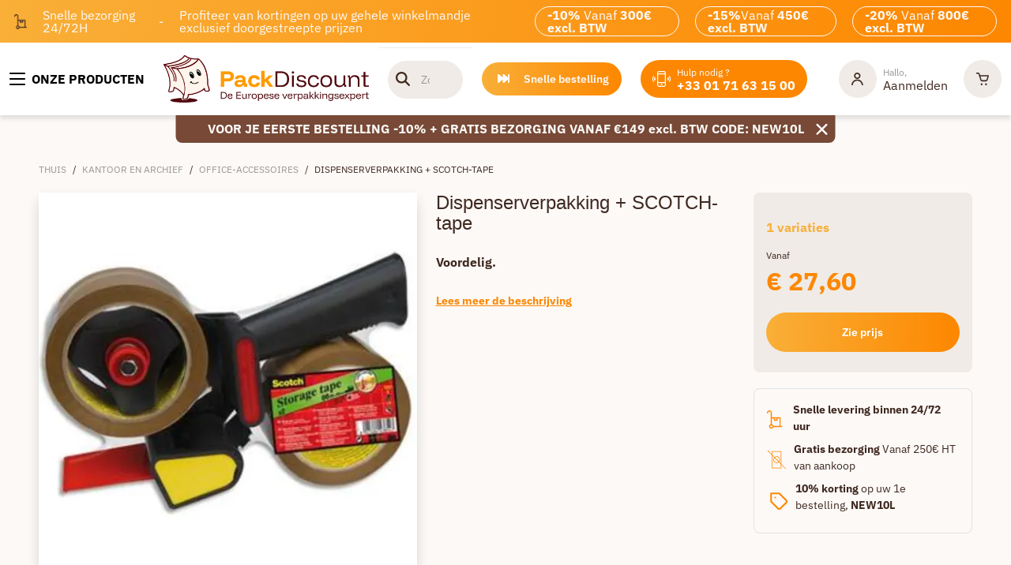

--- FILE ---
content_type: text/html; charset=utf-8
request_url: https://www.packdiscount.be/nl/kantoor-en-archief/office-accessoires/dispenserverpakking-scotch-tape-prdP00795-ctg11.110
body_size: 40269
content:
<!DOCTYPE html><html lang="nl-BE"><head>
    <meta charset="utf-8">
    <base href="/nl" />
    <meta name="robots" content="index, follow">
    <meta name="viewport" content="width=device-width, initial-scale=1">
    <style type="text/css" id="fa-auto-css">:root, :host {
  --fa-font-solid: normal 900 1em/1 "Font Awesome 6 Free";
  --fa-font-regular: normal 400 1em/1 "Font Awesome 6 Free";
  --fa-font-light: normal 300 1em/1 "Font Awesome 6 Pro";
  --fa-font-thin: normal 100 1em/1 "Font Awesome 6 Pro";
  --fa-font-duotone: normal 900 1em/1 "Font Awesome 6 Duotone";
  --fa-font-duotone-regular: normal 400 1em/1 "Font Awesome 6 Duotone";
  --fa-font-duotone-light: normal 300 1em/1 "Font Awesome 6 Duotone";
  --fa-font-duotone-thin: normal 100 1em/1 "Font Awesome 6 Duotone";
  --fa-font-brands: normal 400 1em/1 "Font Awesome 6 Brands";
  --fa-font-sharp-solid: normal 900 1em/1 "Font Awesome 6 Sharp";
  --fa-font-sharp-regular: normal 400 1em/1 "Font Awesome 6 Sharp";
  --fa-font-sharp-light: normal 300 1em/1 "Font Awesome 6 Sharp";
  --fa-font-sharp-thin: normal 100 1em/1 "Font Awesome 6 Sharp";
  --fa-font-sharp-duotone-solid: normal 900 1em/1 "Font Awesome 6 Sharp Duotone";
  --fa-font-sharp-duotone-regular: normal 400 1em/1 "Font Awesome 6 Sharp Duotone";
  --fa-font-sharp-duotone-light: normal 300 1em/1 "Font Awesome 6 Sharp Duotone";
  --fa-font-sharp-duotone-thin: normal 100 1em/1 "Font Awesome 6 Sharp Duotone";
}

svg:not(:root).svg-inline--fa, svg:not(:host).svg-inline--fa {
  overflow: visible;
  box-sizing: content-box;
}

.svg-inline--fa {
  display: var(--fa-display, inline-block);
  height: 1em;
  overflow: visible;
  vertical-align: -0.125em;
}
.svg-inline--fa.fa-2xs {
  vertical-align: 0.1em;
}
.svg-inline--fa.fa-xs {
  vertical-align: 0em;
}
.svg-inline--fa.fa-sm {
  vertical-align: -0.0714285705em;
}
.svg-inline--fa.fa-lg {
  vertical-align: -0.2em;
}
.svg-inline--fa.fa-xl {
  vertical-align: -0.25em;
}
.svg-inline--fa.fa-2xl {
  vertical-align: -0.3125em;
}
.svg-inline--fa.fa-pull-left {
  margin-right: var(--fa-pull-margin, 0.3em);
  width: auto;
}
.svg-inline--fa.fa-pull-right {
  margin-left: var(--fa-pull-margin, 0.3em);
  width: auto;
}
.svg-inline--fa.fa-li {
  width: var(--fa-li-width, 2em);
  top: 0.25em;
}
.svg-inline--fa.fa-fw {
  width: var(--fa-fw-width, 1.25em);
}

.fa-layers svg.svg-inline--fa {
  bottom: 0;
  left: 0;
  margin: auto;
  position: absolute;
  right: 0;
  top: 0;
}

.fa-layers-counter, .fa-layers-text {
  display: inline-block;
  position: absolute;
  text-align: center;
}

.fa-layers {
  display: inline-block;
  height: 1em;
  position: relative;
  text-align: center;
  vertical-align: -0.125em;
  width: 1em;
}
.fa-layers svg.svg-inline--fa {
  transform-origin: center center;
}

.fa-layers-text {
  left: 50%;
  top: 50%;
  transform: translate(-50%, -50%);
  transform-origin: center center;
}

.fa-layers-counter {
  background-color: var(--fa-counter-background-color, #ff253a);
  border-radius: var(--fa-counter-border-radius, 1em);
  box-sizing: border-box;
  color: var(--fa-inverse, #fff);
  line-height: var(--fa-counter-line-height, 1);
  max-width: var(--fa-counter-max-width, 5em);
  min-width: var(--fa-counter-min-width, 1.5em);
  overflow: hidden;
  padding: var(--fa-counter-padding, 0.25em 0.5em);
  right: var(--fa-right, 0);
  text-overflow: ellipsis;
  top: var(--fa-top, 0);
  transform: scale(var(--fa-counter-scale, 0.25));
  transform-origin: top right;
}

.fa-layers-bottom-right {
  bottom: var(--fa-bottom, 0);
  right: var(--fa-right, 0);
  top: auto;
  transform: scale(var(--fa-layers-scale, 0.25));
  transform-origin: bottom right;
}

.fa-layers-bottom-left {
  bottom: var(--fa-bottom, 0);
  left: var(--fa-left, 0);
  right: auto;
  top: auto;
  transform: scale(var(--fa-layers-scale, 0.25));
  transform-origin: bottom left;
}

.fa-layers-top-right {
  top: var(--fa-top, 0);
  right: var(--fa-right, 0);
  transform: scale(var(--fa-layers-scale, 0.25));
  transform-origin: top right;
}

.fa-layers-top-left {
  left: var(--fa-left, 0);
  right: auto;
  top: var(--fa-top, 0);
  transform: scale(var(--fa-layers-scale, 0.25));
  transform-origin: top left;
}

.fa-1x {
  font-size: 1em;
}

.fa-2x {
  font-size: 2em;
}

.fa-3x {
  font-size: 3em;
}

.fa-4x {
  font-size: 4em;
}

.fa-5x {
  font-size: 5em;
}

.fa-6x {
  font-size: 6em;
}

.fa-7x {
  font-size: 7em;
}

.fa-8x {
  font-size: 8em;
}

.fa-9x {
  font-size: 9em;
}

.fa-10x {
  font-size: 10em;
}

.fa-2xs {
  font-size: 0.625em;
  line-height: 0.1em;
  vertical-align: 0.225em;
}

.fa-xs {
  font-size: 0.75em;
  line-height: 0.0833333337em;
  vertical-align: 0.125em;
}

.fa-sm {
  font-size: 0.875em;
  line-height: 0.0714285718em;
  vertical-align: 0.0535714295em;
}

.fa-lg {
  font-size: 1.25em;
  line-height: 0.05em;
  vertical-align: -0.075em;
}

.fa-xl {
  font-size: 1.5em;
  line-height: 0.0416666682em;
  vertical-align: -0.125em;
}

.fa-2xl {
  font-size: 2em;
  line-height: 0.03125em;
  vertical-align: -0.1875em;
}

.fa-fw {
  text-align: center;
  width: 1.25em;
}

.fa-ul {
  list-style-type: none;
  margin-left: var(--fa-li-margin, 2.5em);
  padding-left: 0;
}
.fa-ul > li {
  position: relative;
}

.fa-li {
  left: calc(-1 * var(--fa-li-width, 2em));
  position: absolute;
  text-align: center;
  width: var(--fa-li-width, 2em);
  line-height: inherit;
}

.fa-border {
  border-color: var(--fa-border-color, #eee);
  border-radius: var(--fa-border-radius, 0.1em);
  border-style: var(--fa-border-style, solid);
  border-width: var(--fa-border-width, 0.08em);
  padding: var(--fa-border-padding, 0.2em 0.25em 0.15em);
}

.fa-pull-left {
  float: left;
  margin-right: var(--fa-pull-margin, 0.3em);
}

.fa-pull-right {
  float: right;
  margin-left: var(--fa-pull-margin, 0.3em);
}

.fa-beat {
  animation-name: fa-beat;
  animation-delay: var(--fa-animation-delay, 0s);
  animation-direction: var(--fa-animation-direction, normal);
  animation-duration: var(--fa-animation-duration, 1s);
  animation-iteration-count: var(--fa-animation-iteration-count, infinite);
  animation-timing-function: var(--fa-animation-timing, ease-in-out);
}

.fa-bounce {
  animation-name: fa-bounce;
  animation-delay: var(--fa-animation-delay, 0s);
  animation-direction: var(--fa-animation-direction, normal);
  animation-duration: var(--fa-animation-duration, 1s);
  animation-iteration-count: var(--fa-animation-iteration-count, infinite);
  animation-timing-function: var(--fa-animation-timing, cubic-bezier(0.28, 0.84, 0.42, 1));
}

.fa-fade {
  animation-name: fa-fade;
  animation-delay: var(--fa-animation-delay, 0s);
  animation-direction: var(--fa-animation-direction, normal);
  animation-duration: var(--fa-animation-duration, 1s);
  animation-iteration-count: var(--fa-animation-iteration-count, infinite);
  animation-timing-function: var(--fa-animation-timing, cubic-bezier(0.4, 0, 0.6, 1));
}

.fa-beat-fade {
  animation-name: fa-beat-fade;
  animation-delay: var(--fa-animation-delay, 0s);
  animation-direction: var(--fa-animation-direction, normal);
  animation-duration: var(--fa-animation-duration, 1s);
  animation-iteration-count: var(--fa-animation-iteration-count, infinite);
  animation-timing-function: var(--fa-animation-timing, cubic-bezier(0.4, 0, 0.6, 1));
}

.fa-flip {
  animation-name: fa-flip;
  animation-delay: var(--fa-animation-delay, 0s);
  animation-direction: var(--fa-animation-direction, normal);
  animation-duration: var(--fa-animation-duration, 1s);
  animation-iteration-count: var(--fa-animation-iteration-count, infinite);
  animation-timing-function: var(--fa-animation-timing, ease-in-out);
}

.fa-shake {
  animation-name: fa-shake;
  animation-delay: var(--fa-animation-delay, 0s);
  animation-direction: var(--fa-animation-direction, normal);
  animation-duration: var(--fa-animation-duration, 1s);
  animation-iteration-count: var(--fa-animation-iteration-count, infinite);
  animation-timing-function: var(--fa-animation-timing, linear);
}

.fa-spin {
  animation-name: fa-spin;
  animation-delay: var(--fa-animation-delay, 0s);
  animation-direction: var(--fa-animation-direction, normal);
  animation-duration: var(--fa-animation-duration, 2s);
  animation-iteration-count: var(--fa-animation-iteration-count, infinite);
  animation-timing-function: var(--fa-animation-timing, linear);
}

.fa-spin-reverse {
  --fa-animation-direction: reverse;
}

.fa-pulse,
.fa-spin-pulse {
  animation-name: fa-spin;
  animation-direction: var(--fa-animation-direction, normal);
  animation-duration: var(--fa-animation-duration, 1s);
  animation-iteration-count: var(--fa-animation-iteration-count, infinite);
  animation-timing-function: var(--fa-animation-timing, steps(8));
}

@media (prefers-reduced-motion: reduce) {
  .fa-beat,
.fa-bounce,
.fa-fade,
.fa-beat-fade,
.fa-flip,
.fa-pulse,
.fa-shake,
.fa-spin,
.fa-spin-pulse {
    animation-delay: -1ms;
    animation-duration: 1ms;
    animation-iteration-count: 1;
    transition-delay: 0s;
    transition-duration: 0s;
  }
}
@keyframes fa-beat {
  0%, 90% {
    transform: scale(1);
  }
  45% {
    transform: scale(var(--fa-beat-scale, 1.25));
  }
}
@keyframes fa-bounce {
  0% {
    transform: scale(1, 1) translateY(0);
  }
  10% {
    transform: scale(var(--fa-bounce-start-scale-x, 1.1), var(--fa-bounce-start-scale-y, 0.9)) translateY(0);
  }
  30% {
    transform: scale(var(--fa-bounce-jump-scale-x, 0.9), var(--fa-bounce-jump-scale-y, 1.1)) translateY(var(--fa-bounce-height, -0.5em));
  }
  50% {
    transform: scale(var(--fa-bounce-land-scale-x, 1.05), var(--fa-bounce-land-scale-y, 0.95)) translateY(0);
  }
  57% {
    transform: scale(1, 1) translateY(var(--fa-bounce-rebound, -0.125em));
  }
  64% {
    transform: scale(1, 1) translateY(0);
  }
  100% {
    transform: scale(1, 1) translateY(0);
  }
}
@keyframes fa-fade {
  50% {
    opacity: var(--fa-fade-opacity, 0.4);
  }
}
@keyframes fa-beat-fade {
  0%, 100% {
    opacity: var(--fa-beat-fade-opacity, 0.4);
    transform: scale(1);
  }
  50% {
    opacity: 1;
    transform: scale(var(--fa-beat-fade-scale, 1.125));
  }
}
@keyframes fa-flip {
  50% {
    transform: rotate3d(var(--fa-flip-x, 0), var(--fa-flip-y, 1), var(--fa-flip-z, 0), var(--fa-flip-angle, -180deg));
  }
}
@keyframes fa-shake {
  0% {
    transform: rotate(-15deg);
  }
  4% {
    transform: rotate(15deg);
  }
  8%, 24% {
    transform: rotate(-18deg);
  }
  12%, 28% {
    transform: rotate(18deg);
  }
  16% {
    transform: rotate(-22deg);
  }
  20% {
    transform: rotate(22deg);
  }
  32% {
    transform: rotate(-12deg);
  }
  36% {
    transform: rotate(12deg);
  }
  40%, 100% {
    transform: rotate(0deg);
  }
}
@keyframes fa-spin {
  0% {
    transform: rotate(0deg);
  }
  100% {
    transform: rotate(360deg);
  }
}
.fa-rotate-90 {
  transform: rotate(90deg);
}

.fa-rotate-180 {
  transform: rotate(180deg);
}

.fa-rotate-270 {
  transform: rotate(270deg);
}

.fa-flip-horizontal {
  transform: scale(-1, 1);
}

.fa-flip-vertical {
  transform: scale(1, -1);
}

.fa-flip-both,
.fa-flip-horizontal.fa-flip-vertical {
  transform: scale(-1, -1);
}

.fa-rotate-by {
  transform: rotate(var(--fa-rotate-angle, 0));
}

.fa-stack {
  display: inline-block;
  vertical-align: middle;
  height: 2em;
  position: relative;
  width: 2.5em;
}

.fa-stack-1x,
.fa-stack-2x {
  bottom: 0;
  left: 0;
  margin: auto;
  position: absolute;
  right: 0;
  top: 0;
  z-index: var(--fa-stack-z-index, auto);
}

.svg-inline--fa.fa-stack-1x {
  height: 1em;
  width: 1.25em;
}
.svg-inline--fa.fa-stack-2x {
  height: 2em;
  width: 2.5em;
}

.fa-inverse {
  color: var(--fa-inverse, #fff);
}

.sr-only,
.fa-sr-only {
  position: absolute;
  width: 1px;
  height: 1px;
  padding: 0;
  margin: -1px;
  overflow: hidden;
  clip: rect(0, 0, 0, 0);
  white-space: nowrap;
  border-width: 0;
}

.sr-only-focusable:not(:focus),
.fa-sr-only-focusable:not(:focus) {
  position: absolute;
  width: 1px;
  height: 1px;
  padding: 0;
  margin: -1px;
  overflow: hidden;
  clip: rect(0, 0, 0, 0);
  white-space: nowrap;
  border-width: 0;
}

.svg-inline--fa .fa-primary {
  fill: var(--fa-primary-color, currentColor);
  opacity: var(--fa-primary-opacity, 1);
}

.svg-inline--fa .fa-secondary {
  fill: var(--fa-secondary-color, currentColor);
  opacity: var(--fa-secondary-opacity, 0.4);
}

.svg-inline--fa.fa-swap-opacity .fa-primary {
  opacity: var(--fa-secondary-opacity, 0.4);
}

.svg-inline--fa.fa-swap-opacity .fa-secondary {
  opacity: var(--fa-primary-opacity, 1);
}

.svg-inline--fa mask .fa-primary,
.svg-inline--fa mask .fa-secondary {
  fill: black;
}</style><link rel="icon" type="image/x-icon" href="/assets/themes/packdiscount/img/favicon/favicon.ico">
    <link rel="apple-touch-icon" href="/assets/themes/packdiscount/img/logo_192x192.png">
    <link rel="apple-touch-icon" sizes="152x152" href="/assets/themes/packdiscount/img/logo_192x192.png">
    <link rel="apple-touch-icon" sizes="180x180" href="/assets/themes/packdiscount/img/logo_192x192.png">
    <link rel="apple-touch-icon" sizes="167x167" href="/assets/themes/packdiscount/img/logo_192x192.png">
    <link rel="manifest" href="/assets/themes/packdiscount/manifest.webmanifest">
    <link rel="preconnect" href="https://fonts.googleapis.com" crossorigin="">
    <link rel="preconnect" href="https://fonts.gstatic.com" crossorigin="">
    <link rel="preconnect" href="https://res.cloudinary.com" crossorigin="">
    <link rel="preload" href="https://fonts.googleapis.com/css2?family=IBM+Plex+Sans:wght@400;500;600;700&amp;display=swap" as="style" type="text/css" crossorigin="anonymous">
    <style>@font-face{font-family:'IBM Plex Sans';font-style:normal;font-weight:400;font-stretch:100%;font-display:swap;src:url(https://fonts.gstatic.com/s/ibmplexsans/v23/zYXzKVElMYYaJe8bpLHnCwDKr932-G7dytD-Dmu1syxTKYbABA.woff2) format('woff2');unicode-range:U+0460-052F, U+1C80-1C8A, U+20B4, U+2DE0-2DFF, U+A640-A69F, U+FE2E-FE2F;}@font-face{font-family:'IBM Plex Sans';font-style:normal;font-weight:400;font-stretch:100%;font-display:swap;src:url(https://fonts.gstatic.com/s/ibmplexsans/v23/zYXzKVElMYYaJe8bpLHnCwDKr932-G7dytD-Dmu1syxaKYbABA.woff2) format('woff2');unicode-range:U+0301, U+0400-045F, U+0490-0491, U+04B0-04B1, U+2116;}@font-face{font-family:'IBM Plex Sans';font-style:normal;font-weight:400;font-stretch:100%;font-display:swap;src:url(https://fonts.gstatic.com/s/ibmplexsans/v23/zYXzKVElMYYaJe8bpLHnCwDKr932-G7dytD-Dmu1syxdKYbABA.woff2) format('woff2');unicode-range:U+0370-0377, U+037A-037F, U+0384-038A, U+038C, U+038E-03A1, U+03A3-03FF;}@font-face{font-family:'IBM Plex Sans';font-style:normal;font-weight:400;font-stretch:100%;font-display:swap;src:url(https://fonts.gstatic.com/s/ibmplexsans/v23/zYXzKVElMYYaJe8bpLHnCwDKr932-G7dytD-Dmu1syxRKYbABA.woff2) format('woff2');unicode-range:U+0102-0103, U+0110-0111, U+0128-0129, U+0168-0169, U+01A0-01A1, U+01AF-01B0, U+0300-0301, U+0303-0304, U+0308-0309, U+0323, U+0329, U+1EA0-1EF9, U+20AB;}@font-face{font-family:'IBM Plex Sans';font-style:normal;font-weight:400;font-stretch:100%;font-display:swap;src:url(https://fonts.gstatic.com/s/ibmplexsans/v23/zYXzKVElMYYaJe8bpLHnCwDKr932-G7dytD-Dmu1syxQKYbABA.woff2) format('woff2');unicode-range:U+0100-02BA, U+02BD-02C5, U+02C7-02CC, U+02CE-02D7, U+02DD-02FF, U+0304, U+0308, U+0329, U+1D00-1DBF, U+1E00-1E9F, U+1EF2-1EFF, U+2020, U+20A0-20AB, U+20AD-20C0, U+2113, U+2C60-2C7F, U+A720-A7FF;}@font-face{font-family:'IBM Plex Sans';font-style:normal;font-weight:400;font-stretch:100%;font-display:swap;src:url(https://fonts.gstatic.com/s/ibmplexsans/v23/zYXzKVElMYYaJe8bpLHnCwDKr932-G7dytD-Dmu1syxeKYY.woff2) format('woff2');unicode-range:U+0000-00FF, U+0131, U+0152-0153, U+02BB-02BC, U+02C6, U+02DA, U+02DC, U+0304, U+0308, U+0329, U+2000-206F, U+20AC, U+2122, U+2191, U+2193, U+2212, U+2215, U+FEFF, U+FFFD;}@font-face{font-family:'IBM Plex Sans';font-style:normal;font-weight:500;font-stretch:100%;font-display:swap;src:url(https://fonts.gstatic.com/s/ibmplexsans/v23/zYXzKVElMYYaJe8bpLHnCwDKr932-G7dytD-Dmu1syxTKYbABA.woff2) format('woff2');unicode-range:U+0460-052F, U+1C80-1C8A, U+20B4, U+2DE0-2DFF, U+A640-A69F, U+FE2E-FE2F;}@font-face{font-family:'IBM Plex Sans';font-style:normal;font-weight:500;font-stretch:100%;font-display:swap;src:url(https://fonts.gstatic.com/s/ibmplexsans/v23/zYXzKVElMYYaJe8bpLHnCwDKr932-G7dytD-Dmu1syxaKYbABA.woff2) format('woff2');unicode-range:U+0301, U+0400-045F, U+0490-0491, U+04B0-04B1, U+2116;}@font-face{font-family:'IBM Plex Sans';font-style:normal;font-weight:500;font-stretch:100%;font-display:swap;src:url(https://fonts.gstatic.com/s/ibmplexsans/v23/zYXzKVElMYYaJe8bpLHnCwDKr932-G7dytD-Dmu1syxdKYbABA.woff2) format('woff2');unicode-range:U+0370-0377, U+037A-037F, U+0384-038A, U+038C, U+038E-03A1, U+03A3-03FF;}@font-face{font-family:'IBM Plex Sans';font-style:normal;font-weight:500;font-stretch:100%;font-display:swap;src:url(https://fonts.gstatic.com/s/ibmplexsans/v23/zYXzKVElMYYaJe8bpLHnCwDKr932-G7dytD-Dmu1syxRKYbABA.woff2) format('woff2');unicode-range:U+0102-0103, U+0110-0111, U+0128-0129, U+0168-0169, U+01A0-01A1, U+01AF-01B0, U+0300-0301, U+0303-0304, U+0308-0309, U+0323, U+0329, U+1EA0-1EF9, U+20AB;}@font-face{font-family:'IBM Plex Sans';font-style:normal;font-weight:500;font-stretch:100%;font-display:swap;src:url(https://fonts.gstatic.com/s/ibmplexsans/v23/zYXzKVElMYYaJe8bpLHnCwDKr932-G7dytD-Dmu1syxQKYbABA.woff2) format('woff2');unicode-range:U+0100-02BA, U+02BD-02C5, U+02C7-02CC, U+02CE-02D7, U+02DD-02FF, U+0304, U+0308, U+0329, U+1D00-1DBF, U+1E00-1E9F, U+1EF2-1EFF, U+2020, U+20A0-20AB, U+20AD-20C0, U+2113, U+2C60-2C7F, U+A720-A7FF;}@font-face{font-family:'IBM Plex Sans';font-style:normal;font-weight:500;font-stretch:100%;font-display:swap;src:url(https://fonts.gstatic.com/s/ibmplexsans/v23/zYXzKVElMYYaJe8bpLHnCwDKr932-G7dytD-Dmu1syxeKYY.woff2) format('woff2');unicode-range:U+0000-00FF, U+0131, U+0152-0153, U+02BB-02BC, U+02C6, U+02DA, U+02DC, U+0304, U+0308, U+0329, U+2000-206F, U+20AC, U+2122, U+2191, U+2193, U+2212, U+2215, U+FEFF, U+FFFD;}@font-face{font-family:'IBM Plex Sans';font-style:normal;font-weight:600;font-stretch:100%;font-display:swap;src:url(https://fonts.gstatic.com/s/ibmplexsans/v23/zYXzKVElMYYaJe8bpLHnCwDKr932-G7dytD-Dmu1syxTKYbABA.woff2) format('woff2');unicode-range:U+0460-052F, U+1C80-1C8A, U+20B4, U+2DE0-2DFF, U+A640-A69F, U+FE2E-FE2F;}@font-face{font-family:'IBM Plex Sans';font-style:normal;font-weight:600;font-stretch:100%;font-display:swap;src:url(https://fonts.gstatic.com/s/ibmplexsans/v23/zYXzKVElMYYaJe8bpLHnCwDKr932-G7dytD-Dmu1syxaKYbABA.woff2) format('woff2');unicode-range:U+0301, U+0400-045F, U+0490-0491, U+04B0-04B1, U+2116;}@font-face{font-family:'IBM Plex Sans';font-style:normal;font-weight:600;font-stretch:100%;font-display:swap;src:url(https://fonts.gstatic.com/s/ibmplexsans/v23/zYXzKVElMYYaJe8bpLHnCwDKr932-G7dytD-Dmu1syxdKYbABA.woff2) format('woff2');unicode-range:U+0370-0377, U+037A-037F, U+0384-038A, U+038C, U+038E-03A1, U+03A3-03FF;}@font-face{font-family:'IBM Plex Sans';font-style:normal;font-weight:600;font-stretch:100%;font-display:swap;src:url(https://fonts.gstatic.com/s/ibmplexsans/v23/zYXzKVElMYYaJe8bpLHnCwDKr932-G7dytD-Dmu1syxRKYbABA.woff2) format('woff2');unicode-range:U+0102-0103, U+0110-0111, U+0128-0129, U+0168-0169, U+01A0-01A1, U+01AF-01B0, U+0300-0301, U+0303-0304, U+0308-0309, U+0323, U+0329, U+1EA0-1EF9, U+20AB;}@font-face{font-family:'IBM Plex Sans';font-style:normal;font-weight:600;font-stretch:100%;font-display:swap;src:url(https://fonts.gstatic.com/s/ibmplexsans/v23/zYXzKVElMYYaJe8bpLHnCwDKr932-G7dytD-Dmu1syxQKYbABA.woff2) format('woff2');unicode-range:U+0100-02BA, U+02BD-02C5, U+02C7-02CC, U+02CE-02D7, U+02DD-02FF, U+0304, U+0308, U+0329, U+1D00-1DBF, U+1E00-1E9F, U+1EF2-1EFF, U+2020, U+20A0-20AB, U+20AD-20C0, U+2113, U+2C60-2C7F, U+A720-A7FF;}@font-face{font-family:'IBM Plex Sans';font-style:normal;font-weight:600;font-stretch:100%;font-display:swap;src:url(https://fonts.gstatic.com/s/ibmplexsans/v23/zYXzKVElMYYaJe8bpLHnCwDKr932-G7dytD-Dmu1syxeKYY.woff2) format('woff2');unicode-range:U+0000-00FF, U+0131, U+0152-0153, U+02BB-02BC, U+02C6, U+02DA, U+02DC, U+0304, U+0308, U+0329, U+2000-206F, U+20AC, U+2122, U+2191, U+2193, U+2212, U+2215, U+FEFF, U+FFFD;}@font-face{font-family:'IBM Plex Sans';font-style:normal;font-weight:700;font-stretch:100%;font-display:swap;src:url(https://fonts.gstatic.com/s/ibmplexsans/v23/zYXzKVElMYYaJe8bpLHnCwDKr932-G7dytD-Dmu1syxTKYbABA.woff2) format('woff2');unicode-range:U+0460-052F, U+1C80-1C8A, U+20B4, U+2DE0-2DFF, U+A640-A69F, U+FE2E-FE2F;}@font-face{font-family:'IBM Plex Sans';font-style:normal;font-weight:700;font-stretch:100%;font-display:swap;src:url(https://fonts.gstatic.com/s/ibmplexsans/v23/zYXzKVElMYYaJe8bpLHnCwDKr932-G7dytD-Dmu1syxaKYbABA.woff2) format('woff2');unicode-range:U+0301, U+0400-045F, U+0490-0491, U+04B0-04B1, U+2116;}@font-face{font-family:'IBM Plex Sans';font-style:normal;font-weight:700;font-stretch:100%;font-display:swap;src:url(https://fonts.gstatic.com/s/ibmplexsans/v23/zYXzKVElMYYaJe8bpLHnCwDKr932-G7dytD-Dmu1syxdKYbABA.woff2) format('woff2');unicode-range:U+0370-0377, U+037A-037F, U+0384-038A, U+038C, U+038E-03A1, U+03A3-03FF;}@font-face{font-family:'IBM Plex Sans';font-style:normal;font-weight:700;font-stretch:100%;font-display:swap;src:url(https://fonts.gstatic.com/s/ibmplexsans/v23/zYXzKVElMYYaJe8bpLHnCwDKr932-G7dytD-Dmu1syxRKYbABA.woff2) format('woff2');unicode-range:U+0102-0103, U+0110-0111, U+0128-0129, U+0168-0169, U+01A0-01A1, U+01AF-01B0, U+0300-0301, U+0303-0304, U+0308-0309, U+0323, U+0329, U+1EA0-1EF9, U+20AB;}@font-face{font-family:'IBM Plex Sans';font-style:normal;font-weight:700;font-stretch:100%;font-display:swap;src:url(https://fonts.gstatic.com/s/ibmplexsans/v23/zYXzKVElMYYaJe8bpLHnCwDKr932-G7dytD-Dmu1syxQKYbABA.woff2) format('woff2');unicode-range:U+0100-02BA, U+02BD-02C5, U+02C7-02CC, U+02CE-02D7, U+02DD-02FF, U+0304, U+0308, U+0329, U+1D00-1DBF, U+1E00-1E9F, U+1EF2-1EFF, U+2020, U+20A0-20AB, U+20AD-20C0, U+2113, U+2C60-2C7F, U+A720-A7FF;}@font-face{font-family:'IBM Plex Sans';font-style:normal;font-weight:700;font-stretch:100%;font-display:swap;src:url(https://fonts.gstatic.com/s/ibmplexsans/v23/zYXzKVElMYYaJe8bpLHnCwDKr932-G7dytD-Dmu1syxeKYY.woff2) format('woff2');unicode-range:U+0000-00FF, U+0131, U+0152-0153, U+02BB-02BC, U+02C6, U+02DA, U+02DC, U+0304, U+0308, U+0329, U+2000-206F, U+20AC, U+2122, U+2191, U+2193, U+2212, U+2215, U+FEFF, U+FFFD;}</style>

  <link rel="preload" href="/styles.65bd3f38dfff5023.css" as="style">
             <link rel="stylesheet" href="/styles.65bd3f38dfff5023.css"><meta name="theme-color" content="#688dc3"><style>
      .svg-inline--fa {
        height: 1em;
      } /* fontawesome initial load optimization */
    </style><meta property="og:locale" content="nl_BE"><meta property="og:type" content="website"><meta property="og:image" content="https://res.cloudinary.com/dpznhwpet/s--_VCdJs29--/f_webp,h_500,q_auto:good,w_500/images/13AL36012.jpg"><meta property="pwa-version" content="5.0.0 built Thu Dec 11 2025 12:10:33 GMT+0000 (Coordinated Universal Time) - configuration:packdiscount,production service-worker:false"><style ng-app-id="intershop-pwa">[_nghost-intershop-pwa-c4102219205]:empty{display:none}</style><meta property="og:locale:alternate" content="fr_BE"><title>Dispenser + Tape Pack | Packdiscount - Verpakkingsmaterialen</title><meta property="og:title" content="Dispenser + Tape Pack | Packdiscount - Verpakkingsmaterialen"><meta name="description" content="Voordelig."><meta property="og:description" content="Voordelig."><link rel="canonical" href="https://www.packdiscount.be/nl/kantoor-en-archief/office-accessoires/dispenserverpakking-scotch-tape-prdP00795-ctg11.110"><meta property="og:url" content="https://www.packdiscount.be/nl/kantoor-en-archief/office-accessoires/dispenserverpakking-scotch-tape-prdP00795-ctg11.110"><style ng-app-id="intershop-pwa">swiper{display:block}
</style><link as="image" href="https://res.cloudinary.com/dpznhwpet/s--_VCdJs29--/f_webp,h_500,q_auto:good,w_500/images/13AL36012.jpg" rel="preload" fetchpriority="high"><link as="image" href="https://res.cloudinary.com/dpznhwpet/s--wNHNKTTV--/f_webp,h_110,q_auto:good,w_110/images/13AL36012.jpg" rel="preload" fetchpriority="high"><script type="application/ld+json">[{"@context":"https://schema.org/","@type":"BreadcrumbList","itemListElement":[{"@type":"ListItem","position":1,"name":"Thuis","item":"https://www.packdiscount.be/nl"},{"@type":"ListItem","position":2,"name":"Kantoor en archief","item":"https://www.packdiscount.be/nl/kantoor-en-archief-ctg11"},{"@type":"ListItem","position":3,"name":"Office-accessoires","item":"https://www.packdiscount.be/nl/kantoor-en-archief/office-accessoires-ctg11.110"},{"@type":"ListItem","position":4,"name":"Dispenserverpakking + SCOTCH-tape","item":"https://www.packdiscount.be/nl/kantoor-en-archief/office-accessoires/dispenserverpakking-scotch-tape-prdP00795-ctg11.110"}]},{"@context":"https://schema.org/","@type":"Product","name":"Dispenserverpakking + SCOTCH-tape","image":["https://res.cloudinary.com/dpznhwpet/s--_VCdJs29--/f_webp,h_500,q_auto:good,w_500/images/13AL36012.jpg"],"offers":{"@type":"AggregateOffer","url":"https://www.packdiscount.be/nl/kantoor-en-archief/office-accessoires/dispenserverpakking-scotch-tape-prdP00795-ctg11.110","priceCurrency":"EUR","price":"27.6","lowPrice":"27.6","availability":"https://schema.org/InStock"}}]</script><link rel="alternate" href="https://www.packdiscount.com/fournitures-de-bureau/accessoires-bureautiques/pack-devidoir-ruban-scotch-prdP00795-ctg11.110" hreflang="x-default"><link rel="alternate" href="https://www.packdiscount.com/fournitures-de-bureau/accessoires-bureautiques/pack-devidoir-ruban-scotch-prdP00795-ctg11.110" hreflang="fr-fr"><link rel="alternate" href="https://www.packdiscount.be/fr/fournitures-de-bureau/accessoires-bureautiques/pack-devidoir-ruban-scotch-prdP00795-ctg11.110" hreflang="fr-be"><link rel="alternate" href="https://www.packdiscount.be/nl/kantoor-en-archief/office-accessoires/dispenserverpakking-scotch-tape-prdP00795-ctg11.110" hreflang="nl-be"></head>

    
    
  
  <body><!--nghm-->
    <ish-root ng-version="19.2.14" ngh="51" ng-server-context="ssr"><div class="main-container-full"><header data-testing-id="page-header"><ish-header ngh="12"><!----><!----><!----><ish-header-default ngh="11"><!----><div class="header"><div class="header-top"><custom-lazy-header-banner-promotion ngh="1"><custom-header-banner-promotion ngh="0"><div class="header-banner-promotion d-none d-lg-flex"><div class="text-promo"><img loading="lazy" src="https://res.cloudinary.com/dpznhwpet/image/upload/s--lHYtXVMS--/v1682435530/images/reinsurance/livraison-footer.webp" alt="Livraison rapide" height="26" width="23" class="livraison-footer"></div><div class="text-promo">Snelle bezorging 24/72H</div><div class="text-promo">-</div><div class="text-promo">Profiteer van kortingen op uw gehele winkelmandje exclusief doorgestreepte prijzen</div><div class="badge-promo"> <b>-10%</b> Vanaf <b>300€ excl. BTW</b></div><div class="badge-promo"> <b>-15%</b>Vanaf <b>450€ excl. BTW</b></div><div class="badge-promo"> <b>-20%</b> Vanaf <b>800€ excl. BTW</b></div></div></custom-header-banner-promotion><!----></custom-lazy-header-banner-promotion></div><div class="header-mid"><div class="container container-full"><div class="row align-items-center"><div class="col-auto order-1"><div class="header-navigation"><a routerlink="/univers" class="d-flex align-items-center cursor-pointer text-black hover-text-orange" aria-label="Onze producten" href="/nl/univers" jsaction="click:;"><fa-icon class="ng-fa-icon" ngh="0"><svg role="img" aria-hidden="true" focusable="false" data-prefix="fas" data-icon="burger" class="svg-inline--fa fa-burger" xmlns="http://www.w3.org/2000/svg" viewBox="0 0 20 16"><path fill="currentColor" d="M1,0h18c0.6,0,1,0.4,1,1l0,0c0,0.6-0.4,1-1,1H1C0.4,2,0,1.6,0,1l0,0C0,0.4,0.4,0,1,0z M1,7h18c0.6,0,1,0.4,1,1 l0,0c0,0.6-0.4,1-1,1H1C0.4,9,0,8.6,0,8l0,0C0,7.4,0.4,7,1,7z M1,14h18c0.6,0,1,0.4,1,1l0,0c0,0.6-0.4,1-1,1H1c-0.6,0-1-0.4-1-1l0,0 C0,14.4,0.4,14,1,14z"></path></svg></fa-icon><span class="text-uppercase text-nowrap pl-2 font-weight-bold d-none d-lg-block">Onze producten</span></a></div></div><div class="col-auto order-2"><div class="header-logo"><a title="Packdiscount" rel="home" routerlink="/" href="/nl/" jsaction="click:;"><!----><!----><img alt="Packdiscount" height="47" width="260" class="logo" src="https://res.cloudinary.com/dpznhwpet/image/upload/s--n2COZT-R--/f_auto,q_auto/v1/images/logo/logo-principal_couleur_flamand"><!----><img alt="Packdiscount" height="47" width="260" class="logo-stiky" src="https://res.cloudinary.com/dpznhwpet/image/upload/s--n2COZT-R--/f_auto,q_auto/v1/images/logo/logo-principal_couleur_flamand"></a></div><!----></div><div class="col col-lg-auto order-3 order-lg-4"><div class="d-none d-md-block"><ish-lazy-quickorder-link ngh="2"><ish-quickorder-link ngh="0"><a routerlink="/quick-order" rel="quick-order" class="btn btn-primary btn-sm w-100" href="/nl/quick-order" jsaction="click:;"><fa-icon class="ng-fa-icon header-icon" ngh="0"><svg role="img" aria-hidden="true" focusable="false" data-prefix="fas" data-icon="forward-fast" class="svg-inline--fa fa-forward-fast" xmlns="http://www.w3.org/2000/svg" viewBox="0 0 512 512"><path fill="currentColor" d="M18.4 445c11.2 5.3 24.5 3.6 34.1-4.4L224 297.7 224 416c0 12.4 7.2 23.7 18.4 29s24.5 3.6 34.1-4.4L448 297.7 448 416c0 17.7 14.3 32 32 32s32-14.3 32-32l0-320c0-17.7-14.3-32-32-32s-32 14.3-32 32l0 118.3L276.5 71.4c-9.5-7.9-22.8-9.7-34.1-4.4S224 83.6 224 96l0 118.3L52.5 71.4c-9.5-7.9-22.8-9.7-34.1-4.4S0 83.6 0 96L0 416c0 12.4 7.2 23.7 18.4 29z"></path></svg></fa-icon><span>Snelle bestelling</span></a></ish-quickorder-link><!----></ish-lazy-quickorder-link></div></div><div class="col-12 col-lg order-4 order-lg-3 border-t border-t-gray-200 border-lg-t-white"><div class="header-search"><ish-lazy-search-box data-testing-id="search-box-desktop" ngh="5"><ish-search-box ngh="4"><div role="search" class="search-box" style="top:undefined"><div class="search-box-inner bg-transparent"><div class="search-box-container"><div class="search-box-input"><input autocomplete="off" type="text" class="form-control searchTerm" placeholder="Zoekopdracht" value="" jsaction="input:;focus:;"><div class="buttons"><!----><button type="submit" name="search" class="btn-search" title="Start zoeken" jsaction="click:;"><fa-icon class="ng-fa-icon" ngh="0"><svg role="img" aria-hidden="true" focusable="false" data-prefix="fas" data-icon="magnifying-glass" class="svg-inline--fa fa-magnifying-glass" xmlns="http://www.w3.org/2000/svg" viewBox="0 0 512 512"><path fill="currentColor" d="M416 208c0 45.9-14.9 88.3-40 122.7L502.6 457.4c12.5 12.5 12.5 32.8 0 45.3s-32.8 12.5-45.3 0L330.7 376c-34.4 25.2-76.8 40-122.7 40C93.1 416 0 322.9 0 208S93.1 0 208 0S416 93.1 416 208zM208 352a144 144 0 1 0 0-288 144 144 0 1 0 0 288z"></path></svg></fa-icon><!----><!----></button></div></div><div><!----><!----><!----></div></div></div></div><!----><!----><custom-lazy-doo-finder-search ngh="3"><!----></custom-lazy-doo-finder-search></ish-search-box><!----></ish-lazy-search-box><!----></div></div><div class="col col-lg-auto order-3 order-lg-4"><div class="header-quickaccess"><div class="header-quickaccess-item d-none d-md-block"><custom-lazy-badge-helper ngh="6"><custom-badge-helper ngh="0"><a class="badge-helper" href="tel:+33 01 71 63 15 00"><fa-icon class="ng-fa-icon fs-20px" ngh="0"><svg role="img" aria-hidden="true" focusable="false" data-prefix="fas" data-icon="phone-volume" class="svg-inline--fa fa-phone-volume" xmlns="http://www.w3.org/2000/svg" viewBox="0 0 23 20"><path fill="currentColor" d="M20.4,8.3c-0.3-0.4-0.9-0.4-1.2-0.1C19,8.4,18.9,8.7,19.1,9c0.2,0.3,0.3,0.6,0.3,1c0,0.4-0.1,0.7-0.3,1 c-0.2,0.2-0.1,0.5,0.1,0.8c0.3,0.3,1,0.3,1.2-0.1c0.4-0.5,0.6-1.1,0.6-1.7C21,9.4,20.8,8.8,20.4,8.3L20.4,8.3z M21.9,6.2	c-0.2-0.3-0.6-0.3-0.8,0c-0.2,0.2-0.2,0.6,0,0.9C21.6,7.9,22,8.9,22,10c0,1.1-0.3,2.1-0.8,2.9c-0.2,0.2-0.2,0.6,0,0.9	c0.2,0.3,0.6,0.3,0.8,0c0.7-1,1.1-2.3,1.1-3.8C23,8.6,22.6,7.3,21.9,6.2L21.9,6.2z M3.8,8.2c-0.3-0.3-1-0.3-1.2,0.1	C2.2,8.8,2,9.4,2,10c0,0.6,0.2,1.2,0.6,1.7c0.3,0.4,0.9,0.4,1.2,0.1C4,11.6,4.1,11.3,3.9,11c-0.2-0.3-0.3-0.6-0.3-1	c0-0.4,0.1-0.7,0.3-1C4,8.7,4,8.4,3.8,8.2L3.8,8.2z M1,10c0-1.1,0.3-2.1,0.8-2.9C2,6.8,2,6.5,1.9,6.2c-0.2-0.3-0.6-0.3-0.8,0	C0.4,7.3,0,8.6,0,10c0,1.4,0.4,2.7,1.1,3.8c0.2,0.3,0.6,0.3,0.8,0c0.2-0.2,0.2-0.6,0-0.9C1.3,12.1,1,11.1,1,10L1,10z M14.6,0H8.3	C7,0,6,1.1,6,2.4v15.3C6,18.9,7.1,20,8.3,20h6.3c1.3,0,2.3-1.1,2.3-2.4l0-15.3C17,1.1,15.9,0,14.6,0z M7.2,2.3 c0-0.6,0.5-1.1,1.1-1.1h0h6.3c0.6,0,1.1,0.5,1.1,1.1l0,0.7H7.2V2.3z M15.8,17.6c0,0.6-0.5,1.1-1.1,1.1H8.3c-0.6,0-1.1-0.5-1.1-1.1	v-2.4h8.6V17.6z M15.8,14H7.2V4.3h8.6V14z M12.5,17c0,1.3-2,1.3-2,0S12.5,15.7,12.5,17z"></path></svg></fa-icon><div class="pl-2"><span class="d-block fs-12px"> Hulp nodig ?</span><strong>+33 01 71 63 15 00</strong></div></a></custom-badge-helper><!----></custom-lazy-badge-helper></div><div class="header-quickaccess-item"><div class="search-toggler"><!----></div><!----></div><div class="header-quickaccess-item"><ish-login-status ngh="7"><div class="cursor-pointer" title="Mijn rekening"><a routerlink="/login" rel="nofollow" class="d-flex align-items-center text-nounderline" aria-label="Mijn rekening" href="/nl/login?returnUrl=%2Faccount" jsaction="click:;"><div class="icon-bubble"><fa-icon class="ng-fa-icon" ngh="0"><svg role="img" aria-hidden="true" focusable="false" data-prefix="fas" data-icon="user" class="svg-inline--fa fa-user" xmlns="http://www.w3.org/2000/svg" viewBox="0 0 20 20"><path fill="currentColor" d="M12.7,8.6c-0.9,0.9-2.2,1.5-3.6,1.5l0,0c-1.3,0-2.6-0.5-3.6-1.5C4.7,7.6,4.1,6.4,4.1,5c0-1.3,0.5-2.6,1.5-3.6 S7.8,0,9.2,0c1.3,0,2.6,0.5,3.6,1.5c0.9,0.9,1.5,2.2,1.5,3.6S13.7,7.6,12.7,8.6z M11.2,3c-0.6-0.6-1.3-0.9-2.1-0.9l0,0 C8.4,2.1,7.6,2.4,7.1,3C6.5,3.5,6.2,4.3,6.2,5c0,0.8,0.3,1.5,0.9,2.1C7.6,7.7,8.4,8,9.2,8c0.8,0,1.5-0.3,2.1-0.9 c0.6-0.6,0.9-1.3,0.9-2.1C12.1,4.3,11.8,3.5,11.2,3z M9.2,12.9c-3.9,0-7.1,3.2-7.1,7.1H0c0-2.4,1-4.8,2.7-6.5 c1.7-1.7,4.1-2.7,6.5-2.7c2.4,0,4.8,1,6.5,2.7c1.7,1.7,2.7,4,2.7,6.5h-2.1C16.2,16.1,13.1,12.9,9.2,12.9z"></path></svg></fa-icon></div><div class="pl-2 line-height-16 d-none d-sm-block"><span class="d-block fs-12px text-gray-600">Hallo,</span><span class="text-brown-dark">Aanmelden</span></div></a></div><!----><!----><!----><!----></ish-login-status></div><div class="header-quickaccess-item"><ish-mini-basket data-testing-id="mini-basket" view="full" class="d-md-block" ngh="8"><div ishclickoutside="" class="quick-cart-link d-md-block"><a tabindex="0" class="icon-bubble" title="Bekijk winkelwagen" jsaction="click:;"><fa-icon class="ng-fa-icon" ngh="0"><svg role="img" aria-hidden="true" focusable="false" data-prefix="fas" data-icon="cart-shopping" class="svg-inline--fa fa-cart-shopping" xmlns="http://www.w3.org/2000/svg" viewBox="0 0 20 20"><path fill="currentColor" d="M19,4H6L5.3,1.6v0h0C5,0.6,4.1,0,3.2,0H0v2h3.2c0.1,0,0.2,0.1,0.3,0.2l3,9.7h0C6.9,13.2,8,14,9.2,14h6c1.2,0,2.3-0.8,2.7-2 l2-6.5v0c0.1-0.3,0.1-0.7-0.1-1C19.6,4.2,19.3,4,19,4L19,4z M16.1,11.3L16.1,11.3C16,11.7,15.6,12,15.2,12h-6 c-0.4,0-0.8-0.3-0.9-0.7L6.7,6h11.1L16.1,11.3z M10,18.5c0,2-3,2-3,0S10,16.5,10,18.5z M17,18.5c0,2-3,2-3,0S17,16.5,17,18.5z"></path></svg></fa-icon><!----></a><!----></div><!----></ish-mini-basket></div></div></div></div></div></div><div class="header-bottom"><custom-lazy-header-banner-reduction ngh="10"><custom-header-banner-reduction ngh="9"><div class="header-banner-reduction"><fa-icon class="ng-fa-icon header-banner-reduction-close" ngh="0" jsaction="click:;"><svg role="img" aria-hidden="true" focusable="false" data-prefix="fas" data-icon="xmark" class="svg-inline--fa fa-xmark" xmlns="http://www.w3.org/2000/svg" viewBox="0 0 10 9.8"><path fill="currentColor" d="M6.2,4.9l3.6,3.5c0.3,0.3,0.3,0.8,0,1.2c-0.3,0.3-0.9,0.3-1.2,0L5,6.1L1.4,9.5c-0.3,0.3-0.9,0.3-1.2,0 c-0.3-0.3-0.3-0.8,0-1.2l3.6-3.5L0.2,1.4c-0.3-0.3-0.3-0.8,0-1.2s0.9-0.3,1.2,0L5,3.7l3.6-3.5c0.3-0.3,0.9-0.3,1.2,0 c0.3,0.3,0.3,0.8,0,1.2L6.2,4.9z"></path></svg></fa-icon> VOOR JE EERSTE BESTELLING -10% + GRATIS BEZORGING VANAF €149 excl. BTW CODE: NEW10L
</div><!----></custom-header-banner-reduction><!----></custom-lazy-header-banner-reduction></div></div></ish-header-default><!----><ish-back-to-top ngh="0"><button type="button" class="btn btn-primary shadow back-to-top-btn" style="display: none;" title="Terug naar boven" jsaction="click:;"><fa-icon class="ng-fa-icon" ngh="0"><svg role="img" aria-hidden="true" focusable="false" data-prefix="fas" data-icon="angle-up" class="svg-inline--fa fa-angle-up" xmlns="http://www.w3.org/2000/svg" viewBox="0 0 448 512"><path fill="currentColor" d="M201.4 137.4c12.5-12.5 32.8-12.5 45.3 0l160 160c12.5 12.5 12.5 32.8 0 45.3s-32.8 12.5-45.3 0L224 205.3 86.6 342.6c-12.5 12.5-32.8 12.5-45.3 0s-12.5-32.8 0-45.3l160-160z"></path></svg></fa-icon></button></ish-back-to-top></ish-header></header><main role="main" class="wrapper"><div class="container main-container"><router-outlet></router-outlet><ish-product-page ngh="34"><div role="main " data-testing-id="product-detail-page" class="product-page"><!----><div><div class="container"><div class="row"><div class="col-12"><ish-breadcrumb ngh="13"><div class="breadcrumbs"><ol class="breadcrumbs-list"><li class="breadcrumbs-list breadcrumbs-list-home"><a rel="home" routerlink="/" class="breadcrumbs-list-link breadcrumbs-list-link-home" href="/nl/" jsaction="click:;">Thuis</a><span class="breadcrumb-list-separator">/</span></li><!----><!----><li class="breadcrumbs-list"><a class="breadcrumbs-list-link" href="/nl/kantoor-en-archief-ctg11" jsaction="click:;">Kantoor en archief</a><!----><!----><span class="breadcrumb-list-separator">/</span><!----></li><li class="breadcrumbs-list"><a class="breadcrumbs-list-link" href="/nl/kantoor-en-archief/office-accessoires-ctg11.110" jsaction="click:;">Office-accessoires</a><!----><!----><span class="breadcrumb-list-separator">/</span><!----></li><li class="breadcrumbs-list breadcrumbs-list-active"><!----> Dispenserverpakking + SCOTCH-tape <!----><!----></li><!----></ol></div></ish-breadcrumb></div></div></div><div class="container"><div class="row"><div class="col-12"><div class="marketing-area"><ish-content-viewcontext viewcontextid="viewcontext.include.product.content.top" ngh="14"><!----><!----></ish-content-viewcontext></div></div></div></div><div class="container"><div class="row"><div class="col-12"><div class="marketing-area"><ish-content-viewcontext viewcontextid="viewcontext.include.product.base.top" ngh="14"><!----><!----></ish-content-viewcontext></div></div></div></div><div class="container"><div class="row"><div class="col-12"><ish-product-detail ngh="25"><div class="row"><div class="col-12 col-md-5 col-lg-5 mb-5"><ish-product-images ngskiphydration=""><div><div><div class="bg-white shadow rounded mb-4"><swiper class="swiper"><!----><!----><!----><div class="swiper-wrapper"><!----><!----><div data-swiper-slide-index="0" class="swiper-slide"><!----><ish-product-image imagetype="L"><div><img itemprop="image" onerror="this.src='/assets/img/not-available.svg';" priority="" class="product-image" alt="Dispenserverpakking + SCOTCH-tape productfoto image1 L" width="500" height="500" loading="eager" fetchpriority="high" ng-img="true" src="https://res.cloudinary.com/dpznhwpet/s--_VCdJs29--/f_webp,h_500,q_auto:good,w_500/images/13AL36012.jpg"><!----><!----><!----><!----><!----></div><!----></ish-product-image><!----><!----><!----></div><!----><!----><!----><!----></div><!----></swiper><ish-product-label><!----></ish-product-label></div></div><!----><div class="d-none d-lg-block"><div data-type="S" class="product-img-thumbs"><div class="product-thumb-set bg-white shadow rounded-sm p-1"><ish-product-image imagetype="S"><div><img itemprop="image" onerror="this.src='/assets/img/not-available.svg';" priority="" class="product-image" alt="Dispenserverpakking + SCOTCH-tape productfoto image1 S" width="110" height="110" loading="eager" fetchpriority="high" ng-img="true" src="https://res.cloudinary.com/dpznhwpet/s--wNHNKTTV--/f_webp,h_110,q_auto:good,w_110/images/13AL36012.jpg"><!----><!----><!----><!----><!----></div><!----></ish-product-image></div><!----></div></div></div><!----></ish-product-images></div><div class="col-12 col-md-4 col-lg-4 mb-5"><h1 itemprop="name" class="fs-24px text-brown-dark mb-6"><ish-product-name ngh="15"><!----><!----><!----><!----><!----><!----><!----><!----> Dispenserverpakking + SCOTCH-tape <!----><!----><!----><!----><!----></ish-product-name></h1><custom-lazy-verified-reviews-product-rating-widget ngh="16"><!----></custom-lazy-verified-reviews-product-rating-widget><!----><div class="row justify-content-center mt-2 mb-2"><div class="col-12"><div class="font-weight-bold mb-4"><div jsaction="click:;">Voordelig.</div></div><!----><!----></div></div><div class="mb-7"><span class="text-primary text-underline font-weight-bold fs-14px cursor-pointer" jsaction="click:;">Lees meer de beschrijving</span></div><!----></div><div class="col-12 col-md-6 col-lg-3 mb-5"><div class="bg-beige p-4 rounded mb-5"><div class="d-flex flex-wrap mb-4 text-uppercase"><!----><!----><!----></div><div class="mb-4 text-orange-light font-weight-bold"><ish-product-item-variations ngh="17"><span class="product-variation read-only">1 variaties</span><!----><!----></ish-product-item-variations></div><!----><!----><!----><div class="product-prices fs-14px"><ish-product-price ngh="18"><div data-testing-id="current-price" class="current-price"><div><p class="lower-price-text text-brown-dark">Vanaf</p><p class="font-weight-bold">€&nbsp;27,60</p></div><!----></div><!----><!----><!----><!----></ish-product-price></div><ish-product-inventory ngh="19"><!----></ish-product-inventory><ish-product-shipment ngh="20"><!----></ish-product-shipment><ish-lazy-tacton-configure-product ngh="21"><!----></ish-lazy-tacton-configure-product><div class="row form-group form-group-quantity mb-2"><div class="col-12"><ish-product-quantity-label for="product-detail-quantity" ngh="22"><!----></ish-product-quantity-label></div><div class="col-12"><ish-product-quantity id="product-detail-quantity" class="w-150px d-block" ngh="23"><!----></ish-product-quantity></div></div><!----><ish-product-add-to-basket ngh="24"><!----></ish-product-add-to-basket><a class="btn btn-primary btn-sm btn-lg btn-block text-white" jsaction="click:;">Zie prijs</a><!----><!----></div><custom-card-reassurance ngh="0"><div class="border border-gray-100 p-4 rounded fs-14px"><ul class="list-none"><li class="d-flex align-items-center mb-2"><fa-icon class="ng-fa-icon text-orange fs-20px mr-4" ngh="0"><svg role="img" aria-hidden="true" focusable="false" data-prefix="fas" data-icon="dolly" class="svg-inline--fa fa-dolly" xmlns="http://www.w3.org/2000/svg" viewBox="0 0 21 24"><path fill="currentColor" d="M23.1429 23.625H21.4286V11.375C21.4286 10.8918 21.0448 10.5 20.5714 10.5H7.71429V3.9375C7.71429 2.8863 7.3132 1.89755 6.58436 1.15287C5.85541 0.409445 4.88684 0 3.85714 0C1.7303 0 0 1.76635 0 3.9375C0 4.42072 0.383732 4.8125 0.857143 4.8125C1.33055 4.8125 1.71429 4.42072 1.71429 3.9375C1.71429 2.73131 2.67557 1.75 3.85714 1.75C4.42929 1.75 4.96752 1.97761 5.37214 2.39028C5.77704 2.80394 6 3.35344 6 3.9375V21.1107C4.52287 21.5003 3.42857 22.8721 3.42857 24.5C3.42857 26.4299 4.96661 28 6.85714 28C8.4518 28 9.79564 26.8829 10.1772 25.375H23.1429C23.6163 25.375 24 24.9832 24 24.5C24 24.0168 23.6163 23.625 23.1429 23.625ZM15 12.25V14H12.4286V12.25H15ZM6.85714 26.25C5.91188 26.25 5.14286 25.465 5.14286 24.5C5.14286 23.535 5.91188 22.75 6.85714 22.75C7.80241 22.75 8.57143 23.535 8.57143 24.5C8.57143 25.465 7.80241 26.25 6.85714 26.25ZM10.1772 23.625C9.86646 22.3969 8.91734 21.428 7.71429 21.1107V12.25H10.7143V14.875C10.7143 15.3582 11.098 15.75 11.5714 15.75H15.8571C16.3306 15.75 16.7143 15.3582 16.7143 14.875V12.25H19.7143V23.625H10.1772Z"></path></svg></fa-icon><strong>Snelle levering binnen 24/72 uur</strong></li><li class="d-flex align-items-center mb-2"><fa-icon class="ng-fa-icon text-orange fs-20px mr-4" ngh="0"><svg role="img" aria-hidden="true" focusable="false" data-prefix="fas" data-icon="truck" class="svg-inline--fa fa-truck" xmlns="http://www.w3.org/2000/svg" viewBox="0 0 22 24"><path fill="currentColor" d="M1.1405 1.14274C0.956748 1.32649 0.956748 1.62837 1.1405 1.81212L7.633 8.30462L7.633 27.7602C7.633 28.0227 7.843 28.2327 8.1055 28.2327H21.8955C22.158 28.2327 22.368 28.0227 22.368 27.7602L22.368 23.0396L28.1911 28.8627C28.3749 29.0465 28.6768 29.0465 28.8605 28.8627C28.9524 28.7709 29.0005 28.6527 29.0005 28.5302C29.0005 28.4077 28.9524 28.2896 28.8605 28.1977L22.368 21.7052V2.48149C22.368 2.21899 22.158 2.00899 21.8955 2.00899L8.1055 2.00899C7.843 2.00899 7.633 2.21899 7.633 2.48149V6.96587L1.80987 1.14274C1.62612 0.954617 1.32425 0.954617 1.1405 1.14274ZM21.423 27.2877H8.578L8.578 9.24961L10.993 11.6646C10.2361 12.5702 9.78112 13.734 9.78112 15.0027C9.78112 17.8815 12.1217 20.2265 15.0005 20.2265C16.2692 20.2265 17.433 19.7715 18.3386 19.0146L21.423 22.099L21.423 27.2877ZM17.6649 18.3365C16.9342 18.9227 16.0067 19.2771 15.0005 19.2771C12.6424 19.2771 10.7261 17.3609 10.7261 15.0027C10.7261 13.9965 11.0805 13.069 11.6624 12.3384L17.6649 18.3365ZM12.3361 11.669C13.0667 11.0827 13.9942 10.7284 15.0049 10.7284C17.363 10.7284 19.2792 12.6446 19.2792 15.0027C19.2792 16.0134 18.9249 16.9409 18.3386 17.6715L12.3361 11.669ZM8.578 2.94962L21.423 2.94962V20.7559L19.008 18.3409C19.7649 17.4352 20.2199 16.2715 20.2199 14.9984C20.2199 12.1196 17.8792 9.77899 15.0005 9.77899C13.7317 9.77899 12.568 10.234 11.6624 10.9909L8.58237 7.91087L8.578 2.94962Z"></path></svg></fa-icon><span><strong>Gratis bezorging</strong> Vanaf 250€ HT van aankoop</span></li><li class="d-flex align-items-center mb-2"><fa-icon class="ng-fa-icon text-orange fs-20px mr-4" ngh="0"><svg role="img" aria-hidden="true" focusable="false" data-prefix="fas" data-icon="tag" class="svg-inline--fa fa-tag" xmlns="http://www.w3.org/2000/svg" viewBox="0 0 19.17 19.17"><path fill="currentColor" d="M5 4C4.44772 4 4 4.44772 4 5V14.9165C4 15.1816 4.10529 15.4359 4.29271 15.6234L12.7966 24.1318C12.803 24.1381 12.8094 24.1444 12.816 24.1506C13.0809 24.4017 13.3994 24.6225 13.7634 24.7743L13.7766 24.7797C14.1382 24.9244 14.5119 25 14.9113 25C15.3033 25 15.6926 24.9271 16.0593 24.7743C16.4048 24.6302 16.7359 24.422 17.026 24.1318L24.1324 17.0216C24.689 16.4648 25 15.7037 25 14.9165C25 14.1293 24.689 13.3682 24.1324 12.8113L15.6186 4.29308C15.4311 4.10543 15.1766 4 14.9113 4H5ZM6 14.5024V6H14.497L22.7179 14.2252C22.8947 14.4021 23 14.6526 23 14.9165C23 15.1804 22.8947 15.4309 22.7179 15.6078L15.6114 22.7179C15.5249 22.8045 15.42 22.8739 15.2897 22.9282C15.1807 22.9737 15.0546 23 14.9113 23C14.7779 23 14.6579 22.9772 14.5267 22.9256C14.4196 22.88 14.3075 22.8069 14.2004 22.7071L6 14.5024ZM10 9C9.44772 9 9 9.44772 9 10C9 10.5523 9.44772 11 10 11H10.01C10.5623 11 11.01 10.5523 11.01 10C11.01 9.44772 10.5623 9 10.01 9H10Z"></path></svg></fa-icon><span><strong>10% korting</strong> op uw 1e bestelling, <strong>NEW10L</strong></span></li></ul></div></custom-card-reassurance><div class="marketing-area"><ish-content-viewcontext viewcontextid="viewcontext.include.product.productinfo" ngh="14"><!----><!----></ish-content-viewcontext></div></div></div><!----></ish-product-detail></div></div></div><section class="bg-beige py-8"><div class="container"><div class="row"><div class="col-12"><custom-degressives-prices ngh="0"><div class="row align-items-center flex-column flex-sm-row"><div class="col"><div class="fs-32px font-weight-bold">Onze tarieven gaan omlaag!</div><div class="fs-20px"> Geniet van kortingen op <span class="text-primary">l'ensemble de votre panier hors prix barrés.*</span></div></div><div class="col row"><div class="col"><div class="text-primary text-center fs-20px"><p> <strong class="fs-32px">-10%</strong><br>Vanaf <strong>300€ excl. BTW</strong></p></div></div><div class="col border-x border-gray-300"><div class="text-primary text-center fs-20px"><p> <strong class="fs-32px">-15%</strong><br>Vanaf <strong>450€ excl. BTW</strong></p></div></div><div class="col"><div class="text-primary text-center fs-20px"><p> <strong class="fs-32px">-20%</strong><br>Vanaf <strong>800€ excl. BTW</strong></p></div></div></div></div></custom-degressives-prices></div></div></div></section><!----><ish-product-detail-info ngh="26"><div><div class="container"><div class="row justify-content-center"><div class="col-12 col-md-9 border-bottom border-gray-300 mb-12 pb-12"><div jsaction="click:;">De <a title="dispenser pack + Scotch tape">dispenser pack + SCOTCH tape</a> bevat:&lt; br /&gt;- metalen dispenser met verstelbare rem H180" <br>- 2 rollen oplosmiddelvrije havana acryllijm <b>50 micron</b></div></div><!----></div><!----></div></div><!----></ish-product-detail-info><div class="container"><div class="row"><div class="col-12"><ish-product-bundle-parts ngh="27"><!----></ish-product-bundle-parts></div></div></div><div class="container"><div class="row"><div class="col-12"><ish-retail-set-parts ngh="28"><!----></ish-retail-set-parts></div></div></div><div class="container"><div class="row"><div class="col-12"><ish-product-links ngh="29"><!----><!----><!----><!----><!----><!----><!----><!----><!----></ish-product-links></div></div></div><div class="container"><div class="row"><div class="col-12"><div class="marketing-area"><ish-content-viewcontext viewcontextid="viewcontext.include.product.content.bottom" ngh="14"><!----><!----></ish-content-viewcontext></div></div></div></div><div class="container"><div class="row"><div class="col-12"><custom-lazy-verified-reviews-product-review-widget ngh="30"><!----></custom-lazy-verified-reviews-product-review-widget></div></div></div><!----><div class="container"><div class="row"><div class="col-12"><ish-lazy-recently-viewed ngh="33"><ish-recently-viewed ngh="32"><ish-lazy-item ngh="31"><div ishintersectionobserver=""><!----></div></ish-lazy-item></ish-recently-viewed><!----></ish-lazy-recently-viewed><!----></div></div></div><div class="container"><div class="row"><div class="col-12"><div class="marketing-area"><ish-content-viewcontext viewcontextid="viewcontext.include.product.base.bottom" ngh="14"><!----><!----></ish-content-viewcontext></div></div></div></div></div><!----></div></ish-product-page><!----></div></main><footer data-testing-id="section-footer"><ish-footer ngh="50"><ish-lazy-store-locator-footer ngh="36"><ish-store-locator-footer ngh="35"><div class="footer-top"><div class="container"><div class="d-flex flex-wrap gap-3"><div class="block-footer-top flex-fill mt-2 mb-2"><img loading="lazy" src="https://res.cloudinary.com/dpznhwpet/image/upload/s--lHYtXVMS--/v1682435530/images/reinsurance/livraison-footer.webp" alt="Livraison rapide" class="livraison-footer"><div class="main-text-footer-top">Snelle bezorging</div><p class="under-text-footer-top">24/72 uur overal in Europa</p></div><div class="block-footer-top flex-fill mt-2 mb-2"><img loading="lazy" src="https://res.cloudinary.com/dpznhwpet/image/upload/s--QOYHLqkh--/v1682435530/images/reinsurance/livraison-gratuite-footer.webp" alt="Livraison gratuite" class="livraison-gratuite-footer"><div class="main-text-footer-top">Gratis bezorging</div><p class="under-text-footer-top">Vanaf 250€ HT van aankoop</p></div><div class="block-footer-top flex-fill mt-2 mb-2"><img loading="lazy" src="https://res.cloudinary.com/dpznhwpet/image/upload/s--rt2a_Kb3--/v1682435530/images/reinsurance/destockage-footer.webp" alt="Destockage" class="destockage-footer"><div class="main-text-footer-top">Voorraadvermindering</div><p class="under-text-footer-top">Lage prijzen het hele jaar door</p></div><div class="block-footer-top flex-fill mt-2 mb-2"><img loading="lazy" src="https://res.cloudinary.com/dpznhwpet/image/upload/s--6JXtcjHV--/v1682435530/images/reinsurance/aide-footer.webp" alt="Besoin d'aide" class="aide-footer"><div class="main-text-footer-top">Hulp nodig ?</div><p class="under-text-footer-top">Klantenservice tot uw dienst</p></div><!----></div></div></div></ish-store-locator-footer><!----></ish-lazy-store-locator-footer><div class="footer"><div class="container"><div class="mobile-footer"><custom-lazy-newsletter ngh="45"><custom-newsletter ngh="44"><div class="row newsletter-block"><a alt="logo Packdiscount" data-testing-id="link-home" rel="home" routerlink="/" class="logo" href="/nl/" jsaction="click:;"><img loading="lazy" alt="logo Packdiscount" width="263" height="47" class="img-logo-newsletter" src="https://res.cloudinary.com/dpznhwpet/image/upload/s--n2COZT-R--/f_auto,q_auto/v1/images/logo/logo-principal_couleur_flamand"></a><p class="text-adress-newsletter"> Zac du Plessis Saucourt, <br> 2 Rue Camille Decauville, 91250 Tigery </p><p class="text-newsletter">+33 01 71 63 15 00</p><p class="text-newsletter">sales@packdiscount.nl</p><a class="button-contact-newsletter" href="mailto:sales@packdiscount.be" title="Neem contact met ons op">Neem contact met ons op</a><div class="block-orange-newsletter"><p class="registration-newsletter">Schrijf je in voor de nieuwsbrief en ontvang ons nieuws</p><div class="input-group-inline"><form novalidate="" class="form-newsletter ng-untouched ng-pristine ng-invalid" jsaction="submit:;"><formly-form class="w-100" ngh="43"><formly-field _nghost-intershop-pwa-c4102219205="" ngh="42"><formly-group ngh="41"><formly-field _nghost-intershop-pwa-c4102219205="" ngh="40"><ish-horizontal-wrapper ngh="39"><div class="form-group row" data-testing-id="email-wrapper"><!----><div class="col-md-12 pr-0 pl-0"><ish-validation-wrapper ngh="38"><div class="pt-3 ml-5"><ish-text-input-field ngh="0"><input class="form-control input-login newsletter-email ng-untouched ng-pristine ng-invalid" type="email" data-testing-id="email" value="" id="formly_1_ish-email-field_email_0" required="required" placeholder="jouw e-mailadres" jsaction="input:;blur:;compositionstart:;compositionend:;change:;"></ish-text-input-field><!----><ish-validation-icons class="" ngh="37"><span class="has-feedback"><!----><span class="has-success"><!----></span><!----></span></ish-validation-icons><!----><!----></div></ish-validation-wrapper><!----></div></div></ish-horizontal-wrapper><!----></formly-field><!----><!----></formly-group><!----></formly-field><!----></formly-form><!----><button id="" title="newsletter email" name="signup" type="submit" class="input-group-newsletter"> Valideren </button></form><!----></div></div></div><!----><!----></custom-newsletter><!----></custom-lazy-newsletter><ish-lazy-content-include includeid="include.footer.content.pagelet2-Include" ngh="49"><ish-content-include ngh="48"><ish-content-pagelet ngh="47"><ish-cms-freestyle ngh="46"><div jsaction="click:;"><div class="grid-footer">
<div class="col-md-10 col-lg-10" style="padding-bottom: 24px;">
<p class="d-none d-md-block"><strong>INFORMATIE</strong></p>
<div class="link-group">
<ul>
<li><a href="/nl/page/het-bedrijf-packdiscount">Het bedrijf Packdiscount</a></li>
<li><a href="/nl/page/CGV">Verkoopsvoorwaarden</a></li>
<li><a href="/nl/page/uw-garanties">Uw garanties</a></li>
<li><a href="/nl/page/faq">FAQ</a></li>
<li><a href="/nl/page/economie">Bespaar op uw aankopen</a></li>
<li><a href="/nl/page/levering">Levering</a></li>
<li><a href="/nl/page/onze-aanwezigheid-in-europa">Onze aanwezigheid in Europa</a></li>
<li><a href="/nl/page/begeleidt-packs">Gidsen online verpakking</a></li>
<li><a title="Promoties verpakking" href="/destocking-verpakking">Destocking verpakking</a></li>
<li><a title="Best Price" href="/best-prices">Best Price</a></li>
<li><a href="/nl/page/gegevensbescherming">Cookie Policy</a></li>
</ul>
</div>
</div>
<div class="col-md-10 col-lg-10" style="padding-bottom: 24px;">
<p class="d-none d-md-block"><strong>ONZE DIENSTEN</strong></p>
<div class="link-group">
<ul>
<li><a href="/nl/contact">Contacteer ons</a></li>
<li><a href="/nl/page/verpakking">Offerte voor verpakking</a></li>
<li><a href="/nl/page/ons-voordeel">Onze voordelen</a></li>
<li><a href="/nl/page/veilig-betalen">Veilig betalen</a></li>
<li><a href="/nl/page/verpakking-testen">Staal verpakking</a></li>
<li><a href="/nl/page/oplossingen-aangepast-verpakkingsbehoeften">E-procurement</a></li>
<li><a title="Speciale verpakkingen" href="/nl/ecommerce-verpakkingen-ctg1">Speciale verpakkingen</a></li>
</ul>
</div>
</div>
<div class="col-md-10 col-lg-10" style="padding-bottom: 24px;">
<p class="d-none d-md-block"><strong>ONS ADVIES</strong></p>
<div class="link-group">
<ul>
<li><a href="/nl/page/koker-verzenden-kartonnen">Kartonnen koker</a></li>
<li><a href="/nl/page/bescherming-opvulling-dozen">Vastklemmen board oplossingen</a></li>
<li><a href="/nl/page/zelfklevende-packing-choice">Kies je lijm verpakking</a></li>
<li><a href="/nl/page/keuze-rekfolie">Rekfolie</a></li>
<li><a href="/nl/page/kraftpapier-to-pack-and-carry-the-aankopen">Kraft papieren draagtassen</a></li>
<li><a href="/nl/page/board-to-kies-je-zakken-plastique">Plastic zakken</a></li>
<li><a href="/nl/page/tips-expeditie">Verpakkingen</a></li>
<li><a href="/nl/page/noppenfolie">Noppenfolie</a></li>
</ul>
</div>
</div>
<div class="col-md-10 col-lg-10" style="padding-bottom: 24px;">
<p class="d-none d-md-block"><strong>ONS VARIEERT</strong></p>
<div class="link-group">
<ul>
<li><a title="Dozen voor drukwerk" href="/nl/ecommerce-verpakkingen/flesverpakkingen-ctg1.10">Dozen voor drukwerk</a></li>
<li><a title="Verpakking E-commerce" href="/nl/ecommerce-verpakkingen-ctg1">Verpakking E-commerce</a></li>
<li><a title="Pallets" href="/nl/rekfolie-en-palletten/palletten-ctg7.75">Pallets</a></li>
</ul>
</div>
</div>
</div></div><!----></ish-cms-freestyle><!----></ish-content-pagelet><!----><!----></ish-content-include><!----></ish-lazy-content-include></div><div class="border-top"></div><ish-lazy-content-include includeid="include.packdiscount.footer.switchlang.pagelet2-Include" ngh="49"><ish-content-include ngh="48"><ish-content-pagelet ngh="47"><ish-cms-freestyle ngh="46"><div jsaction="click:;"><div class="site-language"><img class="img-language" src="https://res.cloudinary.com/dpznhwpet/image/upload/s--56a9895A--/v1682431177/images/switchlang/france.webp" alt="logo France Packdiscount" loading="lazy">
<p class="text-language"><a title="Packdiscount France" href="https://www.packdiscount.com" hreflang="fr-fr"> </a><a title="Packdiscount France" href="https://www.packdiscount.com/home"></a><b><a id="Packdiscount-France"></a><a title="Packdiscount France" href="https://www.packdiscount.com/home">Packdiscount France</a></b><a title="Packdiscount France" href="https://www.packdiscount.com/home"> </a></p>
<img class="img-language" src="https://res.cloudinary.com/dpznhwpet/image/upload/s--JkFKMqcg--/v1682431177/images/switchlang/belgique.webp" alt="logo Belgium Packdiscount" loading="lazy">
<p class="text-language"><a title="Packdiscount Belgium" href="https://www.packdiscount.be" hreflang="fr-be"> </a><b><a id="Packdiscount-Belgium"></a>Packdiscount Belgium (</b><b><a title="Packdiscount Belgium" href="https://www.packdiscount.be/fr" hreflang="fr-be">FR | </a><a title="Packdiscount Belgium in het Nederlands" href="https://www.packdiscount.be/nl" hreflang="nl-be">NL)</a></b></p>
</div></div><!----></ish-cms-freestyle><!----></ish-content-pagelet><!----><!----></ish-content-include><!----></ish-lazy-content-include><div class="border-top"></div><div class="row text-center"><p class="copyright"> ©2023 Packdiscount - Alles om uw producten te verpakken, beschermen, opslaan, sluiten, beveiligen, conditioneren, palletiseren en verzenden - Packdiscount, verkoop van verpakkingen en kartonnen dozen tegen lage prijzen!. Packdiscount - Everything to pack, protect, store, close, secure, condition, palletize and ship your products - Packdiscount, sale of packaging and cardboard boxes at low prices. </p></div></div></div><!----><!----></ish-footer></footer></div></ish-root>
    <noscript>Please enable JavaScript to continue using this application.</noscript>
  
              <link rel="modulepreload" href="/runtime.fd12dec1abb6f40b.js">
              <script src="/runtime.fd12dec1abb6f40b.js" type="module" defer></script>
              <link rel="modulepreload" href="/polyfills.2886a610e339fcb9.js">
              <script src="/polyfills.2886a610e339fcb9.js" type="module" defer></script>
              <link rel="modulepreload" href="/vendor.703cbac35674311c.js">
              <script src="/vendor.703cbac35674311c.js" type="module" defer></script>
              <link rel="modulepreload" href="/main.f5756829622e8966.js">
              <script src="/main.f5756829622e8966.js" type="module" defer></script>

<script id="intershop-pwa-state" type="application/json">{"8055291":{"b":{"type":"PageletEntryPointRO","definitionQualifiedName":"app_sf_base_cm:include.product.pagelet2-Include","link":{"type":"Link","uri":"Packdiscount-BE-Site/rest/cms/viewcontexts/viewcontext.include.product.content.top/IncludeProduct","itemId":"viewcontext.include.product.content.top%252FIncludeProduct"},"pagelets":[],"id":"viewcontext.include.product.content.top/IncludeProduct","domain":"Packdiscount-BE","resourceSetID":"app_sf_base_cm","customAttributes":{}},"h":{},"s":200,"st":"OK","u":"https://api.packdiscount.com/INTERSHOP/rest/WFS/Packdiscount-BE-Site/rest;loc=nl_BE;cur=EUR/cms/viewcontexts/viewcontext.include.product.content.top/entrypoint","rt":"json"},"87495625":{"b":{"type":"PageletEntryPointRO","definitionQualifiedName":"app_sf_base_cm:include.product.pagelet2-Include","link":{"type":"Link","uri":"Packdiscount-BE-Site/rest/cms/viewcontexts/viewcontext.include.product.base.top/IncludeProduct","itemId":"viewcontext.include.product.base.top%252FIncludeProduct"},"pagelets":[],"id":"viewcontext.include.product.base.top/IncludeProduct","domain":"Packdiscount-BE","resourceSetID":"app_sf_base_cm","customAttributes":{}},"h":{},"s":200,"st":"OK","u":"https://api.packdiscount.com/INTERSHOP/rest/WFS/Packdiscount-BE-Site/rest;loc=nl_BE;cur=EUR/cms/viewcontexts/viewcontext.include.product.base.top/entrypoint","rt":"json"},"101241886":{"b":{"type":"PageletEntryPointRO","definitionQualifiedName":"app_sf_base_cm:include.product.pagelet2-Include","link":{"type":"Link","uri":"Packdiscount-BE-Site/rest/cms/viewcontexts/viewcontext.include.product.productinfo/IncludeProduct","itemId":"viewcontext.include.product.productinfo%252FIncludeProduct"},"pagelets":[],"id":"viewcontext.include.product.productinfo/IncludeProduct","domain":"Packdiscount-BE","resourceSetID":"app_sf_base_cm","customAttributes":{}},"h":{},"s":200,"st":"OK","u":"https://api.packdiscount.com/INTERSHOP/rest/WFS/Packdiscount-BE-Site/rest;loc=nl_BE;cur=EUR/cms/viewcontexts/viewcontext.include.product.productinfo/entrypoint","rt":"json"},"845720895":{"b":{"data":{"application":{"id":"application","applicationId":null,"applicationType":"intershop.REST","displayName":null,"urlIdentifier":"-","default":true},"basket":{"id":"basket","expirationType":"Session","lineItemPositionHandling":"AssignOnly","addProductBehaviour":"MergeQuantities","lifetime":null,"maxItemSize":"100","maxItemQuantity":"10000","minTotalValue":null,"maxTotalValue":null,"acceleration":false,"termsAndConditions":false,"emailOptIn":false,"displayTaxesAndFees":"ConsolidatedTaxes","desiredDeliveryDate":true,"deliveryExcludeSaturday":true,"deliveryExcludeSunday":true,"packSlipMessage":true,"packSlipMessageMaxLength":"1000","giftWrap":true,"giftMessage":true,"giftMessageMaxLength":"1000"},"captcha":{"id":"captcha","redemptionOfGiftCardsAndCertificates":true,"forgotPassword":true,"contactUs":true,"emailShoppingCart":true,"register":true},"general":{"id":"general","defaultCurrency":"EUR","defaultLocale":"fr_BE","currencies":["EUR"],"locales":["fr_BE","nl_BE"],"customerTypeForLoginApproval":[]},"preferences":{"id":"preferences","ChannelPreferences":{"id":"ChannelPreferences","EnableAdvancedVariationHandling":"true","PasswordRetrievalEmailSubject":"Password Retrieval","ContactFormUserServiceEmailFrom":"info@packdiscount.com","PasswordReminderEmailFrom":"sales@packdiscount.be"},"ShippingPreferences":{"id":"ShippingPreferences","MultipleShipmentsSupported":"true"},"UserCredentialPreferences":{"id":"UserCredentialPreferences","UserRegistrationLoginType":"email"}},"pricing":{"id":"pricing","priceType":"net","privateCustomerPriceDisplayType":"net","smbCustomerPriceDisplayType":"net","defaultCustomerTypeForPriceDisplay":"SMB"},"services":{"id":"services","ReCaptchaV3ServiceDefinition":{"id":"ReCaptchaV3ServiceDefinition","runnable":"true","VerificationURL":"https://www.google.com/recaptcha/api/siteverify","ScoreThreshold":"0.5","SiteKey":"6Ld6p4giAAAAAJTCWEKi8hDAXGihdd7LqPhR5rwW"}},"shipping":{"deliveryExcludeSaturday":true,"deliveryExcludeSunday":true,"desiredDeliveryDate":true,"desiredDeliveryDaysMax":"90","desiredDeliveryDaysMin":"2","id":"shipping","multipleShipmentsSupported":true,"pickupInStoreEnabled":false}}},"h":{},"s":200,"st":"OK","u":"https://api.packdiscount.com/INTERSHOP/rest/WFS/Packdiscount-BE-Site/rest/configurations","rt":"json"},"1007755464":{"b":{"name":"Office-accessoires","type":"Category","attributes":[{"name":"ExtraCategory","type":"Boolean","value":false},{"name":"IconCategory","type":"String","value":"https://res.cloudinary.com/dpznhwpet/s--JnGZ_wvE--/f_webp,h_500,q_auto:good,w_500/images/13jp19811.jpg"},{"name":"FAQPage","type":"ArrayList","value":[]},{"name":"hreflang_fr_FR","type":"String","value":"Fournitures de bureau/Accessoires bureautiques"},{"name":"hreflang_fr_BE","type":"String","value":"Fournitures de bureau/Accessoires bureautiques"},{"name":"hreflang_nl_BE","type":"String","value":"Kantoor en archief/Office-accessoires"}],"hasOnlineProducts":true,"hasOnlineSubCategories":false,"online":"1","images":[{"name":"image1 category","type":"Image","effectiveUrl":"https://res.cloudinary.com/dpznhwpet/s--JnGZ_wvE--/f_webp,h_500,q_auto:good,w_500/images/13jp19811.jpg","viewID":"image1","typeID":"category","imageActualHeight":500,"imageActualWidth":500,"primaryImage":true}],"categoryPath":[{"name":"Kantoor en archief","type":"CategoryPath","id":"11","uri":"Packdiscount-BE-Site/rest;loc=nl_BE;cur=EUR/categories/11"},{"name":"Office-accessoires","type":"CategoryPath","id":"110","uri":"Packdiscount-BE-Site/rest;loc=nl_BE;cur=EUR/categories/11/110"}],"id":"110","categoryRef":"110@Packdiscount-BE-11","uri":"Packdiscount-BE-Site/rest;loc=nl_BE;cur=EUR/categories/11/110","seoAttributes":{"metaTitle":"Kantooraccessoires, inkoop kantoorartikelen","metaDescription":"Toutes vos fournitures et vos accessoires de bureaux sont sur Packdiscount. Livrés gratuitement en 24/48H.","robots":["index","follow"]}},"h":{},"s":200,"st":"OK","u":"https://api.packdiscount.com/INTERSHOP/rest/WFS/Packdiscount-BE-Site/rest;loc=nl_BE;cur=EUR/categories/11/110","rt":"json"},"1034357328":{"b":{"data":[{"sku":"P00795","prices":{"MaxSalePrice":[{"gross":{"currency":"EUR","value":41.75},"minQuantity":{"value":1},"net":{"currency":"EUR","value":27.6},"priceQuantity":{"value":1}}],"MinSalePrice":[{"gross":{"currency":"EUR","value":41.75},"minQuantity":{"value":1},"net":{"currency":"EUR","value":27.6},"priceQuantity":{"value":1}}],"MinListPrice":[{"gross":{"currency":"EUR","value":41.75},"minQuantity":{"value":1},"net":{"currency":"EUR","value":27.6},"priceQuantity":{"value":1}}],"MaxListPrice":[{"gross":{"currency":"EUR","value":41.75},"minQuantity":{"value":1},"net":{"currency":"EUR","value":27.6},"priceQuantity":{"value":1}}]}}]},"h":{},"s":200,"st":"OK","u":"https://api.packdiscount.com/INTERSHOP/rest/WFS/Packdiscount-BE-Site/rest;loc=nl_BE;cur=EUR/productprices","rt":"json"},"2139323276":{"b":{"elements":[],"type":"TypedLinks"},"h":{},"s":200,"st":"OK","u":"https://api.packdiscount.com/INTERSHOP/rest/WFS/Packdiscount-BE-Site/rest;loc=nl_BE;cur=EUR/products/P00795/links","rt":"json"},"2783204982":{"b":{"type":"PageletEntryPointRO","definitionQualifiedName":"packdiscount_app_sf:include.packdiscount.footer.switchlang.pagelet2-Include","link":{"type":"Link","uri":"Packdiscount-BE-Site/rest/cms/includes/include.packdiscount.footer.switchlang.pagelet2-Include","title":"SwitchLang - Footer content","itemId":"include.packdiscount.footer.switchlang.pagelet2-Include"},"pagelets":[{"type":"PageletRO","definitionQualifiedName":"app_sf_base_cm:component.common.freeStyle.pagelet2-Component","link":{"type":"Link","uri":"/Packdiscount-BE-Site/rest/cms/pagelets/cmp_20230222_192203","itemId":"cmp_20230222_192203"},"id":"cmp_20230222_192203","domain":"Packdiscount-BE","configurationParameters":{"HTML":{"value":"\u003Cdiv class=\"site-language\">\u003Cimg class=\"img-language\" src=\"https://res.cloudinary.com/dpznhwpet/image/upload/s--56a9895A--/v1682431177/images/switchlang/france.webp\" alt=\"logo France Packdiscount\" loading=\"lazy\" />\n\u003Cp class=\"text-language\">\u003Ca title=\"Packdiscount France\" href=\"https://www.packdiscount.com\" hreflang=\"fr-fr\"> \u003C/a>\u003Ca title=\"Packdiscount France\" href=\"https://www.packdiscount.com/home\">\u003C/a>\u003Cb>\u003Ca id=\"Packdiscount-France\">\u003C/a>\u003Ca title=\"Packdiscount France\" href=\"https://www.packdiscount.com/home\">Packdiscount France\u003C/a>\u003C/b>\u003Ca title=\"Packdiscount France\" href=\"https://www.packdiscount.com/home\"> \u003C/a>\u003C/p>\n\u003Cimg class=\"img-language\" src=\"https://res.cloudinary.com/dpznhwpet/image/upload/s--JkFKMqcg--/v1682431177/images/switchlang/belgique.webp\" alt=\"logo Belgium Packdiscount\" loading=\"lazy\" />\n\u003Cp class=\"text-language\">\u003Ca title=\"Packdiscount Belgium\" href=\"https://www.packdiscount.be\" hreflang=\"fr-be\"> \u003C/a>\u003Cb>\u003Ca id=\"Packdiscount-Belgium\">\u003C/a>Packdiscount Belgium (\u003C/b>\u003Cb>\u003Ca title=\"Packdiscount Belgium\" href=\"https://www.packdiscount.be/fr\" hreflang=\"fr-be\">FR | \u003C/a>\u003Ca title=\"Packdiscount Belgium in het Nederlands\" href=\"https://www.packdiscount.be/nl\" hreflang=\"nl-be\">NL)\u003C/a>\u003C/b>\u003C/p>\n\u003C/div>","type":"bc_pmc:types.pagelet2-Html","definitionQualifiedName":"app_sf_base_cm:component.common.freeStyle.pagelet2-Component-HTML"}},"customAttributes":{}}],"id":"include.packdiscount.footer.switchlang.pagelet2-Include","domain":"Packdiscount-BE-rest","resourceSetID":"packdiscount_app_sf","customAttributes":{}},"h":{},"s":200,"st":"OK","u":"https://api.packdiscount.com/INTERSHOP/rest/WFS/Packdiscount-BE-Site/rest;loc=nl_BE;cur=EUR/cms/includes/include.packdiscount.footer.switchlang.pagelet2-Include","rt":"json"},"2805737168":{"b":{},"h":{},"s":200,"st":"OK","u":"https://api.packdiscount.com/INTERSHOP/rest/WFS/Packdiscount-BE-Site/rest;loc=nl_BE/localizations","rt":"json"},"2809769285":{"b":{"elements":[{"type":"VariationLink","attributes":[{"name":"defaultVariation","type":"Boolean","value":true}],"uri":"Packdiscount-BE-Site/rest;loc=nl_BE;cur=EUR/products/135170","title":"Metalen verpakking dispenser pack met verstelbare rem + 2 zelfklevende rollen 50mi","variableVariationAttributeValuesExtended":[{"name":"désignation","type":"VariationAttributeExtended","variationAttributeId":"bureau_designation","value":{"type":"String","name":"bureau_designation","value":"Metalen verpakking dispenser pack met verstelbare rem + 2 zelfklevende rollen 50mi"},"attributeType":"default"},{"name":"pakket van","type":"VariationAttributeExtended","variationAttributeId":"bureau_colis_de","value":{"type":"String","name":"bureau_colis_de","value":"1"},"attributeType":"default"}]}],"type":"Variations","name":"variations"},"h":{},"s":200,"st":"OK","u":"https://api.packdiscount.com/INTERSHOP/rest/WFS/Packdiscount-BE-Site/rest;loc=nl_BE;cur=EUR/products/P00795/variations","rt":"json"},"3558683121":{"b":{"type":"PageletEntryPointRO","definitionQualifiedName":"app_sf_pwa_cm:include.footer.content.pagelet2-Include","link":{"type":"Link","uri":"Packdiscount-BE-Site/rest/cms/includes/include.footer.content.pagelet2-Include","title":"Footer - Content","itemId":"include.footer.content.pagelet2-Include"},"pagelets":[{"type":"PageletRO","definitionQualifiedName":"app_sf_base_cm:component.common.freeStyle.pagelet2-Component","link":{"type":"Link","uri":"/Packdiscount-BE-Site/rest/cms/pagelets/cmp_20230222_175815","itemId":"cmp_20230222_175815"},"id":"cmp_20230222_175815","domain":"Packdiscount-BE","configurationParameters":{"HTML":{"value":"\u003Cdiv class=\"grid-footer\">\n\u003Cdiv class=\"col-md-10 col-lg-10\" style=\"padding-bottom: 24px;\">\n\u003Cp class=\"d-none d-md-block\">\u003Cstrong>INFORMATIE\u003C/strong>\u003C/p>\n\u003Cdiv class=\"link-group\">\n\u003Cul>\n\u003Cli>\u003Ca href=\"page://het-bedrijf-packdiscount\">Het bedrijf Packdiscount\u003C/a>\u003C/li>\n\u003Cli>\u003Ca href=\"page://CGV\">Verkoopsvoorwaarden\u003C/a>\u003C/li>\n\u003Cli>\u003Ca href=\"page://uw-garanties\">Uw garanties\u003C/a>\u003C/li>\n\u003Cli>\u003Ca href=\"page://faq\">FAQ\u003C/a>\u003C/li>\n\u003Cli>\u003Ca href=\"page://economie\">Bespaar op uw aankopen\u003C/a>\u003C/li>\n\u003Cli>\u003Ca href=\"page://levering\">Levering\u003C/a>\u003C/li>\n\u003Cli>\u003Ca href=\"page://onze-aanwezigheid-in-europa\">Onze aanwezigheid in Europa\u003C/a>\u003C/li>\n\u003Cli>\u003Ca href=\"page://begeleidt-packs\">Gidsen online verpakking\u003C/a>\u003C/li>\n\u003Cli>\u003Ca title=\"Promoties verpakking\" href=\"/destocking-verpakking\">Destocking verpakking\u003C/a>\u003C/li>\n\u003Cli>\u003Ca title=\"Best Price\" href=\"/best-prices\">Best Price\u003C/a>\u003C/li>\n\u003Cli>\u003Ca href=\"page://gegevensbescherming\">Cookie Policy\u003C/a>\u003C/li>\n\u003C/ul>\n\u003C/div>\n\u003C/div>\n\u003Cdiv class=\"col-md-10 col-lg-10\" style=\"padding-bottom: 24px;\">\n\u003Cp class=\"d-none d-md-block\">\u003Cstrong>ONZE DIENSTEN\u003C/strong>\u003C/p>\n\u003Cdiv class=\"link-group\">\n\u003Cul>\n\u003Cli>\u003Ca href=\"route://contact\">Contacteer ons\u003C/a>\u003C/li>\n\u003Cli>\u003Ca href=\"page://verpakking\">Offerte voor verpakking\u003C/a>\u003C/li>\n\u003Cli>\u003Ca href=\"page://ons-voordeel\">Onze voordelen\u003C/a>\u003C/li>\n\u003Cli>\u003Ca href=\"page://veilig-betalen\">Veilig betalen\u003C/a>\u003C/li>\n\u003Cli>\u003Ca href=\"page://verpakking-testen\">Staal verpakking\u003C/a>\u003C/li>\n\u003Cli>\u003Ca href=\"page://oplossingen-aangepast-verpakkingsbehoeften\">E-procurement\u003C/a>\u003C/li>\n\u003Cli>\u003Ca title=\"Speciale verpakkingen\" href=\"/nl/ecommerce-verpakkingen-ctg1\">Speciale verpakkingen\u003C/a>\u003C/li>\n\u003C/ul>\n\u003C/div>\n\u003C/div>\n\u003Cdiv class=\"col-md-10 col-lg-10\" style=\"padding-bottom: 24px;\">\n\u003Cp class=\"d-none d-md-block\">\u003Cstrong>ONS ADVIES\u003C/strong>\u003C/p>\n\u003Cdiv class=\"link-group\">\n\u003Cul>\n\u003Cli>\u003Ca href=\"page://koker-verzenden-kartonnen\">Kartonnen koker\u003C/a>\u003C/li>\n\u003Cli>\u003Ca href=\"page://bescherming-opvulling-dozen\">Vastklemmen board oplossingen\u003C/a>\u003C/li>\n\u003Cli>\u003Ca href=\"page://zelfklevende-packing-choice\">Kies je lijm verpakking\u003C/a>\u003C/li>\n\u003Cli>\u003Ca href=\"page://keuze-rekfolie\">Rekfolie\u003C/a>\u003C/li>\n\u003Cli>\u003Ca href=\"page://kraftpapier-to-pack-and-carry-the-aankopen\">Kraft papieren draagtassen\u003C/a>\u003C/li>\n\u003Cli>\u003Ca href=\"page://board-to-kies-je-zakken-plastique\">Plastic zakken\u003C/a>\u003C/li>\n\u003Cli>\u003Ca href=\"page://tips-expeditie\">Verpakkingen\u003C/a>\u003C/li>\n\u003Cli>\u003Ca href=\"page://noppenfolie\">Noppenfolie\u003C/a>\u003C/li>\n\u003C/ul>\n\u003C/div>\n\u003C/div>\n\u003Cdiv class=\"col-md-10 col-lg-10\" style=\"padding-bottom: 24px;\">\n\u003Cp class=\"d-none d-md-block\">\u003Cstrong>ONS VARIEERT\u003C/strong>\u003C/p>\n\u003Cdiv class=\"link-group\">\n\u003Cul>\n\u003Cli>\u003Ca title=\"Dozen voor drukwerk\" href=\"/nl/ecommerce-verpakkingen/flesverpakkingen-ctg1.10\">Dozen voor drukwerk\u003C/a>\u003C/li>\n\u003Cli>\u003Ca title=\"Verpakking E-commerce\" href=\"/nl/ecommerce-verpakkingen-ctg1\">Verpakking E-commerce\u003C/a>\u003C/li>\n\u003Cli>\u003Ca title=\"Pallets\" href=\"/nl/rekfolie-en-palletten/palletten-ctg7.75\">Pallets\u003C/a>\u003C/li>\n\u003C/ul>\n\u003C/div>\n\u003C/div>\n\u003C/div>","type":"bc_pmc:types.pagelet2-Html","definitionQualifiedName":"app_sf_base_cm:component.common.freeStyle.pagelet2-Component-HTML"}},"customAttributes":{}}],"id":"include.footer.content.pagelet2-Include","domain":"Packdiscount-BE-rest","resourceSetID":"app_sf_pwa_cm","customAttributes":{}},"h":{},"s":200,"st":"OK","u":"https://api.packdiscount.com/INTERSHOP/rest/WFS/Packdiscount-BE-Site/rest;loc=nl_BE;cur=EUR/cms/includes/include.footer.content.pagelet2-Include","rt":"json"},"3583993115":{"b":{"elements":[{"name":"Dozen drukker","type":"Category","attributes":[{"name":"ShowInMenu","type":"String","value":"True"},{"name":"IconCategory","type":"String","value":"https://res.cloudinary.com/dpznhwpet/s--BJF0Ass2--/f_webp,h_500,q_auto:good,w_500/images/caisse-carton-simple-cannelure-packdiscount_2_1_1.jpg"}],"hasOnlineSubCategories":false,"online":"1","categoryPath":[{"name":"Dozen drukker","type":"CategoryPath","id":"28","uri":"Packdiscount-BE-Site/rest;loc=nl_BE;cur=EUR/categories/28"}],"id":"28","categoryRef":"28@Packdiscount-BE-28","uri":"Packdiscount-BE-Site/rest;loc=nl_BE;cur=EUR/categories/28"},{"name":"Voorwaarde","type":"Category","attributes":[{"name":"ShowInMenu","type":"String","value":"True"}],"hasOnlineSubCategories":true,"onlineProductsCountInSubCategories":28,"online":"1","subCategoriesCount":3,"categoryPath":[{"name":"Voorwaarde","type":"CategoryPath","id":"15","uri":"Packdiscount-BE-Site/rest;loc=nl_BE;cur=EUR/categories/15"}],"id":"15","categoryRef":"15@Packdiscount-BE-15","subCategories":[{"name":"Plastic zak en tas","type":"Category","attributes":[{"name":"ExtraCategory","type":"Boolean","value":true},{"name":"IconCategory","type":"String","value":"https://res.cloudinary.com/dpznhwpet/s--J0EBUOdK--/f_webp,h_500,q_auto:good,w_500/images/sachet-polypropylene-packdiscount_1.jpg"}],"hasOnlineSubCategories":false,"onlineProductsCountInSubCategories":9,"online":"1","categoryPath":[{"name":"Voorwaarde","type":"CategoryPath","id":"15","uri":"Packdiscount-BE-Site/rest;loc=nl_BE;cur=EUR/categories/15"},{"name":"Plastic zak en tas","type":"CategoryPath","id":"150","uri":"Packdiscount-BE-Site/rest;loc=nl_BE;cur=EUR/categories/15/150"}],"id":"150","categoryRef":"150@Packdiscount-BE-15","uri":"Packdiscount-BE-Site/rest;loc=nl_BE;cur=EUR/categories/15/150"},{"name":"Kraftpapier zak","type":"Category","attributes":[{"name":"ExtraCategory","type":"Boolean","value":true},{"name":"IconCategory","type":"String","value":"https://res.cloudinary.com/dpznhwpet/s--Uf303e8P--/f_webp,h_500,q_auto:good,w_500/images/sacs-kraft-poignees-torsadees-packdiscount_1.jpg"}],"hasOnlineSubCategories":false,"onlineProductsCountInSubCategories":17,"online":"1","categoryPath":[{"name":"Voorwaarde","type":"CategoryPath","id":"15","uri":"Packdiscount-BE-Site/rest;loc=nl_BE;cur=EUR/categories/15"},{"name":"Kraftpapier zak","type":"CategoryPath","id":"151","uri":"Packdiscount-BE-Site/rest;loc=nl_BE;cur=EUR/categories/15/151"}],"id":"151","categoryRef":"151@Packdiscount-BE-15","uri":"Packdiscount-BE-Site/rest;loc=nl_BE;cur=EUR/categories/15/151"},{"name":"Vuilniszak","type":"Category","attributes":[{"name":"ExtraCategory","type":"Boolean","value":true},{"name":"IconCategory","type":"String","value":"https://res.cloudinary.com/dpznhwpet/s--TsNnGnoU--/f_webp,h_500,q_auto:good,w_500/images/sacs-poubelles-packdiscount_1.jpg"}],"hasOnlineSubCategories":false,"onlineProductsCountInSubCategories":2,"online":"1","categoryPath":[{"name":"Voorwaarde","type":"CategoryPath","id":"15","uri":"Packdiscount-BE-Site/rest;loc=nl_BE;cur=EUR/categories/15"},{"name":"Vuilniszak","type":"CategoryPath","id":"152","uri":"Packdiscount-BE-Site/rest;loc=nl_BE;cur=EUR/categories/15/152"}],"id":"152","categoryRef":"152@Packdiscount-BE-15","uri":"Packdiscount-BE-Site/rest;loc=nl_BE;cur=EUR/categories/15/152"}],"uri":"Packdiscount-BE-Site/rest;loc=nl_BE;cur=EUR/categories/15"},{"name":"Promotionele verpakkingen","type":"Category","attributes":[{"name":"ShowInMenu","type":"String","value":"True"}],"hasOnlineSubCategories":true,"onlineProductsCountInSubCategories":42,"online":"1","subCategoriesCount":7,"categoryPath":[{"name":"Promotionele verpakkingen","type":"CategoryPath","id":"14","uri":"Packdiscount-BE-Site/rest;loc=nl_BE;cur=EUR/categories/14"}],"id":"14","categoryRef":"14@Packdiscount-BE-14","subCategories":[{"name":"Flesverpakking","type":"Category","attributes":[{"name":"ExtraCategory","type":"Boolean","value":true},{"name":"IconCategory","type":"String","value":"https://res.cloudinary.com/dpznhwpet/s--mIoz4hOH--/f_webp,h_500,q_auto:good,w_500/images/carton-bouteille-72dpi_1.jpg"}],"hasOnlineSubCategories":false,"onlineProductsCountInSubCategories":2,"online":"1","categoryPath":[{"name":"Promotionele verpakkingen","type":"CategoryPath","id":"14","uri":"Packdiscount-BE-Site/rest;loc=nl_BE;cur=EUR/categories/14"},{"name":"Flesverpakking","type":"CategoryPath","id":"140","uri":"Packdiscount-BE-Site/rest;loc=nl_BE;cur=EUR/categories/14/140"}],"id":"140","categoryRef":"140@Packdiscount-BE-14","uri":"Packdiscount-BE-Site/rest;loc=nl_BE;cur=EUR/categories/14/140"},{"name":"Kraftzakverpakking","type":"Category","attributes":[{"name":"ExtraCategory","type":"Boolean","value":true},{"name":"IconCategory","type":"String","value":"https://res.cloudinary.com/dpznhwpet/s--7jj-QBEv--/f_webp,h_500,q_auto:good,w_500/images/sac-kraft-bouteilles-packdiscount_2.png"}],"hasOnlineSubCategories":false,"onlineProductsCountInSubCategories":20,"online":"1","categoryPath":[{"name":"Promotionele verpakkingen","type":"CategoryPath","id":"14","uri":"Packdiscount-BE-Site/rest;loc=nl_BE;cur=EUR/categories/14"},{"name":"Kraftzakverpakking","type":"CategoryPath","id":"141","uri":"Packdiscount-BE-Site/rest;loc=nl_BE;cur=EUR/categories/14/141"}],"id":"141","categoryRef":"141@Packdiscount-BE-14","uri":"Packdiscount-BE-Site/rest;loc=nl_BE;cur=EUR/categories/14/141"},{"name":"Krullen en tissuepapier","type":"Category","attributes":[{"name":"ExtraCategory","type":"Boolean","value":true},{"name":"IconCategory","type":"String","value":"https://res.cloudinary.com/dpznhwpet/s--AxxvDU_z--/f_webp,h_500,q_auto:good,w_500/images/fible-calage-packdiscount_2.jpg"}],"hasOnlineSubCategories":false,"onlineProductsCountInSubCategories":3,"online":"1","categoryPath":[{"name":"Promotionele verpakkingen","type":"CategoryPath","id":"14","uri":"Packdiscount-BE-Site/rest;loc=nl_BE;cur=EUR/categories/14"},{"name":"Krullen en tissuepapier","type":"CategoryPath","id":"142","uri":"Packdiscount-BE-Site/rest;loc=nl_BE;cur=EUR/categories/14/142"}],"id":"142","categoryRef":"142@Packdiscount-BE-14","uri":"Packdiscount-BE-Site/rest;loc=nl_BE;cur=EUR/categories/14/142"},{"name":"Plastic zak verpakking","type":"Category","attributes":[{"name":"ExtraCategory","type":"Boolean","value":true},{"name":"IconCategory","type":"String","value":"https://res.cloudinary.com/dpznhwpet/s--HScE9RVJ--/f_webp,h_500,q_auto:good,w_500/images/sacs-plastiques-poignees-decoupes-packdiscount_2.jpg"}],"hasOnlineSubCategories":false,"onlineProductsCountInSubCategories":2,"online":"1","categoryPath":[{"name":"Promotionele verpakkingen","type":"CategoryPath","id":"14","uri":"Packdiscount-BE-Site/rest;loc=nl_BE;cur=EUR/categories/14"},{"name":"Plastic zak verpakking","type":"CategoryPath","id":"143","uri":"Packdiscount-BE-Site/rest;loc=nl_BE;cur=EUR/categories/14/143"}],"id":"143","categoryRef":"143@Packdiscount-BE-14","uri":"Packdiscount-BE-Site/rest;loc=nl_BE;cur=EUR/categories/14/143"},{"name":"Postkantoor","type":"Category","attributes":[{"name":"ExtraCategory","type":"Boolean","value":true},{"name":"IconCategory","type":"String","value":"https://res.cloudinary.com/dpznhwpet/s--lguqjplQ--/f_webp,h_500,q_auto:good,w_500/images/boite-carton-blanche-emballage-packdiscount_1_1.jpg"}],"hasOnlineSubCategories":false,"onlineProductsCountInSubCategories":7,"online":"1","categoryPath":[{"name":"Promotionele verpakkingen","type":"CategoryPath","id":"14","uri":"Packdiscount-BE-Site/rest;loc=nl_BE;cur=EUR/categories/14"},{"name":"Postkantoor","type":"CategoryPath","id":"144","uri":"Packdiscount-BE-Site/rest;loc=nl_BE;cur=EUR/categories/14/144"}],"id":"144","categoryRef":"144@Packdiscount-BE-14","uri":"Packdiscount-BE-Site/rest;loc=nl_BE;cur=EUR/categories/14/144"},{"name":"Envelop en etui","type":"Category","attributes":[{"name":"ExtraCategory","type":"Boolean","value":true},{"name":"IconCategory","type":"String","value":"https://res.cloudinary.com/dpznhwpet/s--YM7SKf5W--/f_webp,h_500,q_auto:good,w_500/images/pochette-plastique-inviolable-eco.png"}],"hasOnlineSubCategories":false,"onlineProductsCountInSubCategories":5,"online":"1","categoryPath":[{"name":"Promotionele verpakkingen","type":"CategoryPath","id":"14","uri":"Packdiscount-BE-Site/rest;loc=nl_BE;cur=EUR/categories/14"},{"name":"Envelop en etui","type":"CategoryPath","id":"145","uri":"Packdiscount-BE-Site/rest;loc=nl_BE;cur=EUR/categories/14/145"}],"id":"145","categoryRef":"145@Packdiscount-BE-14","uri":"Packdiscount-BE-Site/rest;loc=nl_BE;cur=EUR/categories/14/145"},{"name":"Cadeaupapier en bolletjes","type":"Category","attributes":[{"name":"ExtraCategory","type":"Boolean","value":true},{"name":"IconCategory","type":"String","value":"https://res.cloudinary.com/dpznhwpet/s--sEjzJwuG--/f_webp,h_500,q_auto:good,w_500/images/home-emballages-boutiques_1.jpg"}],"hasOnlineSubCategories":false,"onlineProductsCountInSubCategories":4,"online":"1","categoryPath":[{"name":"Promotionele verpakkingen","type":"CategoryPath","id":"14","uri":"Packdiscount-BE-Site/rest;loc=nl_BE;cur=EUR/categories/14"},{"name":"Cadeaupapier en bolletjes","type":"CategoryPath","id":"146","uri":"Packdiscount-BE-Site/rest;loc=nl_BE;cur=EUR/categories/14/146"}],"id":"146","categoryRef":"146@Packdiscount-BE-14","uri":"Packdiscount-BE-Site/rest;loc=nl_BE;cur=EUR/categories/14/146"}],"uri":"Packdiscount-BE-Site/rest;loc=nl_BE;cur=EUR/categories/14"},{"name":"Pakking beweegt","type":"Category","attributes":[{"name":"ShowInMenu","type":"String","value":"True"}],"hasOnlineSubCategories":true,"onlineProductsCountInSubCategories":9,"online":"1","subCategoriesCount":3,"categoryPath":[{"name":"Pakking beweegt","type":"CategoryPath","id":"30","uri":"Packdiscount-BE-Site/rest;loc=nl_BE;cur=EUR/categories/30"}],"id":"30","categoryRef":"30@Packdiscount-BE-30","subCategories":[{"name":"Verhuizen","type":"Category","attributes":[{"name":"ExtraCategory","type":"Boolean","value":true},{"name":"IconCategory","type":"String","value":"https://res.cloudinary.com/dpznhwpet/s--kpJo6VgI--/f_webp,h_500,q_auto:good,w_500/images/pack-demenagement1-packdiscount_1.jpg"}],"hasOnlineSubCategories":false,"onlineProductsCountInSubCategories":4,"online":"1","categoryPath":[{"name":"Pakking beweegt","type":"CategoryPath","id":"30","uri":"Packdiscount-BE-Site/rest;loc=nl_BE;cur=EUR/categories/30"},{"name":"Verhuizen","type":"CategoryPath","id":"301","uri":"Packdiscount-BE-Site/rest;loc=nl_BE;cur=EUR/categories/30/301"}],"id":"301","categoryRef":"301@Packdiscount-BE-30","uri":"Packdiscount-BE-Site/rest;loc=nl_BE;cur=EUR/categories/30/301"},{"name":"Sluit en bescherm kwetsbare voorwerpen","type":"Category","attributes":[{"name":"ExtraCategory","type":"Boolean","value":true},{"name":"IconCategory","type":"String","value":"https://res.cloudinary.com/dpznhwpet/s--p7sPJYJN--/f_webp,h_500,q_auto:good,w_500/images/distributeur-de-mousse-packdiscount_1.jpg"}],"hasOnlineSubCategories":false,"onlineProductsCountInSubCategories":5,"online":"1","categoryPath":[{"name":"Pakking beweegt","type":"CategoryPath","id":"30","uri":"Packdiscount-BE-Site/rest;loc=nl_BE;cur=EUR/categories/30"},{"name":"Sluit en bescherm kwetsbare voorwerpen","type":"CategoryPath","id":"302","uri":"Packdiscount-BE-Site/rest;loc=nl_BE;cur=EUR/categories/30/302"}],"id":"302","categoryRef":"302@Packdiscount-BE-30","uri":"Packdiscount-BE-Site/rest;loc=nl_BE;cur=EUR/categories/30/302"},{"name":"Archieven","type":"Category","attributes":[{"name":"ExtraCategory","type":"Boolean","value":true},{"name":"IconCategory","type":"String","value":"https://res.cloudinary.com/dpznhwpet/s--zXRoR9YZ--/f_webp,h_500,q_auto:good,w_500/images/caisse-archives-packdiscount_1.jpg"}],"hasOnlineSubCategories":false,"online":"1","categoryPath":[{"name":"Pakking beweegt","type":"CategoryPath","id":"30","uri":"Packdiscount-BE-Site/rest;loc=nl_BE;cur=EUR/categories/30"},{"name":"Archieven","type":"CategoryPath","id":"303","uri":"Packdiscount-BE-Site/rest;loc=nl_BE;cur=EUR/categories/30/303"}],"id":"303","categoryRef":"303@Packdiscount-BE-30","uri":"Packdiscount-BE-Site/rest;loc=nl_BE;cur=EUR/categories/30/303"}],"uri":"Packdiscount-BE-Site/rest;loc=nl_BE;cur=EUR/categories/30"},{"name":"Milieuvriendelijke verpakking","type":"Category","attributes":[{"name":"ShowInMenu","type":"String","value":"True"}],"hasOnlineSubCategories":true,"onlineProductsCountInSubCategories":68,"online":"1","subCategoriesCount":9,"categoryPath":[{"name":"Milieuvriendelijke verpakking","type":"CategoryPath","id":"21","uri":"Packdiscount-BE-Site/rest;loc=nl_BE;cur=EUR/categories/21"}],"id":"21","categoryRef":"21@Packdiscount-BE-21","subCategories":[{"name":"Kartonnen dozen","type":"Category","attributes":[{"name":"ExtraCategory","type":"Boolean","value":true},{"name":"IconCategory","type":"String","value":"https://res.cloudinary.com/dpznhwpet/s--OSMbQLgl--/f_webp,h_500,q_auto:good,w_500/images/Neo_6.jpg"}],"hasOnlineSubCategories":false,"onlineProductsCountInSubCategories":13,"online":"1","categoryPath":[{"name":"Milieuvriendelijke verpakking","type":"CategoryPath","id":"21","uri":"Packdiscount-BE-Site/rest;loc=nl_BE;cur=EUR/categories/21"},{"name":"Kartonnen dozen","type":"CategoryPath","id":"210","uri":"Packdiscount-BE-Site/rest;loc=nl_BE;cur=EUR/categories/21/210"}],"id":"210","categoryRef":"210@Packdiscount-BE-21","uri":"Packdiscount-BE-Site/rest;loc=nl_BE;cur=EUR/categories/21/210"},{"name":"Zakjes, enveloppen en zakjes","type":"Category","attributes":[{"name":"ExtraCategory","type":"Boolean","value":true},{"name":"IconCategory","type":"String","value":"https://res.cloudinary.com/dpznhwpet/s--0gfho3FK--/f_webp,h_500,q_auto:good,w_500/images/pochette-carton-packdiscount.jpg"}],"hasOnlineSubCategories":false,"onlineProductsCountInSubCategories":15,"online":"1","categoryPath":[{"name":"Milieuvriendelijke verpakking","type":"CategoryPath","id":"21","uri":"Packdiscount-BE-Site/rest;loc=nl_BE;cur=EUR/categories/21"},{"name":"Zakjes, enveloppen en zakjes","type":"CategoryPath","id":"211","uri":"Packdiscount-BE-Site/rest;loc=nl_BE;cur=EUR/categories/21/211"}],"id":"211","categoryRef":"211@Packdiscount-BE-21","uri":"Packdiscount-BE-Site/rest;loc=nl_BE;cur=EUR/categories/21/211"},{"name":"Bescherming en demping","type":"Category","attributes":[{"name":"ExtraCategory","type":"Boolean","value":true},{"name":"IconCategory","type":"String","value":"https://res.cloudinary.com/dpznhwpet/s--oWPrg8vf--/f_webp,h_500,q_auto:good,w_500/images/pelaspan_bio-packdiscount.jpg"}],"hasOnlineSubCategories":false,"onlineProductsCountInSubCategories":7,"online":"1","categoryPath":[{"name":"Milieuvriendelijke verpakking","type":"CategoryPath","id":"21","uri":"Packdiscount-BE-Site/rest;loc=nl_BE;cur=EUR/categories/21"},{"name":"Bescherming en demping","type":"CategoryPath","id":"212","uri":"Packdiscount-BE-Site/rest;loc=nl_BE;cur=EUR/categories/21/212"}],"id":"212","categoryRef":"212@Packdiscount-BE-21","uri":"Packdiscount-BE-Site/rest;loc=nl_BE;cur=EUR/categories/21/212"},{"name":"Lijmen en strippen","type":"Category","attributes":[{"name":"ExtraCategory","type":"Boolean","value":true},{"name":"IconCategory","type":"String","value":"https://res.cloudinary.com/dpznhwpet/s--0eu3AUFl--/f_webp,h_500,q_auto:good,w_500/images/palette-ruban-adhesif-packdiscount.jpg"}],"hasOnlineSubCategories":false,"onlineProductsCountInSubCategories":3,"online":"1","categoryPath":[{"name":"Milieuvriendelijke verpakking","type":"CategoryPath","id":"21","uri":"Packdiscount-BE-Site/rest;loc=nl_BE;cur=EUR/categories/21"},{"name":"Lijmen en strippen","type":"CategoryPath","id":"213","uri":"Packdiscount-BE-Site/rest;loc=nl_BE;cur=EUR/categories/21/213"}],"id":"213","categoryRef":"213@Packdiscount-BE-21","uri":"Packdiscount-BE-Site/rest;loc=nl_BE;cur=EUR/categories/21/213"},{"name":"Etiketten en toebehoren","type":"Category","attributes":[{"name":"ExtraCategory","type":"Boolean","value":true},{"name":"IconCategory","type":"String","value":"https://res.cloudinary.com/dpznhwpet/s--JVnSRfxE--/f_webp,h_500,q_auto:good,w_500/images/etiquettes-carton-packdiscount.jpg"}],"hasOnlineSubCategories":false,"onlineProductsCountInSubCategories":3,"online":"1","categoryPath":[{"name":"Milieuvriendelijke verpakking","type":"CategoryPath","id":"21","uri":"Packdiscount-BE-Site/rest;loc=nl_BE;cur=EUR/categories/21"},{"name":"Etiketten en toebehoren","type":"CategoryPath","id":"214","uri":"Packdiscount-BE-Site/rest;loc=nl_BE;cur=EUR/categories/21/214"}],"id":"214","categoryRef":"214@Packdiscount-BE-21","uri":"Packdiscount-BE-Site/rest;loc=nl_BE;cur=EUR/categories/21/214"},{"name":"Rekfolieen pallets","type":"Category","attributes":[{"name":"ExtraCategory","type":"Boolean","value":true},{"name":"IconCategory","type":"String","value":"https://res.cloudinary.com/dpznhwpet/s--aS2ozqZh--/f_webp,h_500,q_auto:good,w_500/images/palette-carton-kaypal-packdiscount.jpg"}],"hasOnlineSubCategories":false,"onlineProductsCountInSubCategories":5,"online":"1","categoryPath":[{"name":"Milieuvriendelijke verpakking","type":"CategoryPath","id":"21","uri":"Packdiscount-BE-Site/rest;loc=nl_BE;cur=EUR/categories/21"},{"name":"Rekfolieen pallets","type":"CategoryPath","id":"215","uri":"Packdiscount-BE-Site/rest;loc=nl_BE;cur=EUR/categories/21/215"}],"id":"215","categoryRef":"215@Packdiscount-BE-21","uri":"Packdiscount-BE-Site/rest;loc=nl_BE;cur=EUR/categories/21/215"},{"name":"Hantering en hygiëne","type":"Category","attributes":[{"name":"ExtraCategory","type":"Boolean","value":true},{"name":"IconCategory","type":"String","value":"https://res.cloudinary.com/dpznhwpet/s--_xxcMhdG--/f_webp,h_500,q_auto:good,w_500/images/sacs-poubelles-packdiscount_2.jpg"}],"hasOnlineSubCategories":false,"onlineProductsCountInSubCategories":6,"online":"1","categoryPath":[{"name":"Milieuvriendelijke verpakking","type":"CategoryPath","id":"21","uri":"Packdiscount-BE-Site/rest;loc=nl_BE;cur=EUR/categories/21"},{"name":"Hantering en hygiëne","type":"CategoryPath","id":"216","uri":"Packdiscount-BE-Site/rest;loc=nl_BE;cur=EUR/categories/21/216"}],"id":"216","categoryRef":"216@Packdiscount-BE-21","uri":"Packdiscount-BE-Site/rest;loc=nl_BE;cur=EUR/categories/21/216"},{"name":"Voedselverpakking","type":"Category","attributes":[{"name":"ExtraCategory","type":"Boolean","value":true},{"name":"IconCategory","type":"String","value":"https://res.cloudinary.com/dpznhwpet/s--68oHRmKK--/f_webp,h_500,q_auto:good,w_500/images/alimentaire.jpg"}],"hasOnlineSubCategories":false,"onlineProductsCountInSubCategories":8,"online":"1","categoryPath":[{"name":"Milieuvriendelijke verpakking","type":"CategoryPath","id":"21","uri":"Packdiscount-BE-Site/rest;loc=nl_BE;cur=EUR/categories/21"},{"name":"Voedselverpakking","type":"CategoryPath","id":"217","uri":"Packdiscount-BE-Site/rest;loc=nl_BE;cur=EUR/categories/21/217"}],"id":"217","categoryRef":"217@Packdiscount-BE-21","uri":"Packdiscount-BE-Site/rest;loc=nl_BE;cur=EUR/categories/21/217"},{"name":"Cadeauverpakkingen","type":"Category","attributes":[{"name":"ExtraCategory","type":"Boolean","value":true},{"name":"IconCategory","type":"String","value":"https://res.cloudinary.com/dpznhwpet/s--tEJVlBZ8--/f_webp,h_500,q_auto:good,w_500/images/sac-boutique-nature-packdiscount.jpg"}],"hasOnlineSubCategories":false,"onlineProductsCountInSubCategories":10,"online":"1","categoryPath":[{"name":"Milieuvriendelijke verpakking","type":"CategoryPath","id":"21","uri":"Packdiscount-BE-Site/rest;loc=nl_BE;cur=EUR/categories/21"},{"name":"Cadeauverpakkingen","type":"CategoryPath","id":"218","uri":"Packdiscount-BE-Site/rest;loc=nl_BE;cur=EUR/categories/21/218"}],"id":"218","categoryRef":"218@Packdiscount-BE-21","uri":"Packdiscount-BE-Site/rest;loc=nl_BE;cur=EUR/categories/21/218"}],"uri":"Packdiscount-BE-Site/rest;loc=nl_BE;cur=EUR/categories/21"},{"name":"Witte verpakking","type":"Category","attributes":[{"name":"ShowInMenu","type":"String","value":"True"}],"hasOnlineSubCategories":true,"onlineProductsCountInSubCategories":16,"online":"1","subCategoriesCount":6,"categoryPath":[{"name":"Witte verpakking","type":"CategoryPath","id":"27","uri":"Packdiscount-BE-Site/rest;loc=nl_BE;cur=EUR/categories/27"}],"id":"27","categoryRef":"27@Packdiscount-BE-27","subCategories":[{"name":"Witte kartonnen dozen","type":"Category","attributes":[{"name":"ExtraCategory","type":"Boolean","value":true},{"name":"IconCategory","type":"String","value":"https://res.cloudinary.com/dpznhwpet/s--Zw32iAOj--/f_webp,h_500,q_auto:good,w_500/images/caisse-carton-simple-cannelure-blanche-packdiscount.jpg"}],"hasOnlineSubCategories":false,"onlineProductsCountInSubCategories":1,"online":"1","categoryPath":[{"name":"Witte verpakking","type":"CategoryPath","id":"27","uri":"Packdiscount-BE-Site/rest;loc=nl_BE;cur=EUR/categories/27"},{"name":"Witte kartonnen dozen","type":"CategoryPath","id":"270","uri":"Packdiscount-BE-Site/rest;loc=nl_BE;cur=EUR/categories/27/270"}],"id":"270","categoryRef":"270@Packdiscount-BE-27","uri":"Packdiscount-BE-Site/rest;loc=nl_BE;cur=EUR/categories/27/270"},{"name":"Witte enveloppen","type":"Category","attributes":[{"name":"ExtraCategory","type":"Boolean","value":true},{"name":"IconCategory","type":"String","value":"https://res.cloudinary.com/dpznhwpet/s--VWAsoy78--/f_webp,h_500,q_auto:good,w_500/images/pochette-carton-blanche-packdiscount_m_1.jpg"}],"hasOnlineSubCategories":false,"onlineProductsCountInSubCategories":6,"online":"1","categoryPath":[{"name":"Witte verpakking","type":"CategoryPath","id":"27","uri":"Packdiscount-BE-Site/rest;loc=nl_BE;cur=EUR/categories/27"},{"name":"Witte enveloppen","type":"CategoryPath","id":"271","uri":"Packdiscount-BE-Site/rest;loc=nl_BE;cur=EUR/categories/27/271"}],"id":"271","categoryRef":"271@Packdiscount-BE-27","uri":"Packdiscount-BE-Site/rest;loc=nl_BE;cur=EUR/categories/27/271"},{"name":"Wit rimpelpapier","type":"Category","attributes":[{"name":"ExtraCategory","type":"Boolean","value":true},{"name":"IconCategory","type":"String","value":"https://res.cloudinary.com/dpznhwpet/s--yRycoGg_--/f_webp,h_500,q_auto:good,w_500/images/papier-de-soie-packdiscount_ml_s_1_1_1.jpg"}],"hasOnlineSubCategories":false,"onlineProductsCountInSubCategories":4,"online":"1","categoryPath":[{"name":"Witte verpakking","type":"CategoryPath","id":"27","uri":"Packdiscount-BE-Site/rest;loc=nl_BE;cur=EUR/categories/27"},{"name":"Wit rimpelpapier","type":"CategoryPath","id":"272","uri":"Packdiscount-BE-Site/rest;loc=nl_BE;cur=EUR/categories/27/272"}],"id":"272","categoryRef":"272@Packdiscount-BE-27","uri":"Packdiscount-BE-Site/rest;loc=nl_BE;cur=EUR/categories/27/272"},{"name":"Witte zakken","type":"Category","attributes":[{"name":"ExtraCategory","type":"Boolean","value":true},{"name":"IconCategory","type":"String","value":"https://res.cloudinary.com/dpznhwpet/s--Na6unShF--/f_webp,h_500,q_auto:good,w_500/images/sac-pellicule-packdiscount.jpg"}],"hasOnlineSubCategories":false,"onlineProductsCountInSubCategories":1,"online":"1","categoryPath":[{"name":"Witte verpakking","type":"CategoryPath","id":"27","uri":"Packdiscount-BE-Site/rest;loc=nl_BE;cur=EUR/categories/27"},{"name":"Witte zakken","type":"CategoryPath","id":"273","uri":"Packdiscount-BE-Site/rest;loc=nl_BE;cur=EUR/categories/27/273"}],"id":"273","categoryRef":"273@Packdiscount-BE-27","uri":"Packdiscount-BE-Site/rest;loc=nl_BE;cur=EUR/categories/27/273"},{"name":"Witte verpakking","type":"Category","attributes":[{"name":"ExtraCategory","type":"Boolean","value":true},{"name":"IconCategory","type":"String","value":"https://res.cloudinary.com/dpznhwpet/s--uJKZJwRY--/f_webp,h_500,q_auto:good,w_500/images/pots-vissables-packdiscount.jpg"}],"hasOnlineSubCategories":false,"onlineProductsCountInSubCategories":2,"online":"1","categoryPath":[{"name":"Witte verpakking","type":"CategoryPath","id":"27","uri":"Packdiscount-BE-Site/rest;loc=nl_BE;cur=EUR/categories/27"},{"name":"Witte verpakking","type":"CategoryPath","id":"274","uri":"Packdiscount-BE-Site/rest;loc=nl_BE;cur=EUR/categories/27/274"}],"id":"274","categoryRef":"274@Packdiscount-BE-27","uri":"Packdiscount-BE-Site/rest;loc=nl_BE;cur=EUR/categories/27/274"},{"name":"Witte stretchfilm","type":"Category","attributes":[{"name":"ExtraCategory","type":"Boolean","value":true},{"name":"IconCategory","type":"String","value":"https://res.cloudinary.com/dpznhwpet/s--d3nT-K1k--/f_webp,h_500,q_auto:good,w_500/images/film_blanc.jpg"}],"hasOnlineSubCategories":false,"onlineProductsCountInSubCategories":3,"online":"1","categoryPath":[{"name":"Witte verpakking","type":"CategoryPath","id":"27","uri":"Packdiscount-BE-Site/rest;loc=nl_BE;cur=EUR/categories/27"},{"name":"Witte stretchfilm","type":"CategoryPath","id":"275","uri":"Packdiscount-BE-Site/rest;loc=nl_BE;cur=EUR/categories/27/275"}],"id":"275","categoryRef":"275@Packdiscount-BE-27","uri":"Packdiscount-BE-Site/rest;loc=nl_BE;cur=EUR/categories/27/275"}],"uri":"Packdiscount-BE-Site/rest;loc=nl_BE;cur=EUR/categories/27"},{"name":"Kleurenverpakking","type":"Category","attributes":[{"name":"ShowInMenu","type":"String","value":"True"}],"hasOnlineSubCategories":true,"onlineProductsCountInSubCategories":11,"online":"1","subCategoriesCount":5,"categoryPath":[{"name":"Kleurenverpakking","type":"CategoryPath","id":"26","uri":"Packdiscount-BE-Site/rest;loc=nl_BE;cur=EUR/categories/26"}],"id":"26","categoryRef":"26@Packdiscount-BE-26","subCategories":[{"name":"Kleurenfilms","type":"Category","attributes":[{"name":"ExtraCategory","type":"Boolean","value":true},{"name":"IconCategory","type":"String","value":"https://res.cloudinary.com/dpznhwpet/s--Na65p70p--/f_webp,h_500,q_auto:good,w_500/images/film-etirable-palette-couleur.jpg"}],"hasOnlineSubCategories":false,"onlineProductsCountInSubCategories":1,"online":"1","categoryPath":[{"name":"Kleurenverpakking","type":"CategoryPath","id":"26","uri":"Packdiscount-BE-Site/rest;loc=nl_BE;cur=EUR/categories/26"},{"name":"Kleurenfilms","type":"CategoryPath","id":"260","uri":"Packdiscount-BE-Site/rest;loc=nl_BE;cur=EUR/categories/26/260"}],"id":"260","categoryRef":"260@Packdiscount-BE-26","uri":"Packdiscount-BE-Site/rest;loc=nl_BE;cur=EUR/categories/26/260"},{"name":"Kleurlijmen","type":"Category","attributes":[{"name":"ExtraCategory","type":"Boolean","value":true},{"name":"IconCategory","type":"String","value":"https://res.cloudinary.com/dpznhwpet/s--Pb8Xakgk--/f_webp,h_500,q_auto:good,w_500/images/pvccouleur.jpg"}],"hasOnlineSubCategories":false,"onlineProductsCountInSubCategories":1,"online":"1","categoryPath":[{"name":"Kleurenverpakking","type":"CategoryPath","id":"26","uri":"Packdiscount-BE-Site/rest;loc=nl_BE;cur=EUR/categories/26"},{"name":"Kleurlijmen","type":"CategoryPath","id":"261","uri":"Packdiscount-BE-Site/rest;loc=nl_BE;cur=EUR/categories/26/261"}],"id":"261","categoryRef":"261@Packdiscount-BE-26","uri":"Packdiscount-BE-Site/rest;loc=nl_BE;cur=EUR/categories/26/261"},{"name":"Kleurafdichtingen","type":"Category","attributes":[{"name":"ExtraCategory","type":"Boolean","value":true},{"name":"IconCategory","type":"String","value":"https://res.cloudinary.com/dpznhwpet/s--RLvk6XaA--/f_webp,h_500,q_auto:good,w_500/images/scelle-sp250-packdiscount.jpg"}],"hasOnlineSubCategories":false,"onlineProductsCountInSubCategories":6,"online":"1","categoryPath":[{"name":"Kleurenverpakking","type":"CategoryPath","id":"26","uri":"Packdiscount-BE-Site/rest;loc=nl_BE;cur=EUR/categories/26"},{"name":"Kleurafdichtingen","type":"CategoryPath","id":"262","uri":"Packdiscount-BE-Site/rest;loc=nl_BE;cur=EUR/categories/26/262"}],"id":"262","categoryRef":"262@Packdiscount-BE-26","uri":"Packdiscount-BE-Site/rest;loc=nl_BE;cur=EUR/categories/26/262"},{"name":"Gekleurde zakken","type":"Category","attributes":[{"name":"ExtraCategory","type":"Boolean","value":true},{"name":"IconCategory","type":"String","value":"https://res.cloudinary.com/dpznhwpet/s--OTRC8s4V--/f_webp,h_500,q_auto:good,w_500/images/sacs-krafts-poignees-plates-packdiscount_1.jpg"}],"hasOnlineSubCategories":false,"onlineProductsCountInSubCategories":1,"online":"1","categoryPath":[{"name":"Kleurenverpakking","type":"CategoryPath","id":"26","uri":"Packdiscount-BE-Site/rest;loc=nl_BE;cur=EUR/categories/26"},{"name":"Gekleurde zakken","type":"CategoryPath","id":"263","uri":"Packdiscount-BE-Site/rest;loc=nl_BE;cur=EUR/categories/26/263"}],"id":"263","categoryRef":"263@Packdiscount-BE-26","uri":"Packdiscount-BE-Site/rest;loc=nl_BE;cur=EUR/categories/26/263"},{"name":"Dozen kleurvakken","type":"Category","attributes":[{"name":"ExtraCategory","type":"Boolean","value":true},{"name":"IconCategory","type":"String","value":"https://res.cloudinary.com/dpznhwpet/s--_hjMg8Ot--/f_webp,h_500,q_auto:good,w_500/images/Sans_titre.jpg"}],"hasOnlineSubCategories":false,"onlineProductsCountInSubCategories":2,"online":"1","categoryPath":[{"name":"Kleurenverpakking","type":"CategoryPath","id":"26","uri":"Packdiscount-BE-Site/rest;loc=nl_BE;cur=EUR/categories/26"},{"name":"Dozen kleurvakken","type":"CategoryPath","id":"264","uri":"Packdiscount-BE-Site/rest;loc=nl_BE;cur=EUR/categories/26/264"}],"id":"264","categoryRef":"264@Packdiscount-BE-26","uri":"Packdiscount-BE-Site/rest;loc=nl_BE;cur=EUR/categories/26/264"}],"uri":"Packdiscount-BE-Site/rest;loc=nl_BE;cur=EUR/categories/26"},{"name":"Ecommerce verpakkingen","type":"Category","attributes":[{"name":"ShowInMenu","type":"String","value":"True"},{"name":"ExtraCategory","type":"Boolean","value":false},{"name":"IconCategory","type":"String","value":"https://res.cloudinary.com/dpznhwpet/s--aJNPAxLc--/f_webp,h_300,q_auto:good,w_300/images/menu/icone-e-commerce.svg"}],"hasOnlineSubCategories":true,"onlineProductsCountInSubCategories":94,"online":"1","subCategoriesCount":10,"categoryPath":[{"name":"Ecommerce verpakkingen","type":"CategoryPath","id":"1","uri":"Packdiscount-BE-Site/rest;loc=nl_BE;cur=EUR/categories/1"}],"id":"1","categoryRef":"1@Packdiscount-BE-1","subCategories":[{"name":"Flesverpakkingen","type":"Category","attributes":[{"name":"ExtraCategory","type":"Boolean","value":false},{"name":"IconCategory","type":"String","value":"https://res.cloudinary.com/dpznhwpet/s--MrN-W6pA--/f_webp,h_500,q_auto:good,w_500/images/emballage-bouteilles-packdiscount_s_1.jpg"}],"hasOnlineSubCategories":false,"onlineProductsCountInSubCategories":3,"online":"1","categoryPath":[{"name":"Ecommerce verpakkingen","type":"CategoryPath","id":"1","uri":"Packdiscount-BE-Site/rest;loc=nl_BE;cur=EUR/categories/1"},{"name":"Flesverpakkingen","type":"CategoryPath","id":"10","uri":"Packdiscount-BE-Site/rest;loc=nl_BE;cur=EUR/categories/1/10"}],"id":"10","categoryRef":"10@Packdiscount-BE-1","uri":"Packdiscount-BE-Site/rest;loc=nl_BE;cur=EUR/categories/1/10"},{"name":"Verpakkingsboeken","type":"Category","attributes":[{"name":"ExtraCategory","type":"Boolean","value":false},{"name":"IconCategory","type":"String","value":"https://res.cloudinary.com/dpznhwpet/s--T69cgBX9--/f_webp,h_500,q_auto:good,w_500/images/emballages-livres-packdiscount_s_1.jpg"}],"hasOnlineSubCategories":false,"onlineProductsCountInSubCategories":3,"online":"1","categoryPath":[{"name":"Ecommerce verpakkingen","type":"CategoryPath","id":"1","uri":"Packdiscount-BE-Site/rest;loc=nl_BE;cur=EUR/categories/1"},{"name":"Verpakkingsboeken","type":"CategoryPath","id":"11","uri":"Packdiscount-BE-Site/rest;loc=nl_BE;cur=EUR/categories/1/11"}],"id":"11","categoryRef":"11@Packdiscount-BE-1","uri":"Packdiscount-BE-Site/rest;loc=nl_BE;cur=EUR/categories/1/11"},{"name":"Verpakking van tablets en smartphones","type":"Category","attributes":[{"name":"ExtraCategory","type":"Boolean","value":false},{"name":"IconCategory","type":"String","value":"https://res.cloudinary.com/dpznhwpet/s--D59tCcLk--/f_webp,h_500,q_auto:good,w_500/images/emballages-portables-tablettes-packdiscount_s_1.jpg"}],"hasOnlineSubCategories":false,"onlineProductsCountInSubCategories":7,"online":"1","categoryPath":[{"name":"Ecommerce verpakkingen","type":"CategoryPath","id":"1","uri":"Packdiscount-BE-Site/rest;loc=nl_BE;cur=EUR/categories/1"},{"name":"Verpakking van tablets en smartphones","type":"CategoryPath","id":"12","uri":"Packdiscount-BE-Site/rest;loc=nl_BE;cur=EUR/categories/1/12"}],"id":"12","categoryRef":"12@Packdiscount-BE-1","uri":"Packdiscount-BE-Site/rest;loc=nl_BE;cur=EUR/categories/1/12"},{"name":"Posterverpakking","type":"Category","attributes":[{"name":"ExtraCategory","type":"Boolean","value":false},{"name":"IconCategory","type":"String","value":"https://res.cloudinary.com/dpznhwpet/s--SM8YVv5R--/f_webp,h_500,q_auto:good,w_500/images/emballages-affiches-packdiscount_s_2__4_1.jpg"}],"hasOnlineSubCategories":false,"onlineProductsCountInSubCategories":2,"online":"1","categoryPath":[{"name":"Ecommerce verpakkingen","type":"CategoryPath","id":"1","uri":"Packdiscount-BE-Site/rest;loc=nl_BE;cur=EUR/categories/1"},{"name":"Posterverpakking","type":"CategoryPath","id":"13","uri":"Packdiscount-BE-Site/rest;loc=nl_BE;cur=EUR/categories/1/13"}],"id":"13","categoryRef":"13@Packdiscount-BE-1","uri":"Packdiscount-BE-Site/rest;loc=nl_BE;cur=EUR/categories/1/13"},{"name":"Textielverpakking","type":"Category","attributes":[{"name":"ExtraCategory","type":"Boolean","value":false},{"name":"IconCategory","type":"String","value":"https://res.cloudinary.com/dpznhwpet/s--ZaYCX0qs--/f_webp,h_500,q_auto:good,w_500/images/mannequin-312526_640.png"}],"hasOnlineSubCategories":false,"onlineProductsCountInSubCategories":12,"online":"1","categoryPath":[{"name":"Ecommerce verpakkingen","type":"CategoryPath","id":"1","uri":"Packdiscount-BE-Site/rest;loc=nl_BE;cur=EUR/categories/1"},{"name":"Textielverpakking","type":"CategoryPath","id":"14","uri":"Packdiscount-BE-Site/rest;loc=nl_BE;cur=EUR/categories/1/14"}],"id":"14","categoryRef":"14@Packdiscount-BE-1","uri":"Packdiscount-BE-Site/rest;loc=nl_BE;cur=EUR/categories/1/14"},{"name":"Verpakking van de printer","type":"Category","attributes":[{"name":"ExtraCategory","type":"Boolean","value":false},{"name":"IconCategory","type":"String","value":"https://res.cloudinary.com/dpznhwpet/s--oKS3L-Ei--/f_webp,h_500,q_auto:good,w_500/images/emballages-imprimeurs-packdisocunt_s_1.jpg"}],"hasOnlineSubCategories":false,"onlineProductsCountInSubCategories":7,"online":"1","categoryPath":[{"name":"Ecommerce verpakkingen","type":"CategoryPath","id":"1","uri":"Packdiscount-BE-Site/rest;loc=nl_BE;cur=EUR/categories/1"},{"name":"Verpakking van de printer","type":"CategoryPath","id":"15","uri":"Packdiscount-BE-Site/rest;loc=nl_BE;cur=EUR/categories/1/15"}],"id":"15","categoryRef":"15@Packdiscount-BE-1","uri":"Packdiscount-BE-Site/rest;loc=nl_BE;cur=EUR/categories/1/15"},{"name":"Sabotagebestendige verpakking","type":"Category","attributes":[{"name":"ExtraCategory","type":"Boolean","value":false},{"name":"IconCategory","type":"String","value":"https://res.cloudinary.com/dpznhwpet/s--SSRXN-Cw--/f_webp,h_500,q_auto:good,w_500/images/boite-postale-en-carton-a-bande-adhesive.jpg"}],"hasOnlineSubCategories":false,"onlineProductsCountInSubCategories":9,"online":"1","categoryPath":[{"name":"Ecommerce verpakkingen","type":"CategoryPath","id":"1","uri":"Packdiscount-BE-Site/rest;loc=nl_BE;cur=EUR/categories/1"},{"name":"Sabotagebestendige verpakking","type":"CategoryPath","id":"16","uri":"Packdiscount-BE-Site/rest;loc=nl_BE;cur=EUR/categories/1/16"}],"id":"16","categoryRef":"16@Packdiscount-BE-1","uri":"Packdiscount-BE-Site/rest;loc=nl_BE;cur=EUR/categories/1/16"},{"name":"Milieuvriendelijke-verpakkingen","type":"Category","attributes":[{"name":"ExtraCategory","type":"Boolean","value":false},{"name":"IconCategory","type":"String","value":"https://res.cloudinary.com/dpznhwpet/s--fgn2QfGg--/f_webp,h_500,q_auto:good,w_500/images/pochette-kraft-navette-packdiscount-home.jpg"}],"hasOnlineSubCategories":false,"onlineProductsCountInSubCategories":15,"online":"1","categoryPath":[{"name":"Ecommerce verpakkingen","type":"CategoryPath","id":"1","uri":"Packdiscount-BE-Site/rest;loc=nl_BE;cur=EUR/categories/1"},{"name":"Milieuvriendelijke-verpakkingen","type":"CategoryPath","id":"17","uri":"Packdiscount-BE-Site/rest;loc=nl_BE;cur=EUR/categories/1/17"}],"id":"17","categoryRef":"17@Packdiscount-BE-1","uri":"Packdiscount-BE-Site/rest;loc=nl_BE;cur=EUR/categories/1/17"},{"name":"Herbruikbare verpakking","type":"Category","attributes":[{"name":"ExtraCategory","type":"Boolean","value":false},{"name":"IconCategory","type":"String","value":"https://res.cloudinary.com/dpznhwpet/s--a8gQeoMr--/f_webp,h_500,q_auto:good,w_500/images/pochette-navette-kraft_3_1.jpg"}],"hasOnlineSubCategories":false,"onlineProductsCountInSubCategories":2,"online":"1","categoryPath":[{"name":"Ecommerce verpakkingen","type":"CategoryPath","id":"1","uri":"Packdiscount-BE-Site/rest;loc=nl_BE;cur=EUR/categories/1"},{"name":"Herbruikbare verpakking","type":"CategoryPath","id":"18","uri":"Packdiscount-BE-Site/rest;loc=nl_BE;cur=EUR/categories/1/18"}],"id":"18","categoryRef":"18@Packdiscount-BE-1","uri":"Packdiscount-BE-Site/rest;loc=nl_BE;cur=EUR/categories/1/18"},{"name":"Pallet verkoop","type":"Category","attributes":[{"name":"ExtraCategory","type":"Boolean","value":false},{"name":"IconCategory","type":"String","value":"https://res.cloudinary.com/dpznhwpet/s--K2KLnHXL--/f_webp,h_500,q_auto:good,w_500/images/palette-carton-double-cannelure.jpg"}],"hasOnlineSubCategories":false,"onlineProductsCountInSubCategories":41,"online":"1","categoryPath":[{"name":"Ecommerce verpakkingen","type":"CategoryPath","id":"1","uri":"Packdiscount-BE-Site/rest;loc=nl_BE;cur=EUR/categories/1"},{"name":"Pallet verkoop","type":"CategoryPath","id":"19","uri":"Packdiscount-BE-Site/rest;loc=nl_BE;cur=EUR/categories/1/19"}],"id":"19","categoryRef":"19@Packdiscount-BE-1","uri":"Packdiscount-BE-Site/rest;loc=nl_BE;cur=EUR/categories/1/19"}],"uri":"Packdiscount-BE-Site/rest;loc=nl_BE;cur=EUR/categories/1"},{"name":"Export verpakking","type":"Category","attributes":[{"name":"ShowInMenu","type":"String","value":"True"},{"name":"IconCategory","type":"String","value":"https://res.cloudinary.com/dpznhwpet/s--a8gQeoMr--/f_webp,h_500,q_auto:good,w_500/images/pochette-navette-kraft_3_1.jpg"}],"hasOnlineSubCategories":true,"onlineProductsCountInSubCategories":36,"online":"1","subCategoriesCount":6,"categoryPath":[{"name":"Export verpakking","type":"CategoryPath","id":"18","uri":"Packdiscount-BE-Site/rest;loc=nl_BE;cur=EUR/categories/18"}],"id":"18","categoryRef":"18@Packdiscount-BE-18","subCategories":[{"name":"Doos exporteren","type":"Category","attributes":[{"name":"ExtraCategory","type":"Boolean","value":true},{"name":"IconCategory","type":"String","value":"https://res.cloudinary.com/dpznhwpet/s--pngHSMa6--/f_webp,h_500,q_auto:good,w_500/images/Neo_5_1.jpg"}],"hasOnlineSubCategories":false,"onlineProductsCountInSubCategories":8,"online":"1","categoryPath":[{"name":"Export verpakking","type":"CategoryPath","id":"18","uri":"Packdiscount-BE-Site/rest;loc=nl_BE;cur=EUR/categories/18"},{"name":"Doos exporteren","type":"CategoryPath","id":"180","uri":"Packdiscount-BE-Site/rest;loc=nl_BE;cur=EUR/categories/18/180"}],"id":"180","categoryRef":"180@Packdiscount-BE-18","uri":"Packdiscount-BE-Site/rest;loc=nl_BE;cur=EUR/categories/18/180"},{"name":"Lijm exporteren","type":"Category","attributes":[{"name":"ExtraCategory","type":"Boolean","value":true},{"name":"IconCategory","type":"String","value":"https://res.cloudinary.com/dpznhwpet/s--4uGU98NO--/f_webp,h_500,q_auto:good,w_500/images/adhesif-arme-packdiscount.jpg"}],"hasOnlineSubCategories":false,"onlineProductsCountInSubCategories":2,"online":"1","categoryPath":[{"name":"Export verpakking","type":"CategoryPath","id":"18","uri":"Packdiscount-BE-Site/rest;loc=nl_BE;cur=EUR/categories/18"},{"name":"Lijm exporteren","type":"CategoryPath","id":"181","uri":"Packdiscount-BE-Site/rest;loc=nl_BE;cur=EUR/categories/18/181"}],"id":"181","categoryRef":"181@Packdiscount-BE-18","uri":"Packdiscount-BE-Site/rest;loc=nl_BE;cur=EUR/categories/18/181"},{"name":"Stretchfilm exporteren","type":"Category","attributes":[{"name":"ExtraCategory","type":"Boolean","value":true},{"name":"IconCategory","type":"String","value":"https://res.cloudinary.com/dpznhwpet/s--n33rhsM2--/f_webp,h_500,q_auto:good,w_500/images/film-pre-etire-emballage-packdiscount_4.jpg"}],"hasOnlineSubCategories":false,"onlineProductsCountInSubCategories":8,"online":"1","categoryPath":[{"name":"Export verpakking","type":"CategoryPath","id":"18","uri":"Packdiscount-BE-Site/rest;loc=nl_BE;cur=EUR/categories/18"},{"name":"Stretchfilm exporteren","type":"CategoryPath","id":"182","uri":"Packdiscount-BE-Site/rest;loc=nl_BE;cur=EUR/categories/18/182"}],"id":"182","categoryRef":"182@Packdiscount-BE-18","uri":"Packdiscount-BE-Site/rest;loc=nl_BE;cur=EUR/categories/18/182"},{"name":"Exportverwerking","type":"Category","attributes":[{"name":"ExtraCategory","type":"Boolean","value":true},{"name":"IconCategory","type":"String","value":"https://res.cloudinary.com/dpznhwpet/s--E2TUeiiY--/f_webp,h_500,q_auto:good,w_500/images/transpalette-eco-2500kg-packdiscount_m_2.jpg"}],"hasOnlineSubCategories":false,"onlineProductsCountInSubCategories":10,"online":"1","categoryPath":[{"name":"Export verpakking","type":"CategoryPath","id":"18","uri":"Packdiscount-BE-Site/rest;loc=nl_BE;cur=EUR/categories/18"},{"name":"Exportverwerking","type":"CategoryPath","id":"183","uri":"Packdiscount-BE-Site/rest;loc=nl_BE;cur=EUR/categories/18/183"}],"id":"183","categoryRef":"183@Packdiscount-BE-18","uri":"Packdiscount-BE-Site/rest;loc=nl_BE;cur=EUR/categories/18/183"},{"name":"Exportband","type":"Category","attributes":[{"name":"ExtraCategory","type":"Boolean","value":true},{"name":"IconCategory","type":"String","value":"https://res.cloudinary.com/dpznhwpet/s--IT4zFuPg--/f_webp,h_500,q_auto:good,w_500/images/devidoir-feuillard3-packdiscount_m_2__3.jpg"}],"hasOnlineSubCategories":false,"onlineProductsCountInSubCategories":4,"online":"1","categoryPath":[{"name":"Export verpakking","type":"CategoryPath","id":"18","uri":"Packdiscount-BE-Site/rest;loc=nl_BE;cur=EUR/categories/18"},{"name":"Exportband","type":"CategoryPath","id":"184","uri":"Packdiscount-BE-Site/rest;loc=nl_BE;cur=EUR/categories/18/184"}],"id":"184","categoryRef":"184@Packdiscount-BE-18","uri":"Packdiscount-BE-Site/rest;loc=nl_BE;cur=EUR/categories/18/184"},{"name":"Pallet exporteren","type":"Category","attributes":[{"name":"ExtraCategory","type":"Boolean","value":true},{"name":"IconCategory","type":"String","value":"https://res.cloudinary.com/dpznhwpet/s--QOUUzrsB--/f_webp,h_500,q_auto:good,w_500/images/palette-bois-stockage-packdiscount_1.jpg"}],"hasOnlineSubCategories":false,"onlineProductsCountInSubCategories":4,"online":"1","categoryPath":[{"name":"Export verpakking","type":"CategoryPath","id":"18","uri":"Packdiscount-BE-Site/rest;loc=nl_BE;cur=EUR/categories/18"},{"name":"Pallet exporteren","type":"CategoryPath","id":"185","uri":"Packdiscount-BE-Site/rest;loc=nl_BE;cur=EUR/categories/18/185"}],"id":"185","categoryRef":"185@Packdiscount-BE-18","uri":"Packdiscount-BE-Site/rest;loc=nl_BE;cur=EUR/categories/18/185"}],"uri":"Packdiscount-BE-Site/rest;loc=nl_BE;cur=EUR/categories/18"},{"name":"Aangepaste verpakking","type":"Category","attributes":[{"name":"ShowInMenu","type":"String","value":"True"}],"hasOnlineSubCategories":true,"onlineProductsCountInSubCategories":2,"online":"1","subCategoriesCount":1,"categoryPath":[{"name":"Aangepaste verpakking","type":"CategoryPath","id":"29","uri":"Packdiscount-BE-Site/rest;loc=nl_BE;cur=EUR/categories/29"}],"id":"29","categoryRef":"29@Packdiscount-BE-29","subCategories":[{"name":"Bedrukte draag zakken","type":"Category","attributes":[{"name":"ExtraCategory","type":"Boolean","value":true}],"hasOnlineSubCategories":false,"onlineProductsCountInSubCategories":2,"online":"1","categoryPath":[{"name":"Aangepaste verpakking","type":"CategoryPath","id":"29","uri":"Packdiscount-BE-Site/rest;loc=nl_BE;cur=EUR/categories/29"},{"name":"Bedrukte draag zakken","type":"CategoryPath","id":"291","uri":"Packdiscount-BE-Site/rest;loc=nl_BE;cur=EUR/categories/29/291"}],"id":"291","categoryRef":"291@Packdiscount-BE-29","uri":"Packdiscount-BE-Site/rest;loc=nl_BE;cur=EUR/categories/29/291"}],"uri":"Packdiscount-BE-Site/rest;loc=nl_BE;cur=EUR/categories/29"},{"name":"Voedselverpakking door handel","type":"Category","attributes":[{"name":"ShowInMenu","type":"String","value":"True"}],"hasOnlineSubCategories":true,"onlineProductsCountInSubCategories":33,"online":"1","subCategoriesCount":6,"categoryPath":[{"name":"Voedselverpakking door handel","type":"CategoryPath","id":"17","uri":"Packdiscount-BE-Site/rest;loc=nl_BE;cur=EUR/categories/17"}],"id":"17","categoryRef":"17@Packdiscount-BE-17","subCategories":[{"name":"Fastfood, fastfood, snack","type":"Category","attributes":[{"name":"ExtraCategory","type":"Boolean","value":true},{"name":"IconCategory","type":"String","value":"https://res.cloudinary.com/dpznhwpet/s--0HyukfQP--/f_webp,h_500,q_auto:good,w_500/images/Boite-a-pates-ecogreen-packdiscount_2.png"}],"hasOnlineSubCategories":false,"onlineProductsCountInSubCategories":7,"online":"1","categoryPath":[{"name":"Voedselverpakking door handel","type":"CategoryPath","id":"17","uri":"Packdiscount-BE-Site/rest;loc=nl_BE;cur=EUR/categories/17"},{"name":"Fastfood, fastfood, snack","type":"CategoryPath","id":"170","uri":"Packdiscount-BE-Site/rest;loc=nl_BE;cur=EUR/categories/17/170"}],"id":"170","categoryRef":"170@Packdiscount-BE-17","uri":"Packdiscount-BE-Site/rest;loc=nl_BE;cur=EUR/categories/17/170"},{"name":"Slager en deli","type":"Category","attributes":[{"name":"ExtraCategory","type":"Boolean","value":true},{"name":"IconCategory","type":"String","value":"https://res.cloudinary.com/dpznhwpet/s--9RNPhTtN--/f_webp,h_500,q_auto:good,w_500/images/boucherie-charcuterie-packdiscount_1.jpg"}],"hasOnlineSubCategories":false,"onlineProductsCountInSubCategories":1,"online":"1","categoryPath":[{"name":"Voedselverpakking door handel","type":"CategoryPath","id":"17","uri":"Packdiscount-BE-Site/rest;loc=nl_BE;cur=EUR/categories/17"},{"name":"Slager en deli","type":"CategoryPath","id":"171","uri":"Packdiscount-BE-Site/rest;loc=nl_BE;cur=EUR/categories/17/171"}],"id":"171","categoryRef":"171@Packdiscount-BE-17","uri":"Packdiscount-BE-Site/rest;loc=nl_BE;cur=EUR/categories/17/171"},{"name":"Verzorgde verpakking","type":"Category","attributes":[{"name":"ExtraCategory","type":"Boolean","value":true},{"name":"IconCategory","type":"String","value":"https://res.cloudinary.com/dpznhwpet/s--DyB0LD6T--/f_webp,h_500,q_auto:good,w_500/images/traiteur-packdiscount_s.jpg"}],"hasOnlineSubCategories":false,"onlineProductsCountInSubCategories":6,"online":"1","categoryPath":[{"name":"Voedselverpakking door handel","type":"CategoryPath","id":"17","uri":"Packdiscount-BE-Site/rest;loc=nl_BE;cur=EUR/categories/17"},{"name":"Verzorgde verpakking","type":"CategoryPath","id":"172","uri":"Packdiscount-BE-Site/rest;loc=nl_BE;cur=EUR/categories/17/172"}],"id":"172","categoryRef":"172@Packdiscount-BE-17","uri":"Packdiscount-BE-Site/rest;loc=nl_BE;cur=EUR/categories/17/172"},{"name":"Groente- en fruitverpakkingen","type":"Category","attributes":[{"name":"ExtraCategory","type":"Boolean","value":true},{"name":"IconCategory","type":"String","value":"https://res.cloudinary.com/dpznhwpet/s--gjhmtK6D--/f_webp,h_500,q_auto:good,w_500/images/emballage-fruits-et-legumes-packdiscount_s_1.jpg"}],"hasOnlineSubCategories":false,"onlineProductsCountInSubCategories":2,"online":"1","categoryPath":[{"name":"Voedselverpakking door handel","type":"CategoryPath","id":"17","uri":"Packdiscount-BE-Site/rest;loc=nl_BE;cur=EUR/categories/17"},{"name":"Groente- en fruitverpakkingen","type":"CategoryPath","id":"173","uri":"Packdiscount-BE-Site/rest;loc=nl_BE;cur=EUR/categories/17/173"}],"id":"173","categoryRef":"173@Packdiscount-BE-17","uri":"Packdiscount-BE-Site/rest;loc=nl_BE;cur=EUR/categories/17/173"},{"name":"Bakkerij en gebak verpakking","type":"Category","attributes":[{"name":"ExtraCategory","type":"Boolean","value":true},{"name":"IconCategory","type":"String","value":"https://res.cloudinary.com/dpznhwpet/s--kG92el8Q--/f_webp,h_500,q_auto:good,w_500/images/emballage-boulangerie-patisserie-packdiscount_s_2.jpg"}],"hasOnlineSubCategories":false,"onlineProductsCountInSubCategories":5,"online":"1","categoryPath":[{"name":"Voedselverpakking door handel","type":"CategoryPath","id":"17","uri":"Packdiscount-BE-Site/rest;loc=nl_BE;cur=EUR/categories/17"},{"name":"Bakkerij en gebak verpakking","type":"CategoryPath","id":"174","uri":"Packdiscount-BE-Site/rest;loc=nl_BE;cur=EUR/categories/17/174"}],"id":"174","categoryRef":"174@Packdiscount-BE-17","uri":"Packdiscount-BE-Site/rest;loc=nl_BE;cur=EUR/categories/17/174"},{"name":"Verpakking voor winkels en winkels","type":"Category","attributes":[{"name":"ExtraCategory","type":"Boolean","value":true},{"name":"IconCategory","type":"String","value":"https://res.cloudinary.com/dpznhwpet/s--HvdR-sAA--/f_webp,h_500,q_auto:good,w_500/images/emballage-boutique-packdiscount_s_1.png"}],"hasOnlineSubCategories":false,"onlineProductsCountInSubCategories":17,"online":"1","categoryPath":[{"name":"Voedselverpakking door handel","type":"CategoryPath","id":"17","uri":"Packdiscount-BE-Site/rest;loc=nl_BE;cur=EUR/categories/17"},{"name":"Verpakking voor winkels en winkels","type":"CategoryPath","id":"175","uri":"Packdiscount-BE-Site/rest;loc=nl_BE;cur=EUR/categories/17/175"}],"id":"175","categoryRef":"175@Packdiscount-BE-17","uri":"Packdiscount-BE-Site/rest;loc=nl_BE;cur=EUR/categories/17/175"}],"uri":"Packdiscount-BE-Site/rest;loc=nl_BE;cur=EUR/categories/17"},{"name":"Omsnoering","type":"Category","attributes":[{"name":"ShowInMenu","type":"String","value":"True"}],"hasOnlineSubCategories":true,"onlineProductsCountInSubCategories":18,"online":"1","subCategoriesCount":6,"categoryPath":[{"name":"Omsnoering","type":"CategoryPath","id":"22","uri":"Packdiscount-BE-Site/rest;loc=nl_BE;cur=EUR/categories/22"}],"id":"22","categoryRef":"22@Packdiscount-BE-22","subCategories":[{"name":"Polyester band","type":"Category","attributes":[{"name":"ExtraCategory","type":"Boolean","value":true},{"name":"IconCategory","type":"String","value":"https://res.cloudinary.com/dpznhwpet/s--n8fsJQMh--/f_webp,h_500,q_auto:good,w_500/images/feuillard-polyester-packdiscount.jpg"}],"hasOnlineSubCategories":false,"onlineProductsCountInSubCategories":2,"online":"1","categoryPath":[{"name":"Omsnoering","type":"CategoryPath","id":"22","uri":"Packdiscount-BE-Site/rest;loc=nl_BE;cur=EUR/categories/22"},{"name":"Polyester band","type":"CategoryPath","id":"220","uri":"Packdiscount-BE-Site/rest;loc=nl_BE;cur=EUR/categories/22/220"}],"id":"220","categoryRef":"220@Packdiscount-BE-22","uri":"Packdiscount-BE-Site/rest;loc=nl_BE;cur=EUR/categories/22/220"},{"name":"Polypropyleen strip","type":"Category","attributes":[{"name":"ExtraCategory","type":"Boolean","value":true},{"name":"IconCategory","type":"String","value":"https://res.cloudinary.com/dpznhwpet/s--Vbk9_EwH--/f_webp,h_500,q_auto:good,w_500/images/feuillard-polypro-packdiscount_2.jpg"}],"hasOnlineSubCategories":false,"onlineProductsCountInSubCategories":3,"online":"1","categoryPath":[{"name":"Omsnoering","type":"CategoryPath","id":"22","uri":"Packdiscount-BE-Site/rest;loc=nl_BE;cur=EUR/categories/22"},{"name":"Polypropyleen strip","type":"CategoryPath","id":"221","uri":"Packdiscount-BE-Site/rest;loc=nl_BE;cur=EUR/categories/22/221"}],"id":"221","categoryRef":"221@Packdiscount-BE-22","uri":"Packdiscount-BE-Site/rest;loc=nl_BE;cur=EUR/categories/22/221"},{"name":"Textielband","type":"Category","attributes":[{"name":"ExtraCategory","type":"Boolean","value":true},{"name":"IconCategory","type":"String","value":"https://res.cloudinary.com/dpznhwpet/s--JPrQRSze--/f_webp,h_500,q_auto:good,w_500/images/feuillard-textile-packdiscount.jpg"}],"hasOnlineSubCategories":false,"onlineProductsCountInSubCategories":1,"online":"1","categoryPath":[{"name":"Omsnoering","type":"CategoryPath","id":"22","uri":"Packdiscount-BE-Site/rest;loc=nl_BE;cur=EUR/categories/22"},{"name":"Textielband","type":"CategoryPath","id":"222","uri":"Packdiscount-BE-Site/rest;loc=nl_BE;cur=EUR/categories/22/222"}],"id":"222","categoryRef":"222@Packdiscount-BE-22","uri":"Packdiscount-BE-Site/rest;loc=nl_BE;cur=EUR/categories/22/222"},{"name":"Riemspanner","type":"Category","attributes":[{"name":"ExtraCategory","type":"Boolean","value":true},{"name":"IconCategory","type":"String","value":"https://res.cloudinary.com/dpznhwpet/s--VRK18tYI--/f_webp,h_500,q_auto:good,w_500/images/tendeur-sertisseur-packdiscount.jpg"}],"hasOnlineSubCategories":false,"onlineProductsCountInSubCategories":3,"online":"1","categoryPath":[{"name":"Omsnoering","type":"CategoryPath","id":"22","uri":"Packdiscount-BE-Site/rest;loc=nl_BE;cur=EUR/categories/22"},{"name":"Riemspanner","type":"CategoryPath","id":"223","uri":"Packdiscount-BE-Site/rest;loc=nl_BE;cur=EUR/categories/22/223"}],"id":"223","categoryRef":"223@Packdiscount-BE-22","uri":"Packdiscount-BE-Site/rest;loc=nl_BE;cur=EUR/categories/22/223"},{"name":"Riemen","type":"Category","attributes":[{"name":"ExtraCategory","type":"Boolean","value":true},{"name":"IconCategory","type":"String","value":"https://res.cloudinary.com/dpznhwpet/s--Wa8k-sfX--/f_webp,h_500,q_auto:good,w_500/images/chape-acier-packdiscount.jpg"}],"hasOnlineSubCategories":false,"onlineProductsCountInSubCategories":3,"online":"1","categoryPath":[{"name":"Omsnoering","type":"CategoryPath","id":"22","uri":"Packdiscount-BE-Site/rest;loc=nl_BE;cur=EUR/categories/22"},{"name":"Riemen","type":"CategoryPath","id":"224","uri":"Packdiscount-BE-Site/rest;loc=nl_BE;cur=EUR/categories/22/224"}],"id":"224","categoryRef":"224@Packdiscount-BE-22","uri":"Packdiscount-BE-Site/rest;loc=nl_BE;cur=EUR/categories/22/224"},{"name":"Draadwagen","type":"Category","attributes":[{"name":"ExtraCategory","type":"Boolean","value":true},{"name":"IconCategory","type":"String","value":"https://res.cloudinary.com/dpznhwpet/s--7eRLqirl--/f_webp,h_500,q_auto:good,w_500/images/image_1.jpg"}],"hasOnlineSubCategories":false,"onlineProductsCountInSubCategories":7,"online":"1","categoryPath":[{"name":"Omsnoering","type":"CategoryPath","id":"22","uri":"Packdiscount-BE-Site/rest;loc=nl_BE;cur=EUR/categories/22"},{"name":"Draadwagen","type":"CategoryPath","id":"225","uri":"Packdiscount-BE-Site/rest;loc=nl_BE;cur=EUR/categories/22/225"}],"id":"225","categoryRef":"225@Packdiscount-BE-22","uri":"Packdiscount-BE-Site/rest;loc=nl_BE;cur=EUR/categories/22/225"}],"uri":"Packdiscount-BE-Site/rest;loc=nl_BE;cur=EUR/categories/22"},{"name":"Beschermende plastic folie","type":"Category","attributes":[{"name":"ShowInMenu","type":"String","value":"True"}],"hasOnlineSubCategories":true,"onlineProductsCountInSubCategories":13,"online":"1","subCategoriesCount":4,"categoryPath":[{"name":"Beschermende plastic folie","type":"CategoryPath","id":"24","uri":"Packdiscount-BE-Site/rest;loc=nl_BE;cur=EUR/categories/24"}],"id":"24","categoryRef":"24@Packdiscount-BE-24","subCategories":[{"name":"transparante folie voor verpakking","type":"Category","attributes":[{"name":"ExtraCategory","type":"Boolean","value":true},{"name":"IconCategory","type":"String","value":"https://res.cloudinary.com/dpznhwpet/s--rZmu5T6x--/f_webp,h_500,q_auto:good,w_500/images/film-etirable-pre-etire-cast-packdiscount.jpg"}],"hasOnlineSubCategories":false,"onlineProductsCountInSubCategories":7,"online":"1","categoryPath":[{"name":"Beschermende plastic folie","type":"CategoryPath","id":"24","uri":"Packdiscount-BE-Site/rest;loc=nl_BE;cur=EUR/categories/24"},{"name":"transparante folie voor verpakking","type":"CategoryPath","id":"240","uri":"Packdiscount-BE-Site/rest;loc=nl_BE;cur=EUR/categories/24/240"}],"id":"240","categoryRef":"240@Packdiscount-BE-24","uri":"Packdiscount-BE-Site/rest;loc=nl_BE;cur=EUR/categories/24/240"},{"name":"Kleur plastic folie","type":"Category","attributes":[{"name":"ExtraCategory","type":"Boolean","value":true},{"name":"IconCategory","type":"String","value":"https://res.cloudinary.com/dpznhwpet/s--UYkVRKuo--/f_webp,h_500,q_auto:good,w_500/images/film-plastique-couleur.jpg"}],"hasOnlineSubCategories":false,"onlineProductsCountInSubCategories":2,"online":"1","categoryPath":[{"name":"Beschermende plastic folie","type":"CategoryPath","id":"24","uri":"Packdiscount-BE-Site/rest;loc=nl_BE;cur=EUR/categories/24"},{"name":"Kleur plastic folie","type":"CategoryPath","id":"241","uri":"Packdiscount-BE-Site/rest;loc=nl_BE;cur=EUR/categories/24/241"}],"id":"241","categoryRef":"241@Packdiscount-BE-24","uri":"Packdiscount-BE-Site/rest;loc=nl_BE;cur=EUR/categories/24/241"},{"name":"Krimpfolie","type":"Category","attributes":[{"name":"ExtraCategory","type":"Boolean","value":true},{"name":"IconCategory","type":"String","value":"https://res.cloudinary.com/dpznhwpet/s--iCfYObIL--/f_webp,h_500,q_auto:good,w_500/images/film-retractable_1.jpg"}],"hasOnlineSubCategories":false,"onlineProductsCountInSubCategories":3,"online":"1","categoryPath":[{"name":"Beschermende plastic folie","type":"CategoryPath","id":"24","uri":"Packdiscount-BE-Site/rest;loc=nl_BE;cur=EUR/categories/24"},{"name":"Krimpfolie","type":"CategoryPath","id":"242","uri":"Packdiscount-BE-Site/rest;loc=nl_BE;cur=EUR/categories/24/242"}],"id":"242","categoryRef":"242@Packdiscount-BE-24","uri":"Packdiscount-BE-Site/rest;loc=nl_BE;cur=EUR/categories/24/242"},{"name":"Plastic foliepallet of palletdop","type":"Category","attributes":[{"name":"ExtraCategory","type":"Boolean","value":true},{"name":"IconCategory","type":"String","value":"https://res.cloudinary.com/dpznhwpet/s--gFoC4SBL--/f_webp,h_500,q_auto:good,w_500/images/coiffes-palettes-packdiscount.jpg"}],"hasOnlineSubCategories":false,"onlineProductsCountInSubCategories":1,"online":"1","categoryPath":[{"name":"Beschermende plastic folie","type":"CategoryPath","id":"24","uri":"Packdiscount-BE-Site/rest;loc=nl_BE;cur=EUR/categories/24"},{"name":"Plastic foliepallet of palletdop","type":"CategoryPath","id":"243","uri":"Packdiscount-BE-Site/rest;loc=nl_BE;cur=EUR/categories/24/243"}],"id":"243","categoryRef":"243@Packdiscount-BE-24","uri":"Packdiscount-BE-Site/rest;loc=nl_BE;cur=EUR/categories/24/243"}],"uri":"Packdiscount-BE-Site/rest;loc=nl_BE;cur=EUR/categories/24"},{"name":"Geleidt opvulmachines","type":"Category","attributes":[{"name":"ShowInMenu","type":"String","value":"True"}],"hasOnlineSubCategories":true,"onlineProductsCountInSubCategories":23,"online":"1","subCategoriesCount":3,"categoryPath":[{"name":"Geleidt opvulmachines","type":"CategoryPath","id":"25","uri":"Packdiscount-BE-Site/rest;loc=nl_BE;cur=EUR/categories/25"}],"id":"25","categoryRef":"25@Packdiscount-BE-25","subCategories":[{"name":"Geleiders voor omsnoeringsmachines","type":"Category","attributes":[{"name":"ExtraCategory","type":"Boolean","value":true},{"name":"IconCategory","type":"String","value":"https://res.cloudinary.com/dpznhwpet/s--rMJ2Bx-v--/f_webp,h_500,q_auto:good,w_500/images/cercleuse-semi-auto.jpg"}],"hasOnlineSubCategories":false,"onlineProductsCountInSubCategories":2,"online":"1","categoryPath":[{"name":"Geleidt opvulmachines","type":"CategoryPath","id":"25","uri":"Packdiscount-BE-Site/rest;loc=nl_BE;cur=EUR/categories/25"},{"name":"Geleiders voor omsnoeringsmachines","type":"CategoryPath","id":"250","uri":"Packdiscount-BE-Site/rest;loc=nl_BE;cur=EUR/categories/25/250"}],"id":"250","categoryRef":"250@Packdiscount-BE-25","uri":"Packdiscount-BE-Site/rest;loc=nl_BE;cur=EUR/categories/25/250"},{"name":"Sluitingen voor zakjes","type":"Category","attributes":[{"name":"ExtraCategory","type":"Boolean","value":true},{"name":"IconCategory","type":"String","value":"https://res.cloudinary.com/dpznhwpet/s--UMHQsjSF--/f_webp,h_500,q_auto:good,w_500/images/soudeuse-cdv_400c-packdiscount.jpg"}],"hasOnlineSubCategories":false,"onlineProductsCountInSubCategories":7,"online":"1","categoryPath":[{"name":"Geleidt opvulmachines","type":"CategoryPath","id":"25","uri":"Packdiscount-BE-Site/rest;loc=nl_BE;cur=EUR/categories/25"},{"name":"Sluitingen voor zakjes","type":"CategoryPath","id":"251","uri":"Packdiscount-BE-Site/rest;loc=nl_BE;cur=EUR/categories/25/251"}],"id":"251","categoryRef":"251@Packdiscount-BE-25","uri":"Packdiscount-BE-Site/rest;loc=nl_BE;cur=EUR/categories/25/251"},{"name":"Kalibratie van de machinegeleiders","type":"Category","attributes":[{"name":"ExtraCategory","type":"Boolean","value":true},{"name":"IconCategory","type":"String","value":"https://res.cloudinary.com/dpznhwpet/s--T4ysJ_Js--/f_webp,h_500,q_auto:good,w_500/images/machine-emballage-minipackr.jpg"}],"hasOnlineSubCategories":false,"onlineProductsCountInSubCategories":14,"online":"1","categoryPath":[{"name":"Geleidt opvulmachines","type":"CategoryPath","id":"25","uri":"Packdiscount-BE-Site/rest;loc=nl_BE;cur=EUR/categories/25"},{"name":"Kalibratie van de machinegeleiders","type":"CategoryPath","id":"252","uri":"Packdiscount-BE-Site/rest;loc=nl_BE;cur=EUR/categories/25/252"}],"id":"252","categoryRef":"252@Packdiscount-BE-25","uri":"Packdiscount-BE-Site/rest;loc=nl_BE;cur=EUR/categories/25/252"}],"uri":"Packdiscount-BE-Site/rest;loc=nl_BE;cur=EUR/categories/25"},{"name":"Bubble Paper Guides","type":"Category","attributes":[{"name":"ShowInMenu","type":"String","value":"True"}],"hasOnlineSubCategories":true,"onlineProductsCountInSubCategories":10,"online":"1","subCategoriesCount":6,"categoryPath":[{"name":"Bubble Paper Guides","type":"CategoryPath","id":"23","uri":"Packdiscount-BE-Site/rest;loc=nl_BE;cur=EUR/categories/23"}],"id":"23","categoryRef":"23@Packdiscount-BE-23","subCategories":[{"name":"Eco luchtkussenfolie","type":"Category","attributes":[{"name":"ExtraCategory","type":"Boolean","value":true},{"name":"IconCategory","type":"String","value":"https://res.cloudinary.com/dpznhwpet/s--sj2Nf3ek--/f_webp,h_500,q_auto:good,w_500/images/films-bulles-packdiscount.jpg"}],"hasOnlineSubCategories":false,"onlineProductsCountInSubCategories":1,"online":"1","categoryPath":[{"name":"Bubble Paper Guides","type":"CategoryPath","id":"23","uri":"Packdiscount-BE-Site/rest;loc=nl_BE;cur=EUR/categories/23"},{"name":"Eco luchtkussenfolie","type":"CategoryPath","id":"230","uri":"Packdiscount-BE-Site/rest;loc=nl_BE;cur=EUR/categories/23/230"}],"id":"230","categoryRef":"230@Packdiscount-BE-23","uri":"Packdiscount-BE-Site/rest;loc=nl_BE;cur=EUR/categories/23/230"},{"name":"Luchtkussenfolie","type":"Category","attributes":[{"name":"ExtraCategory","type":"Boolean","value":true},{"name":"IconCategory","type":"String","value":"https://res.cloudinary.com/dpznhwpet/s--sz_2WIU---/f_webp,h_500,q_auto:good,w_500/images/film-bulle-calage-packdiscount_ml_s_2.jpg"}],"hasOnlineSubCategories":false,"onlineProductsCountInSubCategories":5,"online":"1","categoryPath":[{"name":"Bubble Paper Guides","type":"CategoryPath","id":"23","uri":"Packdiscount-BE-Site/rest;loc=nl_BE;cur=EUR/categories/23"},{"name":"Luchtkussenfolie","type":"CategoryPath","id":"231","uri":"Packdiscount-BE-Site/rest;loc=nl_BE;cur=EUR/categories/23/231"}],"id":"231","categoryRef":"231@Packdiscount-BE-23","uri":"Packdiscount-BE-Site/rest;loc=nl_BE;cur=EUR/categories/23/231"},{"name":"BIO luchtkussenfolie","type":"Category","attributes":[{"name":"ExtraCategory","type":"Boolean","value":true},{"name":"IconCategory","type":"String","value":"https://res.cloudinary.com/dpznhwpet/s--z6v7hyuP--/f_webp,h_500,q_auto:good,w_500/images/film-bulle-bio-calage-packdiscount.jpg"}],"hasOnlineSubCategories":false,"onlineProductsCountInSubCategories":1,"online":"1","categoryPath":[{"name":"Bubble Paper Guides","type":"CategoryPath","id":"23","uri":"Packdiscount-BE-Site/rest;loc=nl_BE;cur=EUR/categories/23"},{"name":"BIO luchtkussenfolie","type":"CategoryPath","id":"232","uri":"Packdiscount-BE-Site/rest;loc=nl_BE;cur=EUR/categories/23/232"}],"id":"232","categoryRef":"232@Packdiscount-BE-23","uri":"Packdiscount-BE-Site/rest;loc=nl_BE;cur=EUR/categories/23/232"},{"name":"Antistatische luchtkussenfolie","type":"Category","attributes":[{"name":"ExtraCategory","type":"Boolean","value":true},{"name":"IconCategory","type":"String","value":"https://res.cloudinary.com/dpznhwpet/s--PiE9vONn--/f_webp,h_500,q_auto:good,w_500/images/papier-bulle-antistatique-packdiscount_1.jpg"}],"hasOnlineSubCategories":false,"onlineProductsCountInSubCategories":1,"online":"1","categoryPath":[{"name":"Bubble Paper Guides","type":"CategoryPath","id":"23","uri":"Packdiscount-BE-Site/rest;loc=nl_BE;cur=EUR/categories/23"},{"name":"Antistatische luchtkussenfolie","type":"CategoryPath","id":"233","uri":"Packdiscount-BE-Site/rest;loc=nl_BE;cur=EUR/categories/23/233"}],"id":"233","categoryRef":"233@Packdiscount-BE-23","uri":"Packdiscount-BE-Site/rest;loc=nl_BE;cur=EUR/categories/23/233"},{"name":"Kraft luchtkussenfolie","type":"Category","attributes":[{"name":"ExtraCategory","type":"Boolean","value":true},{"name":"IconCategory","type":"String","value":"https://res.cloudinary.com/dpznhwpet/s--RzF6UjRo--/f_webp,h_500,q_auto:good,w_500/images/bulle-kraft-packdiscount_2.jpg"}],"hasOnlineSubCategories":false,"onlineProductsCountInSubCategories":2,"online":"1","categoryPath":[{"name":"Bubble Paper Guides","type":"CategoryPath","id":"23","uri":"Packdiscount-BE-Site/rest;loc=nl_BE;cur=EUR/categories/23"},{"name":"Kraft luchtkussenfolie","type":"CategoryPath","id":"234","uri":"Packdiscount-BE-Site/rest;loc=nl_BE;cur=EUR/categories/23/234"}],"id":"234","categoryRef":"234@Packdiscount-BE-23","uri":"Packdiscount-BE-Site/rest;loc=nl_BE;cur=EUR/categories/23/234"},{"name":"Voorgesneden bellenverpakking","type":"Category","attributes":[{"name":"ExtraCategory","type":"Boolean","value":true},{"name":"IconCategory","type":"String","value":"https://res.cloudinary.com/dpznhwpet/s--Ljlhkmma--/f_webp,h_500,q_auto:good,w_500/images/film-a-bulles-en-boite-distributrice-956910.jpg"}],"hasOnlineSubCategories":false,"onlineProductsCountInSubCategories":1,"online":"1","categoryPath":[{"name":"Bubble Paper Guides","type":"CategoryPath","id":"23","uri":"Packdiscount-BE-Site/rest;loc=nl_BE;cur=EUR/categories/23"},{"name":"Voorgesneden bellenverpakking","type":"CategoryPath","id":"235","uri":"Packdiscount-BE-Site/rest;loc=nl_BE;cur=EUR/categories/23/235"}],"id":"235","categoryRef":"235@Packdiscount-BE-23","uri":"Packdiscount-BE-Site/rest;loc=nl_BE;cur=EUR/categories/23/235"}],"uri":"Packdiscount-BE-Site/rest;loc=nl_BE;cur=EUR/categories/23"},{"name":"Promoties verpakking","type":"Category","attributes":[{"name":"ShowInMenu","type":"String","value":"True"}],"hasOnlineSubCategories":true,"onlineProductsCountInSubCategories":26,"online":"1","subCategoriesCount":6,"categoryPath":[{"name":"Promoties verpakking","type":"CategoryPath","id":"20","uri":"Packdiscount-BE-Site/rest;loc=nl_BE;cur=EUR/categories/20"}],"id":"20","categoryRef":"20@Packdiscount-BE-20","subCategories":[{"name":"Promoties dozen","type":"Category","attributes":[{"name":"ExtraCategory","type":"Boolean","value":true},{"name":"IconCategory","type":"String","value":"https://res.cloudinary.com/dpznhwpet/s--SGcPj5d0--/f_webp,h_500,q_auto:good,w_500/images/carton.jpg"}],"hasOnlineSubCategories":false,"onlineProductsCountInSubCategories":14,"online":"1","categoryPath":[{"name":"Promoties verpakking","type":"CategoryPath","id":"20","uri":"Packdiscount-BE-Site/rest;loc=nl_BE;cur=EUR/categories/20"},{"name":"Promoties dozen","type":"CategoryPath","id":"200","uri":"Packdiscount-BE-Site/rest;loc=nl_BE;cur=EUR/categories/20/200"}],"id":"200","categoryRef":"200@Packdiscount-BE-20","uri":"Packdiscount-BE-Site/rest;loc=nl_BE;cur=EUR/categories/20/200"},{"name":"Promoties enveloppen en tassen","type":"Category","attributes":[{"name":"ExtraCategory","type":"Boolean","value":true},{"name":"IconCategory","type":"String","value":"https://res.cloudinary.com/dpznhwpet/s--kBkH0VM0--/f_webp,h_500,q_auto:good,w_500/images/pochette-carton-packdiscount_1.jpg"}],"hasOnlineSubCategories":false,"onlineProductsCountInSubCategories":2,"online":"1","categoryPath":[{"name":"Promoties verpakking","type":"CategoryPath","id":"20","uri":"Packdiscount-BE-Site/rest;loc=nl_BE;cur=EUR/categories/20"},{"name":"Promoties enveloppen en tassen","type":"CategoryPath","id":"201","uri":"Packdiscount-BE-Site/rest;loc=nl_BE;cur=EUR/categories/20/201"}],"id":"201","categoryRef":"201@Packdiscount-BE-20","uri":"Packdiscount-BE-Site/rest;loc=nl_BE;cur=EUR/categories/20/201"},{"name":"Promotie van kalibratie en bescherming","type":"Category","attributes":[{"name":"ExtraCategory","type":"Boolean","value":true},{"name":"IconCategory","type":"String","value":"https://res.cloudinary.com/dpznhwpet/s--ritMgoGq--/f_webp,h_500,q_auto:good,w_500/images/papier-bulle-antistatique-packdiscount.jpg"}],"hasOnlineSubCategories":false,"onlineProductsCountInSubCategories":3,"online":"1","categoryPath":[{"name":"Promoties verpakking","type":"CategoryPath","id":"20","uri":"Packdiscount-BE-Site/rest;loc=nl_BE;cur=EUR/categories/20"},{"name":"Promotie van kalibratie en bescherming","type":"CategoryPath","id":"202","uri":"Packdiscount-BE-Site/rest;loc=nl_BE;cur=EUR/categories/20/202"}],"id":"202","categoryRef":"202@Packdiscount-BE-20","uri":"Packdiscount-BE-Site/rest;loc=nl_BE;cur=EUR/categories/20/202"},{"name":"Promoties verpakkingslijmen","type":"Category","attributes":[{"name":"ExtraCategory","type":"Boolean","value":true},{"name":"IconCategory","type":"String","value":"https://res.cloudinary.com/dpznhwpet/s--OoNJqELp--/f_webp,h_500,q_auto:good,w_500/images/adhesifs-polypro-packdiscount_2.jpg"}],"hasOnlineSubCategories":false,"onlineProductsCountInSubCategories":2,"online":"1","categoryPath":[{"name":"Promoties verpakking","type":"CategoryPath","id":"20","uri":"Packdiscount-BE-Site/rest;loc=nl_BE;cur=EUR/categories/20"},{"name":"Promoties verpakkingslijmen","type":"CategoryPath","id":"203","uri":"Packdiscount-BE-Site/rest;loc=nl_BE;cur=EUR/categories/20/203"}],"id":"203","categoryRef":"203@Packdiscount-BE-20","uri":"Packdiscount-BE-Site/rest;loc=nl_BE;cur=EUR/categories/20/203"},{"name":"Aanbiedingen voor rekfolie","type":"Category","attributes":[{"name":"ExtraCategory","type":"Boolean","value":true},{"name":"IconCategory","type":"String","value":"https://res.cloudinary.com/dpznhwpet/s--NAyvM8oB--/f_webp,h_500,q_auto:good,w_500/images/film-etirable-packdiscount_1.jpg"}],"hasOnlineSubCategories":false,"onlineProductsCountInSubCategories":1,"online":"1","categoryPath":[{"name":"Promoties verpakking","type":"CategoryPath","id":"20","uri":"Packdiscount-BE-Site/rest;loc=nl_BE;cur=EUR/categories/20"},{"name":"Aanbiedingen voor rekfolie","type":"CategoryPath","id":"204","uri":"Packdiscount-BE-Site/rest;loc=nl_BE;cur=EUR/categories/20/204"}],"id":"204","categoryRef":"204@Packdiscount-BE-20","uri":"Packdiscount-BE-Site/rest;loc=nl_BE;cur=EUR/categories/20/204"},{"name":"Volledige verkoop van pallets","type":"Category","attributes":[{"name":"ExtraCategory","type":"Boolean","value":true},{"name":"IconCategory","type":"String","value":"https://res.cloudinary.com/dpznhwpet/s--MkBB1RO2--/f_webp,h_500,q_auto:good,w_500/images/vente-par-palette.jpg"}],"hasOnlineSubCategories":false,"onlineProductsCountInSubCategories":8,"online":"1","categoryPath":[{"name":"Promoties verpakking","type":"CategoryPath","id":"20","uri":"Packdiscount-BE-Site/rest;loc=nl_BE;cur=EUR/categories/20"},{"name":"Volledige verkoop van pallets","type":"CategoryPath","id":"205","uri":"Packdiscount-BE-Site/rest;loc=nl_BE;cur=EUR/categories/20/205"}],"id":"205","categoryRef":"205@Packdiscount-BE-20","uri":"Packdiscount-BE-Site/rest;loc=nl_BE;cur=EUR/categories/20/205"}],"uri":"Packdiscount-BE-Site/rest;loc=nl_BE;cur=EUR/categories/20"},{"name":"Verpakking van de oplossing","type":"Category","attributes":[{"name":"ShowInMenu","type":"String","value":"True"}],"hasOnlineSubCategories":true,"onlineProductsCountInSubCategories":52,"online":"1","subCategoriesCount":8,"categoryPath":[{"name":"Verpakking van de oplossing","type":"CategoryPath","id":"16","uri":"Packdiscount-BE-Site/rest;loc=nl_BE;cur=EUR/categories/16"}],"id":"16","categoryRef":"16@Packdiscount-BE-16","subCategories":[{"name":"Verzendpakketten","type":"Category","attributes":[{"name":"ExtraCategory","type":"Boolean","value":true},{"name":"IconCategory","type":"String","value":"https://res.cloudinary.com/dpznhwpet/s--otk6ZJZZ--/f_webp,h_500,q_auto:good,w_500/images/carton-fond-auto_1.jpg"}],"hasOnlineSubCategories":false,"onlineProductsCountInSubCategories":22,"online":"1","categoryPath":[{"name":"Verpakking van de oplossing","type":"CategoryPath","id":"16","uri":"Packdiscount-BE-Site/rest;loc=nl_BE;cur=EUR/categories/16"},{"name":"Verzendpakketten","type":"CategoryPath","id":"160","uri":"Packdiscount-BE-Site/rest;loc=nl_BE;cur=EUR/categories/16/160"}],"id":"160","categoryRef":"160@Packdiscount-BE-16","uri":"Packdiscount-BE-Site/rest;loc=nl_BE;cur=EUR/categories/16/160"},{"name":"Dempende oplossingen","type":"Category","attributes":[{"name":"ExtraCategory","type":"Boolean","value":true},{"name":"IconCategory","type":"String","value":"https://res.cloudinary.com/dpznhwpet/s--hbi2-GjJ--/f_webp,h_500,q_auto:good,w_500/images/bulle-kraft-packdiscount_1.jpg"}],"hasOnlineSubCategories":false,"onlineProductsCountInSubCategories":7,"online":"1","categoryPath":[{"name":"Verpakking van de oplossing","type":"CategoryPath","id":"16","uri":"Packdiscount-BE-Site/rest;loc=nl_BE;cur=EUR/categories/16"},{"name":"Dempende oplossingen","type":"CategoryPath","id":"161","uri":"Packdiscount-BE-Site/rest;loc=nl_BE;cur=EUR/categories/16/161"}],"id":"161","categoryRef":"161@Packdiscount-BE-16","uri":"Packdiscount-BE-Site/rest;loc=nl_BE;cur=EUR/categories/16/161"},{"name":"Vuloplossingen","type":"Category","attributes":[{"name":"ExtraCategory","type":"Boolean","value":true},{"name":"IconCategory","type":"String","value":"https://res.cloudinary.com/dpznhwpet/s--_1aHowKl--/f_webp,h_500,q_auto:good,w_500/images/papier-kraft-emballage-packdiscount_1.jpg"}],"hasOnlineSubCategories":false,"onlineProductsCountInSubCategories":2,"online":"1","categoryPath":[{"name":"Verpakking van de oplossing","type":"CategoryPath","id":"16","uri":"Packdiscount-BE-Site/rest;loc=nl_BE;cur=EUR/categories/16"},{"name":"Vuloplossingen","type":"CategoryPath","id":"162","uri":"Packdiscount-BE-Site/rest;loc=nl_BE;cur=EUR/categories/16/162"}],"id":"162","categoryRef":"162@Packdiscount-BE-16","uri":"Packdiscount-BE-Site/rest;loc=nl_BE;cur=EUR/categories/16/162"},{"name":"De behuizing en doos sluiten","type":"Category","attributes":[{"name":"ExtraCategory","type":"Boolean","value":true},{"name":"IconCategory","type":"String","value":"https://res.cloudinary.com/dpznhwpet/s--NXnHzSn1--/f_webp,h_500,q_auto:good,w_500/images/adhesifs-polypro-packdiscount_1.jpg"}],"hasOnlineSubCategories":false,"onlineProductsCountInSubCategories":10,"online":"1","categoryPath":[{"name":"Verpakking van de oplossing","type":"CategoryPath","id":"16","uri":"Packdiscount-BE-Site/rest;loc=nl_BE;cur=EUR/categories/16"},{"name":"De behuizing en doos sluiten","type":"CategoryPath","id":"163","uri":"Packdiscount-BE-Site/rest;loc=nl_BE;cur=EUR/categories/16/163"}],"id":"163","categoryRef":"163@Packdiscount-BE-16","uri":"Packdiscount-BE-Site/rest;loc=nl_BE;cur=EUR/categories/16/163"},{"name":"Het vastzetten van lasten en pallets","type":"Category","attributes":[{"name":"ExtraCategory","type":"Boolean","value":true},{"name":"IconCategory","type":"String","value":"https://res.cloudinary.com/dpznhwpet/s--U1wj6BaH--/f_webp,h_500,q_auto:good,w_500/images/feuillard-polypro-packdiscount_1.jpg"}],"hasOnlineSubCategories":false,"onlineProductsCountInSubCategories":6,"online":"1","categoryPath":[{"name":"Verpakking van de oplossing","type":"CategoryPath","id":"16","uri":"Packdiscount-BE-Site/rest;loc=nl_BE;cur=EUR/categories/16"},{"name":"Het vastzetten van lasten en pallets","type":"CategoryPath","id":"164","uri":"Packdiscount-BE-Site/rest;loc=nl_BE;cur=EUR/categories/16/164"}],"id":"164","categoryRef":"164@Packdiscount-BE-16","uri":"Packdiscount-BE-Site/rest;loc=nl_BE;cur=EUR/categories/16/164"},{"name":"Oppervlaktebescherming","type":"Category","attributes":[{"name":"ExtraCategory","type":"Boolean","value":true},{"name":"IconCategory","type":"String","value":"https://res.cloudinary.com/dpznhwpet/s--8VWOsz1X--/f_webp,h_500,q_auto:good,w_500/images/mousse-packdiscount_1.jpg"}],"hasOnlineSubCategories":false,"onlineProductsCountInSubCategories":2,"online":"1","categoryPath":[{"name":"Verpakking van de oplossing","type":"CategoryPath","id":"16","uri":"Packdiscount-BE-Site/rest;loc=nl_BE;cur=EUR/categories/16"},{"name":"Oppervlaktebescherming","type":"CategoryPath","id":"165","uri":"Packdiscount-BE-Site/rest;loc=nl_BE;cur=EUR/categories/16/165"}],"id":"165","categoryRef":"165@Packdiscount-BE-16","uri":"Packdiscount-BE-Site/rest;loc=nl_BE;cur=EUR/categories/16/165"},{"name":"Bescherming van hoeken en randen","type":"Category","attributes":[{"name":"ExtraCategory","type":"Boolean","value":true},{"name":"IconCategory","type":"String","value":"https://res.cloudinary.com/dpznhwpet/s--rrhUhEqM--/f_webp,h_500,q_auto:good,w_500/images/cornieres-cartons-packdiscount.jpg"}],"hasOnlineSubCategories":false,"onlineProductsCountInSubCategories":2,"online":"1","categoryPath":[{"name":"Verpakking van de oplossing","type":"CategoryPath","id":"16","uri":"Packdiscount-BE-Site/rest;loc=nl_BE;cur=EUR/categories/16"},{"name":"Bescherming van hoeken en randen","type":"CategoryPath","id":"166","uri":"Packdiscount-BE-Site/rest;loc=nl_BE;cur=EUR/categories/16/166"}],"id":"166","categoryRef":"166@Packdiscount-BE-16","uri":"Packdiscount-BE-Site/rest;loc=nl_BE;cur=EUR/categories/16/166"},{"name":"Bescherming tegen vuil","type":"Category","attributes":[{"name":"ExtraCategory","type":"Boolean","value":true},{"name":"IconCategory","type":"String","value":"https://res.cloudinary.com/dpznhwpet/s--wItZPZsd--/f_webp,h_500,q_auto:good,w_500/images/coiffes-palettes-Packdiscount_1.jpg"}],"hasOnlineSubCategories":false,"onlineProductsCountInSubCategories":1,"online":"1","categoryPath":[{"name":"Verpakking van de oplossing","type":"CategoryPath","id":"16","uri":"Packdiscount-BE-Site/rest;loc=nl_BE;cur=EUR/categories/16"},{"name":"Bescherming tegen vuil","type":"CategoryPath","id":"167","uri":"Packdiscount-BE-Site/rest;loc=nl_BE;cur=EUR/categories/16/167"}],"id":"167","categoryRef":"167@Packdiscount-BE-16","uri":"Packdiscount-BE-Site/rest;loc=nl_BE;cur=EUR/categories/16/167"}],"uri":"Packdiscount-BE-Site/rest;loc=nl_BE;cur=EUR/categories/16"},{"name":"Verkoop op pallets","type":"Category","attributes":[{"name":"ShowInMenu","type":"String","value":"True"},{"name":"IconCategory","type":"String","value":"https://res.cloudinary.com/dpznhwpet/s--K2KLnHXL--/f_webp,h_500,q_auto:good,w_500/images/palette-carton-double-cannelure.jpg"}],"hasOnlineSubCategories":true,"onlineProductsCountInSubCategories":8,"online":"1","subCategoriesCount":8,"categoryPath":[{"name":"Verkoop op pallets","type":"CategoryPath","id":"19","uri":"Packdiscount-BE-Site/rest;loc=nl_BE;cur=EUR/categories/19"}],"id":"19","categoryRef":"19@Packdiscount-BE-19","subCategories":[{"name":"Enkele golfkartonnen pallet","type":"Category","attributes":[{"name":"ExtraCategory","type":"Boolean","value":true},{"name":"IconCategory","type":"String","value":"https://res.cloudinary.com/dpznhwpet/s--KRrNZsEM--/f_webp,h_500,q_auto:good,w_500/images/carton-palette-packdiscount.jpg"}],"hasOnlineSubCategories":false,"onlineProductsCountInSubCategories":1,"online":"1","categoryPath":[{"name":"Verkoop op pallets","type":"CategoryPath","id":"19","uri":"Packdiscount-BE-Site/rest;loc=nl_BE;cur=EUR/categories/19"},{"name":"Enkele golfkartonnen pallet","type":"CategoryPath","id":"190","uri":"Packdiscount-BE-Site/rest;loc=nl_BE;cur=EUR/categories/19/190"}],"id":"190","categoryRef":"190@Packdiscount-BE-19","uri":"Packdiscount-BE-Site/rest;loc=nl_BE;cur=EUR/categories/19/190"},{"name":"Pallet voor dubbel golfkarton","type":"Category","attributes":[{"name":"ExtraCategory","type":"Boolean","value":true},{"name":"IconCategory","type":"String","value":"https://res.cloudinary.com/dpznhwpet/s--bJB8S-g---/f_webp,h_500,q_auto:good,w_500/images/carton-palette-packdiscount_1.jpg"}],"hasOnlineSubCategories":false,"onlineProductsCountInSubCategories":1,"online":"1","categoryPath":[{"name":"Verkoop op pallets","type":"CategoryPath","id":"19","uri":"Packdiscount-BE-Site/rest;loc=nl_BE;cur=EUR/categories/19"},{"name":"Pallet voor dubbel golfkarton","type":"CategoryPath","id":"191","uri":"Packdiscount-BE-Site/rest;loc=nl_BE;cur=EUR/categories/19/191"}],"id":"191","categoryRef":"191@Packdiscount-BE-19","uri":"Packdiscount-BE-Site/rest;loc=nl_BE;cur=EUR/categories/19/191"},{"name":"Rek de pallet met folie uit","type":"Category","attributes":[{"name":"ExtraCategory","type":"Boolean","value":true},{"name":"IconCategory","type":"String","value":"https://res.cloudinary.com/dpznhwpet/s--hxTXjkq8--/f_webp,h_500,q_auto:good,w_500/images/palette-film-etirable-packdiscount_m.jpg"}],"hasOnlineSubCategories":false,"onlineProductsCountInSubCategories":1,"online":"1","categoryPath":[{"name":"Verkoop op pallets","type":"CategoryPath","id":"19","uri":"Packdiscount-BE-Site/rest;loc=nl_BE;cur=EUR/categories/19"},{"name":"Rek de pallet met folie uit","type":"CategoryPath","id":"192","uri":"Packdiscount-BE-Site/rest;loc=nl_BE;cur=EUR/categories/19/192"}],"id":"192","categoryRef":"192@Packdiscount-BE-19","uri":"Packdiscount-BE-Site/rest;loc=nl_BE;cur=EUR/categories/19/192"},{"name":"Pallet met plakband","type":"Category","attributes":[{"name":"ExtraCategory","type":"Boolean","value":true},{"name":"IconCategory","type":"String","value":"https://res.cloudinary.com/dpznhwpet/s--hljiEgoI--/f_webp,h_500,q_auto:good,w_500/images/palette-ruban-adhesif-packdiscount_m.jpg"}],"hasOnlineSubCategories":false,"onlineProductsCountInSubCategories":1,"online":"1","categoryPath":[{"name":"Verkoop op pallets","type":"CategoryPath","id":"19","uri":"Packdiscount-BE-Site/rest;loc=nl_BE;cur=EUR/categories/19"},{"name":"Pallet met plakband","type":"CategoryPath","id":"193","uri":"Packdiscount-BE-Site/rest;loc=nl_BE;cur=EUR/categories/19/193"}],"id":"193","categoryRef":"193@Packdiscount-BE-19","uri":"Packdiscount-BE-Site/rest;loc=nl_BE;cur=EUR/categories/19/193"},{"name":"Bubble Pouch Palette","type":"Category","attributes":[{"name":"ExtraCategory","type":"Boolean","value":true},{"name":"IconCategory","type":"String","value":"https://res.cloudinary.com/dpznhwpet/s--ZCbzgnsu--/f_webp,h_500,q_auto:good,w_500/images/palette-pochette-bulle-packdiscount_m.jpg"}],"hasOnlineSubCategories":false,"onlineProductsCountInSubCategories":1,"online":"1","categoryPath":[{"name":"Verkoop op pallets","type":"CategoryPath","id":"19","uri":"Packdiscount-BE-Site/rest;loc=nl_BE;cur=EUR/categories/19"},{"name":"Bubble Pouch Palette","type":"CategoryPath","id":"194","uri":"Packdiscount-BE-Site/rest;loc=nl_BE;cur=EUR/categories/19/194"}],"id":"194","categoryRef":"194@Packdiscount-BE-19","uri":"Packdiscount-BE-Site/rest;loc=nl_BE;cur=EUR/categories/19/194"},{"name":"Pallet Bruine kartonnen doos","type":"Category","attributes":[{"name":"ExtraCategory","type":"Boolean","value":true},{"name":"IconCategory","type":"String","value":"https://res.cloudinary.com/dpznhwpet/s--Us6r1oYt--/f_webp,h_500,q_auto:good,w_500/images/palette-boite-postale-packdiscount_m.jpg"}],"hasOnlineSubCategories":false,"onlineProductsCountInSubCategories":1,"online":"1","categoryPath":[{"name":"Verkoop op pallets","type":"CategoryPath","id":"19","uri":"Packdiscount-BE-Site/rest;loc=nl_BE;cur=EUR/categories/19"},{"name":"Pallet Bruine kartonnen doos","type":"CategoryPath","id":"195","uri":"Packdiscount-BE-Site/rest;loc=nl_BE;cur=EUR/categories/19/195"}],"id":"195","categoryRef":"195@Packdiscount-BE-19","uri":"Packdiscount-BE-Site/rest;loc=nl_BE;cur=EUR/categories/19/195"},{"name":"Pallet krat karton automatische achtergrond","type":"Category","attributes":[{"name":"ExtraCategory","type":"Boolean","value":true},{"name":"IconCategory","type":"String","value":"https://res.cloudinary.com/dpznhwpet/s--AA2CITSR--/f_webp,h_500,q_auto:good,w_500/images/caisse-fond-auto2-packdiscount_m.jpg"}],"hasOnlineSubCategories":false,"onlineProductsCountInSubCategories":1,"online":"1","categoryPath":[{"name":"Verkoop op pallets","type":"CategoryPath","id":"19","uri":"Packdiscount-BE-Site/rest;loc=nl_BE;cur=EUR/categories/19"},{"name":"Pallet krat karton automatische achtergrond","type":"CategoryPath","id":"196","uri":"Packdiscount-BE-Site/rest;loc=nl_BE;cur=EUR/categories/19/196"}],"id":"196","categoryRef":"196@Packdiscount-BE-19","uri":"Packdiscount-BE-Site/rest;loc=nl_BE;cur=EUR/categories/19/196"},{"name":"Pallet voor papier van Plano A4","type":"Category","attributes":[{"name":"ExtraCategory","type":"Boolean","value":true},{"name":"IconCategory","type":"String","value":"https://res.cloudinary.com/dpznhwpet/s--M1EK18Hv--/f_webp,h_500,q_auto:good,w_500/images/ramette-papier-plano-packdiscount.jpg"}],"hasOnlineSubCategories":false,"onlineProductsCountInSubCategories":1,"online":"1","categoryPath":[{"name":"Verkoop op pallets","type":"CategoryPath","id":"19","uri":"Packdiscount-BE-Site/rest;loc=nl_BE;cur=EUR/categories/19"},{"name":"Pallet voor papier van Plano A4","type":"CategoryPath","id":"197","uri":"Packdiscount-BE-Site/rest;loc=nl_BE;cur=EUR/categories/19/197"}],"id":"197","categoryRef":"197@Packdiscount-BE-19","uri":"Packdiscount-BE-Site/rest;loc=nl_BE;cur=EUR/categories/19/197"}],"uri":"Packdiscount-BE-Site/rest;loc=nl_BE;cur=EUR/categories/19"},{"name":"Kartonnen dozen verzenddozen","type":"Category","attributes":[{"name":"ShowInMenu","type":"String","value":"True"},{"name":"ExtraCategory","type":"Boolean","value":false},{"name":"IconCategory","type":"String","value":"https://res.cloudinary.com/dpznhwpet/s--0Hk77Qjo--/f_webp,h_300,q_auto:good,w_300/images/menu/icone-cartons.svg"}],"hasOnlineSubCategories":true,"onlineProductsCountInSubCategories":570,"online":"1","subCategoriesCount":23,"categoryPath":[{"name":"Kartonnen dozen verzenddozen","type":"CategoryPath","id":"2","uri":"Packdiscount-BE-Site/rest;loc=nl_BE;cur=EUR/categories/2"}],"id":"2","categoryRef":"2@Packdiscount-BE-2","subCategories":[{"name":"Kartonnen dozen enkelgolf","type":"Category","attributes":[{"name":"ExtraCategory","type":"Boolean","value":false},{"name":"IconCategory","type":"String","value":"https://res.cloudinary.com/dpznhwpet/s--2vCMjSkt--/f_webp,h_500,q_auto:good,w_500/images/caisse-carton-simple-cannelure-packdiscount_2_1.jpg"}],"hasOnlineSubCategories":false,"onlineProductsCountInSubCategories":194,"online":"1","categoryPath":[{"name":"Kartonnen dozen verzenddozen","type":"CategoryPath","id":"2","uri":"Packdiscount-BE-Site/rest;loc=nl_BE;cur=EUR/categories/2"},{"name":"Kartonnen dozen enkelgolf","type":"CategoryPath","id":"26","uri":"Packdiscount-BE-Site/rest;loc=nl_BE;cur=EUR/categories/2/26"}],"id":"26","categoryRef":"26@Packdiscount-BE-2","uri":"Packdiscount-BE-Site/rest;loc=nl_BE;cur=EUR/categories/2/26"},{"name":"Kartonnen dozen dubbelgolf","type":"Category","attributes":[{"name":"ExtraCategory","type":"Boolean","value":false},{"name":"IconCategory","type":"String","value":"https://res.cloudinary.com/dpznhwpet/s--XI0GjkJY--/f_webp,h_500,q_auto:good,w_500/images/emballage-carton-double-cannelure-packdiscount_1.jpg"}],"hasOnlineSubCategories":false,"onlineProductsCountInSubCategories":100,"online":"1","categoryPath":[{"name":"Kartonnen dozen verzenddozen","type":"CategoryPath","id":"2","uri":"Packdiscount-BE-Site/rest;loc=nl_BE;cur=EUR/categories/2"},{"name":"Kartonnen dozen dubbelgolf","type":"CategoryPath","id":"27","uri":"Packdiscount-BE-Site/rest;loc=nl_BE;cur=EUR/categories/2/27"}],"id":"27","categoryRef":"27@Packdiscount-BE-2","uri":"Packdiscount-BE-Site/rest;loc=nl_BE;cur=EUR/categories/2/27"},{"name":"Karton met drie kanalen","type":"Category","attributes":[{"name":"ExtraCategory","type":"Boolean","value":false},{"name":"IconCategory","type":"String","value":"https://res.cloudinary.com/dpznhwpet/s--eGEpjFHj--/f_webp,h_500,q_auto:good,w_500/images/caisse-triple-cannelure-packdiscount.jpg"}],"hasOnlineSubCategories":false,"onlineProductsCountInSubCategories":30,"online":"1","categoryPath":[{"name":"Kartonnen dozen verzenddozen","type":"CategoryPath","id":"2","uri":"Packdiscount-BE-Site/rest;loc=nl_BE;cur=EUR/categories/2"},{"name":"Karton met drie kanalen","type":"CategoryPath","id":"29","uri":"Packdiscount-BE-Site/rest;loc=nl_BE;cur=EUR/categories/2/29"}],"id":"29","categoryRef":"29@Packdiscount-BE-2","uri":"Packdiscount-BE-Site/rest;loc=nl_BE;cur=EUR/categories/2/29"},{"name":"Galia kartonnen doos","type":"Category","attributes":[{"name":"ExtraCategory","type":"Boolean","value":false},{"name":"IconCategory","type":"String","value":"https://res.cloudinary.com/dpznhwpet/s--X-94nGSa--/f_webp,h_500,q_auto:good,w_500/images/galia_1.jpg"}],"hasOnlineSubCategories":false,"onlineProductsCountInSubCategories":22,"online":"1","categoryPath":[{"name":"Kartonnen dozen verzenddozen","type":"CategoryPath","id":"2","uri":"Packdiscount-BE-Site/rest;loc=nl_BE;cur=EUR/categories/2"},{"name":"Galia kartonnen doos","type":"CategoryPath","id":"25","uri":"Packdiscount-BE-Site/rest;loc=nl_BE;cur=EUR/categories/2/25"}],"id":"25","categoryRef":"25@Packdiscount-BE-2","uri":"Packdiscount-BE-Site/rest;loc=nl_BE;cur=EUR/categories/2/25"},{"name":"Lange dozen","type":"Category","attributes":[{"name":"ExtraCategory","type":"Boolean","value":false},{"name":"IconCategory","type":"String","value":"https://res.cloudinary.com/dpznhwpet/s--0oNyUYK6--/f_webp,h_500,q_auto:good,w_500/images/Tube-carton-Longbox-packdiscount.jpg"}],"hasOnlineSubCategories":false,"onlineProductsCountInSubCategories":16,"online":"1","categoryPath":[{"name":"Kartonnen dozen verzenddozen","type":"CategoryPath","id":"2","uri":"Packdiscount-BE-Site/rest;loc=nl_BE;cur=EUR/categories/2"},{"name":"Lange dozen","type":"CategoryPath","id":"215","uri":"Packdiscount-BE-Site/rest;loc=nl_BE;cur=EUR/categories/2/215"}],"id":"215","categoryRef":"215@Packdiscount-BE-2","uri":"Packdiscount-BE-Site/rest;loc=nl_BE;cur=EUR/categories/2/215"},{"name":"Telescopisch karton en variabele hoogte","type":"Category","attributes":[{"name":"ExtraCategory","type":"Boolean","value":false},{"name":"IconCategory","type":"String","value":"https://res.cloudinary.com/dpznhwpet/s--Wk1f1Wie--/f_webp,h_500,q_auto:good,w_500/images/Boite-cloche-packdiscount.jpg"}],"hasOnlineSubCategories":false,"onlineProductsCountInSubCategories":13,"online":"1","categoryPath":[{"name":"Kartonnen dozen verzenddozen","type":"CategoryPath","id":"2","uri":"Packdiscount-BE-Site/rest;loc=nl_BE;cur=EUR/categories/2"},{"name":"Telescopisch karton en variabele hoogte","type":"CategoryPath","id":"24","uri":"Packdiscount-BE-Site/rest;loc=nl_BE;cur=EUR/categories/2/24"}],"id":"24","categoryRef":"24@Packdiscount-BE-2","uri":"Packdiscount-BE-Site/rest;loc=nl_BE;cur=EUR/categories/2/24"},{"name":"Flesverpakking","type":"Category","attributes":[{"name":"ExtraCategory","type":"Boolean","value":false},{"name":"IconCategory","type":"String","value":"https://res.cloudinary.com/dpznhwpet/s--LKyLEg1U--/f_webp,h_500,q_auto:good,w_500/images/yzsam9w6_1.jpg"}],"hasOnlineSubCategories":false,"onlineProductsCountInSubCategories":5,"online":"1","categoryPath":[{"name":"Kartonnen dozen verzenddozen","type":"CategoryPath","id":"2","uri":"Packdiscount-BE-Site/rest;loc=nl_BE;cur=EUR/categories/2"},{"name":"Flesverpakking","type":"CategoryPath","id":"23","uri":"Packdiscount-BE-Site/rest;loc=nl_BE;cur=EUR/categories/2/23"}],"id":"23","categoryRef":"23@Packdiscount-BE-2","uri":"Packdiscount-BE-Site/rest;loc=nl_BE;cur=EUR/categories/2/23"},{"name":"Container exporteren","type":"Category","attributes":[{"name":"ExtraCategory","type":"Boolean","value":false},{"name":"IconCategory","type":"String","value":"https://res.cloudinary.com/dpznhwpet/s--oDJQUSPD--/f_webp,h_500,q_auto:good,w_500/images/Neo.jpg"}],"hasOnlineSubCategories":false,"onlineProductsCountInSubCategories":22,"online":"1","categoryPath":[{"name":"Kartonnen dozen verzenddozen","type":"CategoryPath","id":"2","uri":"Packdiscount-BE-Site/rest;loc=nl_BE;cur=EUR/categories/2"},{"name":"Container exporteren","type":"CategoryPath","id":"22","uri":"Packdiscount-BE-Site/rest;loc=nl_BE;cur=EUR/categories/2/22"}],"id":"22","categoryRef":"22@Packdiscount-BE-2","uri":"Packdiscount-BE-Site/rest;loc=nl_BE;cur=EUR/categories/2/22"},{"name":"Bruine kartonnen doos","type":"Category","attributes":[{"name":"ExtraCategory","type":"Boolean","value":false},{"name":"IconCategory","type":"String","value":"https://res.cloudinary.com/dpznhwpet/s--Ac-dzIgK--/f_webp,h_500,q_auto:good,w_500/images/boite_postale3.jpg"}],"hasOnlineSubCategories":false,"onlineProductsCountInSubCategories":58,"online":"1","categoryPath":[{"name":"Kartonnen dozen verzenddozen","type":"CategoryPath","id":"2","uri":"Packdiscount-BE-Site/rest;loc=nl_BE;cur=EUR/categories/2"},{"name":"Bruine kartonnen doos","type":"CategoryPath","id":"20","uri":"Packdiscount-BE-Site/rest;loc=nl_BE;cur=EUR/categories/2/20"}],"id":"20","categoryRef":"20@Packdiscount-BE-2","uri":"Packdiscount-BE-Site/rest;loc=nl_BE;cur=EUR/categories/2/20"},{"name":"Kartonnen doos van schuim","type":"Category","attributes":[{"name":"ExtraCategory","type":"Boolean","value":false},{"name":"IconCategory","type":"String","value":"https://res.cloudinary.com/dpznhwpet/s--Xt0tToz_--/f_webp,h_500,q_auto:good,w_500/images/boite-carton-avec-calage.jpg"}],"hasOnlineSubCategories":false,"onlineProductsCountInSubCategories":2,"online":"1","categoryPath":[{"name":"Kartonnen dozen verzenddozen","type":"CategoryPath","id":"2","uri":"Packdiscount-BE-Site/rest;loc=nl_BE;cur=EUR/categories/2"},{"name":"Kartonnen doos van schuim","type":"CategoryPath","id":"218","uri":"Packdiscount-BE-Site/rest;loc=nl_BE;cur=EUR/categories/2/218"}],"id":"218","categoryRef":"218@Packdiscount-BE-2","uri":"Packdiscount-BE-Site/rest;loc=nl_BE;cur=EUR/categories/2/218"},{"name":"Witte kartonnen dozen","type":"Category","attributes":[{"name":"ExtraCategory","type":"Boolean","value":false},{"name":"IconCategory","type":"String","value":"https://res.cloudinary.com/dpznhwpet/s--Qt23qv3h--/f_webp,h_500,q_auto:good,w_500/images/Caisse-carton-simple-cannelure-blanche-packdiscount.jpg"}],"hasOnlineSubCategories":false,"onlineProductsCountInSubCategories":11,"online":"1","categoryPath":[{"name":"Kartonnen dozen verzenddozen","type":"CategoryPath","id":"2","uri":"Packdiscount-BE-Site/rest;loc=nl_BE;cur=EUR/categories/2"},{"name":"Witte kartonnen dozen","type":"CategoryPath","id":"217","uri":"Packdiscount-BE-Site/rest;loc=nl_BE;cur=EUR/categories/2/217"}],"id":"217","categoryRef":"217@Packdiscount-BE-2","uri":"Packdiscount-BE-Site/rest;loc=nl_BE;cur=EUR/categories/2/217"},{"name":"Witte kartonnen doos","type":"Category","attributes":[{"name":"ExtraCategory","type":"Boolean","value":false},{"name":"IconCategory","type":"String","value":"https://res.cloudinary.com/dpznhwpet/s--jYoC_oYk--/f_webp,h_500,q_auto:good,w_500/images/Boite-carton-blanche-emballage-packdiscount.jpg"}],"hasOnlineSubCategories":false,"onlineProductsCountInSubCategories":21,"online":"1","categoryPath":[{"name":"Kartonnen dozen verzenddozen","type":"CategoryPath","id":"2","uri":"Packdiscount-BE-Site/rest;loc=nl_BE;cur=EUR/categories/2"},{"name":"Witte kartonnen doos","type":"CategoryPath","id":"21","uri":"Packdiscount-BE-Site/rest;loc=nl_BE;cur=EUR/categories/2/21"}],"id":"21","categoryRef":"21@Packdiscount-BE-2","uri":"Packdiscount-BE-Site/rest;loc=nl_BE;cur=EUR/categories/2/21"},{"name":"Boekverpakkingen","type":"Category","attributes":[{"name":"ExtraCategory","type":"Boolean","value":false},{"name":"IconCategory","type":"String","value":"https://res.cloudinary.com/dpznhwpet/s--Q4TdpS3E--/f_webp,h_500,q_auto:good,w_500/images/etuis-unipac-packdiscount_1_1.jpg"}],"hasOnlineSubCategories":false,"onlineProductsCountInSubCategories":15,"online":"1","categoryPath":[{"name":"Kartonnen dozen verzenddozen","type":"CategoryPath","id":"2","uri":"Packdiscount-BE-Site/rest;loc=nl_BE;cur=EUR/categories/2"},{"name":"Boekverpakkingen","type":"CategoryPath","id":"212","uri":"Packdiscount-BE-Site/rest;loc=nl_BE;cur=EUR/categories/2/212"}],"id":"212","categoryRef":"212@Packdiscount-BE-2","uri":"Packdiscount-BE-Site/rest;loc=nl_BE;cur=EUR/categories/2/212"},{"name":"Verzendkokers","type":"Category","attributes":[{"name":"ExtraCategory","type":"Boolean","value":false},{"name":"IconCategory","type":"String","value":"https://res.cloudinary.com/dpznhwpet/s--xfPqczmU--/f_webp,h_500,q_auto:good,w_500/images/tubes-carton-packdiscount_2.jpg"}],"hasOnlineSubCategories":false,"onlineProductsCountInSubCategories":23,"online":"1","categoryPath":[{"name":"Kartonnen dozen verzenddozen","type":"CategoryPath","id":"2","uri":"Packdiscount-BE-Site/rest;loc=nl_BE;cur=EUR/categories/2"},{"name":"Verzendkokers","type":"CategoryPath","id":"214","uri":"Packdiscount-BE-Site/rest;loc=nl_BE;cur=EUR/categories/2/214"}],"id":"214","categoryRef":"214@Packdiscount-BE-2","uri":"Packdiscount-BE-Site/rest;loc=nl_BE;cur=EUR/categories/2/214"},{"name":"Etikettering en borden","type":"Category","attributes":[{"name":"ExtraCategory","type":"Boolean","value":false},{"name":"IconCategory","type":"String","value":"https://res.cloudinary.com/dpznhwpet/s--iR0TPIGb--/f_webp,h_500,q_auto:good,w_500/images/etiquettes-expedition-packdiscount-compressor_1.jpg"}],"hasOnlineSubCategories":false,"onlineProductsCountInSubCategories":34,"online":"1","categoryPath":[{"name":"Kartonnen dozen verzenddozen","type":"CategoryPath","id":"2","uri":"Packdiscount-BE-Site/rest;loc=nl_BE;cur=EUR/categories/2"},{"name":"Etikettering en borden","type":"CategoryPath","id":"211","uri":"Packdiscount-BE-Site/rest;loc=nl_BE;cur=EUR/categories/2/211"}],"id":"211","categoryRef":"211@Packdiscount-BE-2","uri":"Packdiscount-BE-Site/rest;loc=nl_BE;cur=EUR/categories/2/211"},{"name":"Hout stijgt","type":"Category","attributes":[{"name":"ExtraCategory","type":"Boolean","value":false},{"name":"IconCategory","type":"String","value":"https://res.cloudinary.com/dpznhwpet/s--2aOTs1Hc--/f_webp,h_500,q_auto:good,w_500/images/rehausse-palette-bois-packdiscount.jpg"}],"hasOnlineSubCategories":false,"onlineProductsCountInSubCategories":5,"online":"1","categoryPath":[{"name":"Kartonnen dozen verzenddozen","type":"CategoryPath","id":"2","uri":"Packdiscount-BE-Site/rest;loc=nl_BE;cur=EUR/categories/2"},{"name":"Hout stijgt","type":"CategoryPath","id":"216","uri":"Packdiscount-BE-Site/rest;loc=nl_BE;cur=EUR/categories/2/216"}],"id":"216","categoryRef":"216@Packdiscount-BE-2","uri":"Packdiscount-BE-Site/rest;loc=nl_BE;cur=EUR/categories/2/216"},{"name":"Archiefdozen en verhuisdozen","type":"Category","attributes":[{"name":"ExtraCategory","type":"Boolean","value":false},{"name":"IconCategory","type":"String","value":"https://res.cloudinary.com/dpznhwpet/s--V7chNBsk--/f_webp,h_500,q_auto:good,w_500/images/pack-demenagement1-packdiscount_2.jpg"}],"hasOnlineSubCategories":false,"onlineProductsCountInSubCategories":30,"online":"1","categoryPath":[{"name":"Kartonnen dozen verzenddozen","type":"CategoryPath","id":"2","uri":"Packdiscount-BE-Site/rest;loc=nl_BE;cur=EUR/categories/2"},{"name":"Archiefdozen en verhuisdozen","type":"CategoryPath","id":"28","uri":"Packdiscount-BE-Site/rest;loc=nl_BE;cur=EUR/categories/2/28"}],"id":"28","categoryRef":"28@Packdiscount-BE-2","uri":"Packdiscount-BE-Site/rest;loc=nl_BE;cur=EUR/categories/2/28"},{"name":"Grootformaat verpakking","type":"Category","attributes":[{"name":"ExtraCategory","type":"Boolean","value":false},{"name":"IconCategory","type":"String","value":"https://res.cloudinary.com/dpznhwpet/s--jU-Ftmgn--/f_webp,h_500,q_auto:good,w_500/images/emballages-grands-formats-packdiscount.jpg"}],"hasOnlineSubCategories":false,"onlineProductsCountInSubCategories":14,"online":"1","categoryPath":[{"name":"Kartonnen dozen verzenddozen","type":"CategoryPath","id":"2","uri":"Packdiscount-BE-Site/rest;loc=nl_BE;cur=EUR/categories/2"},{"name":"Grootformaat verpakking","type":"CategoryPath","id":"213","uri":"Packdiscount-BE-Site/rest;loc=nl_BE;cur=EUR/categories/2/213"}],"id":"213","categoryRef":"213@Packdiscount-BE-2","uri":"Packdiscount-BE-Site/rest;loc=nl_BE;cur=EUR/categories/2/213"},{"name":"De kratten van kleren","type":"Category","attributes":[{"name":"ExtraCategory","type":"Boolean","value":false},{"name":"IconCategory","type":"String","value":"https://res.cloudinary.com/dpznhwpet/s--XAqfleFs--/f_webp,h_500,q_auto:good,w_500/images/caisse-penderie-demenagement_1.jpg"}],"hasOnlineSubCategories":false,"onlineProductsCountInSubCategories":4,"online":"1","categoryPath":[{"name":"Kartonnen dozen verzenddozen","type":"CategoryPath","id":"2","uri":"Packdiscount-BE-Site/rest;loc=nl_BE;cur=EUR/categories/2"},{"name":"De kratten van kleren","type":"CategoryPath","id":"219","uri":"Packdiscount-BE-Site/rest;loc=nl_BE;cur=EUR/categories/2/219"}],"id":"219","categoryRef":"219@Packdiscount-BE-2","uri":"Packdiscount-BE-Site/rest;loc=nl_BE;cur=EUR/categories/2/219"},{"name":"Printplaat","type":"Category","attributes":[{"name":"ExtraCategory","type":"Boolean","value":false},{"name":"IconCategory","type":"String","value":"https://res.cloudinary.com/dpznhwpet/s--2xHij6s9--/f_webp,h_500,q_auto:good,w_500/images/Caisse-carton-a-hauteur-variable_1.jpg"}],"hasOnlineSubCategories":false,"onlineProductsCountInSubCategories":2,"online":"1","categoryPath":[{"name":"Kartonnen dozen verzenddozen","type":"CategoryPath","id":"2","uri":"Packdiscount-BE-Site/rest;loc=nl_BE;cur=EUR/categories/2"},{"name":"Printplaat","type":"CategoryPath","id":"311","uri":"Packdiscount-BE-Site/rest;loc=nl_BE;cur=EUR/categories/2/311"}],"id":"311","categoryRef":"311@Packdiscount-BE-2","uri":"Packdiscount-BE-Site/rest;loc=nl_BE;cur=EUR/categories/2/311"},{"name":"Karton met snelle bevestiging","type":"Category","attributes":[{"name":"ExtraCategory","type":"Boolean","value":false},{"name":"IconCategory","type":"String","value":"https://res.cloudinary.com/dpznhwpet/s--6V7aFuWl--/f_webp,h_500,q_auto:good,w_500/images/caisse-carton-a-fond-automatique-simple-cannelure_1.jpg"}],"hasOnlineSubCategories":false,"onlineProductsCountInSubCategories":5,"online":"1","categoryPath":[{"name":"Kartonnen dozen verzenddozen","type":"CategoryPath","id":"2","uri":"Packdiscount-BE-Site/rest;loc=nl_BE;cur=EUR/categories/2"},{"name":"Karton met snelle bevestiging","type":"CategoryPath","id":"312","uri":"Packdiscount-BE-Site/rest;loc=nl_BE;cur=EUR/categories/2/312"}],"id":"312","categoryRef":"312@Packdiscount-BE-2","uri":"Packdiscount-BE-Site/rest;loc=nl_BE;cur=EUR/categories/2/312"},{"name":"Kartonnen lade","type":"Category","attributes":[{"name":"ExtraCategory","type":"Boolean","value":false},{"name":"IconCategory","type":"String","value":"https://res.cloudinary.com/dpznhwpet/s--39FYY20o--/f_webp,h_500,q_auto:good,w_500/images/bac-a-bec-carton_1.jpg"}],"hasOnlineSubCategories":false,"onlineProductsCountInSubCategories":1,"online":"1","categoryPath":[{"name":"Kartonnen dozen verzenddozen","type":"CategoryPath","id":"2","uri":"Packdiscount-BE-Site/rest;loc=nl_BE;cur=EUR/categories/2"},{"name":"Kartonnen lade","type":"CategoryPath","id":"313","uri":"Packdiscount-BE-Site/rest;loc=nl_BE;cur=EUR/categories/2/313"}],"id":"313","categoryRef":"313@Packdiscount-BE-2","uri":"Packdiscount-BE-Site/rest;loc=nl_BE;cur=EUR/categories/2/313"},{"name":"Pallet met dozen","type":"Category","attributes":[{"name":"ExtraCategory","type":"Boolean","value":false},{"name":"IconCategory","type":"String","value":"https://res.cloudinary.com/dpznhwpet/s--K2KLnHXL--/f_webp,h_500,q_auto:good,w_500/images/palette-carton-double-cannelure.jpg"}],"hasOnlineSubCategories":false,"onlineProductsCountInSubCategories":4,"online":"1","categoryPath":[{"name":"Kartonnen dozen verzenddozen","type":"CategoryPath","id":"2","uri":"Packdiscount-BE-Site/rest;loc=nl_BE;cur=EUR/categories/2"},{"name":"Pallet met dozen","type":"CategoryPath","id":"314","uri":"Packdiscount-BE-Site/rest;loc=nl_BE;cur=EUR/categories/2/314"}],"id":"314","categoryRef":"314@Packdiscount-BE-2","uri":"Packdiscount-BE-Site/rest;loc=nl_BE;cur=EUR/categories/2/314"}],"uri":"Packdiscount-BE-Site/rest;loc=nl_BE;cur=EUR/categories/2"},{"name":"Enveloppen, kokers","type":"Category","attributes":[{"name":"ShowInMenu","type":"String","value":"True"},{"name":"ExtraCategory","type":"Boolean","value":false},{"name":"IconCategory","type":"String","value":"https://res.cloudinary.com/dpznhwpet/s--UPqUxcEg--/f_webp,h_300,q_auto:good,w_300/images/menu/icone-enveloppe.svg"}],"hasOnlineSubCategories":true,"onlineProductsCountInSubCategories":188,"online":"1","subCategoriesCount":6,"categoryPath":[{"name":"Enveloppen, kokers","type":"CategoryPath","id":"3","uri":"Packdiscount-BE-Site/rest;loc=nl_BE;cur=EUR/categories/3"}],"id":"3","categoryRef":"3@Packdiscount-BE-3","subCategories":[{"name":"Luchtkussenenveloppen","type":"Category","attributes":[{"name":"ExtraCategory","type":"Boolean","value":false},{"name":"IconCategory","type":"String","value":"https://res.cloudinary.com/dpznhwpet/s--v25iVn9I--/f_webp,h_500,q_auto:good,w_500/images/MLB15.jpg"}],"hasOnlineSubCategories":false,"onlineProductsCountInSubCategories":31,"online":"1","categoryPath":[{"name":"Enveloppen, kokers","type":"CategoryPath","id":"3","uri":"Packdiscount-BE-Site/rest;loc=nl_BE;cur=EUR/categories/3"},{"name":"Luchtkussenenveloppen","type":"CategoryPath","id":"33","uri":"Packdiscount-BE-Site/rest;loc=nl_BE;cur=EUR/categories/3/33"}],"id":"33","categoryRef":"33@Packdiscount-BE-3","uri":"Packdiscount-BE-Site/rest;loc=nl_BE;cur=EUR/categories/3/33"},{"name":"Schuimenveloppen","type":"Category","attributes":[{"name":"ExtraCategory","type":"Boolean","value":false},{"name":"IconCategory","type":"String","value":"https://res.cloudinary.com/dpznhwpet/s--YaOm3UC2--/f_webp,h_500,q_auto:good,w_500/images/pochettes-matelassees-de-mousse-packdiscount_ml_s.jpg"}],"hasOnlineSubCategories":false,"onlineProductsCountInSubCategories":22,"online":"1","categoryPath":[{"name":"Enveloppen, kokers","type":"CategoryPath","id":"3","uri":"Packdiscount-BE-Site/rest;loc=nl_BE;cur=EUR/categories/3"},{"name":"Schuimenveloppen","type":"CategoryPath","id":"34","uri":"Packdiscount-BE-Site/rest;loc=nl_BE;cur=EUR/categories/3/34"}],"id":"34","categoryRef":"34@Packdiscount-BE-3","uri":"Packdiscount-BE-Site/rest;loc=nl_BE;cur=EUR/categories/3/34"},{"name":"Karton en plastic etui","type":"Category","attributes":[{"name":"ExtraCategory","type":"Boolean","value":false},{"name":"IconCategory","type":"String","value":"https://res.cloudinary.com/dpznhwpet/s--D5r5VEOG--/f_webp,h_500,q_auto:good,w_500/images/pochette-carton-packdiscount_ml_s.jpg"}],"hasOnlineSubCategories":false,"onlineProductsCountInSubCategories":82,"online":"1","categoryPath":[{"name":"Enveloppen, kokers","type":"CategoryPath","id":"3","uri":"Packdiscount-BE-Site/rest;loc=nl_BE;cur=EUR/categories/3"},{"name":"Karton en plastic etui","type":"CategoryPath","id":"31","uri":"Packdiscount-BE-Site/rest;loc=nl_BE;cur=EUR/categories/3/31"}],"id":"31","categoryRef":"31@Packdiscount-BE-3","uri":"Packdiscount-BE-Site/rest;loc=nl_BE;cur=EUR/categories/3/31"},{"name":"Documentenhoesjes","type":"Category","attributes":[{"name":"ExtraCategory","type":"Boolean","value":false},{"name":"IconCategory","type":"String","value":"https://res.cloudinary.com/dpznhwpet/s---QpDQruf--/f_webp,h_500,q_auto:good,w_500/images/pochettes-porte-document-packdiscount_ml_s.jpg"}],"hasOnlineSubCategories":false,"onlineProductsCountInSubCategories":17,"online":"1","categoryPath":[{"name":"Enveloppen, kokers","type":"CategoryPath","id":"3","uri":"Packdiscount-BE-Site/rest;loc=nl_BE;cur=EUR/categories/3"},{"name":"Documentenhoesjes","type":"CategoryPath","id":"32","uri":"Packdiscount-BE-Site/rest;loc=nl_BE;cur=EUR/categories/3/32"}],"id":"32","categoryRef":"32@Packdiscount-BE-3","uri":"Packdiscount-BE-Site/rest;loc=nl_BE;cur=EUR/categories/3/32"},{"name":"Zakelijke enveloppen","type":"Category","attributes":[{"name":"ExtraCategory","type":"Boolean","value":false},{"name":"IconCategory","type":"String","value":"https://res.cloudinary.com/dpznhwpet/s--RKn22nSU--/f_webp,h_500,q_auto:good,w_500/images/pochettes-administratives-packdiscount_ml_s.jpg"}],"hasOnlineSubCategories":false,"onlineProductsCountInSubCategories":33,"online":"1","categoryPath":[{"name":"Enveloppen, kokers","type":"CategoryPath","id":"3","uri":"Packdiscount-BE-Site/rest;loc=nl_BE;cur=EUR/categories/3"},{"name":"Zakelijke enveloppen","type":"CategoryPath","id":"30","uri":"Packdiscount-BE-Site/rest;loc=nl_BE;cur=EUR/categories/3/30"}],"id":"30","categoryRef":"30@Packdiscount-BE-3","uri":"Packdiscount-BE-Site/rest;loc=nl_BE;cur=EUR/categories/3/30"},{"name":"Kokers","type":"Category","attributes":[{"name":"ExtraCategory","type":"Boolean","value":false},{"name":"IconCategory","type":"String","value":"https://res.cloudinary.com/dpznhwpet/s--UG9XzXRG--/f_webp,h_500,q_auto:good,w_500/images/tubes-carton-packdiscount_2_1.jpg"}],"hasOnlineSubCategories":false,"onlineProductsCountInSubCategories":4,"online":"1","categoryPath":[{"name":"Enveloppen, kokers","type":"CategoryPath","id":"3","uri":"Packdiscount-BE-Site/rest;loc=nl_BE;cur=EUR/categories/3"},{"name":"Kokers","type":"CategoryPath","id":"35","uri":"Packdiscount-BE-Site/rest;loc=nl_BE;cur=EUR/categories/3/35"}],"id":"35","categoryRef":"35@Packdiscount-BE-3","uri":"Packdiscount-BE-Site/rest;loc=nl_BE;cur=EUR/categories/3/35"}],"uri":"Packdiscount-BE-Site/rest;loc=nl_BE;cur=EUR/categories/3"},{"name":"Zakken","type":"Category","attributes":[{"name":"ShowInMenu","type":"String","value":"True"},{"name":"ExtraCategory","type":"Boolean","value":false},{"name":"IconCategory","type":"String","value":"https://res.cloudinary.com/dpznhwpet/s--hj7IxmZC--/f_webp,h_300,q_auto:good,w_300/images/menu/icone-sachets.svg"}],"hasOnlineSubCategories":true,"onlineProductsCountInSubCategories":188,"online":"1","subCategoriesCount":7,"categoryPath":[{"name":"Zakken","type":"CategoryPath","id":"4","uri":"Packdiscount-BE-Site/rest;loc=nl_BE;cur=EUR/categories/4"}],"id":"4","categoryRef":"4@Packdiscount-BE-4","subCategories":[{"name":"Plastic verpakkingen","type":"Category","attributes":[{"name":"ExtraCategory","type":"Boolean","value":false},{"name":"IconCategory","type":"String","value":"https://res.cloudinary.com/dpznhwpet/s--usGF9GSn--/f_webp,h_500,q_auto:good,w_500/images/sac-plastique-fermeture-zip-packdiscount_s.jpg"}],"hasOnlineSubCategories":false,"onlineProductsCountInSubCategories":105,"online":"1","categoryPath":[{"name":"Zakken","type":"CategoryPath","id":"4","uri":"Packdiscount-BE-Site/rest;loc=nl_BE;cur=EUR/categories/4"},{"name":"Plastic verpakkingen","type":"CategoryPath","id":"42","uri":"Packdiscount-BE-Site/rest;loc=nl_BE;cur=EUR/categories/4/42"}],"id":"42","categoryRef":"42@Packdiscount-BE-4","uri":"Packdiscount-BE-Site/rest;loc=nl_BE;cur=EUR/categories/4/42"},{"name":"Plastic zak","type":"Category","attributes":[{"name":"ExtraCategory","type":"Boolean","value":false},{"name":"IconCategory","type":"String","value":"https://res.cloudinary.com/dpznhwpet/s--xuWNmc5Q--/f_webp,h_500,q_auto:good,w_500/images/sac-plastique-emballage-packdiscount_s.jpg"}],"hasOnlineSubCategories":false,"onlineProductsCountInSubCategories":5,"online":"1","categoryPath":[{"name":"Zakken","type":"CategoryPath","id":"4","uri":"Packdiscount-BE-Site/rest;loc=nl_BE;cur=EUR/categories/4"},{"name":"Plastic zak","type":"CategoryPath","id":"41","uri":"Packdiscount-BE-Site/rest;loc=nl_BE;cur=EUR/categories/4/41"}],"id":"41","categoryRef":"41@Packdiscount-BE-4","uri":"Packdiscount-BE-Site/rest;loc=nl_BE;cur=EUR/categories/4/41"},{"name":"Buisfolie","type":"Category","attributes":[{"name":"ExtraCategory","type":"Boolean","value":false},{"name":"IconCategory","type":"String","value":"https://res.cloudinary.com/dpznhwpet/s--pWHzueg5--/f_webp,h_500,q_auto:good,w_500/images/gaine-plastique_s_1.jpg"}],"hasOnlineSubCategories":false,"onlineProductsCountInSubCategories":38,"online":"1","categoryPath":[{"name":"Zakken","type":"CategoryPath","id":"4","uri":"Packdiscount-BE-Site/rest;loc=nl_BE;cur=EUR/categories/4"},{"name":"Buisfolie","type":"CategoryPath","id":"40","uri":"Packdiscount-BE-Site/rest;loc=nl_BE;cur=EUR/categories/4/40"}],"id":"40","categoryRef":"40@Packdiscount-BE-4","uri":"Packdiscount-BE-Site/rest;loc=nl_BE;cur=EUR/categories/4/40"},{"name":"Verpakking","type":"Category","attributes":[{"name":"ExtraCategory","type":"Boolean","value":false},{"name":"IconCategory","type":"String","value":"https://res.cloudinary.com/dpznhwpet/s--UGPYDhJ6--/f_webp,h_500,q_auto:good,w_500/images/pot-vissable.jpg"}],"hasOnlineSubCategories":false,"onlineProductsCountInSubCategories":30,"online":"1","categoryPath":[{"name":"Zakken","type":"CategoryPath","id":"4","uri":"Packdiscount-BE-Site/rest;loc=nl_BE;cur=EUR/categories/4"},{"name":"Verpakking","type":"CategoryPath","id":"43","uri":"Packdiscount-BE-Site/rest;loc=nl_BE;cur=EUR/categories/4/43"}],"id":"43","categoryRef":"43@Packdiscount-BE-4","uri":"Packdiscount-BE-Site/rest;loc=nl_BE;cur=EUR/categories/4/43"},{"name":"Papieren zakken","type":"Category","attributes":[{"name":"ExtraCategory","type":"Boolean","value":false},{"name":"IconCategory","type":"String","value":"https://res.cloudinary.com/dpznhwpet/s--Ixx2hEqr--/f_webp,h_500,q_auto:good,w_500/images/sac-kraft-pour-bouteille.png"}],"hasOnlineSubCategories":false,"onlineProductsCountInSubCategories":7,"online":"1","categoryPath":[{"name":"Zakken","type":"CategoryPath","id":"4","uri":"Packdiscount-BE-Site/rest;loc=nl_BE;cur=EUR/categories/4"},{"name":"Papieren zakken","type":"CategoryPath","id":"44","uri":"Packdiscount-BE-Site/rest;loc=nl_BE;cur=EUR/categories/4/44"}],"id":"44","categoryRef":"44@Packdiscount-BE-4","uri":"Packdiscount-BE-Site/rest;loc=nl_BE;cur=EUR/categories/4/44"},{"name":"Sluitingen voor zakjes","type":"Category","attributes":[{"name":"ExtraCategory","type":"Boolean","value":false},{"name":"IconCategory","type":"String","value":"https://res.cloudinary.com/dpznhwpet/s--Q1xAzGCb--/f_webp,h_500,q_auto:good,w_500/images/soudeuses-a-couteau_1.jpg"}],"hasOnlineSubCategories":false,"onlineProductsCountInSubCategories":5,"online":"1","categoryPath":[{"name":"Zakken","type":"CategoryPath","id":"4","uri":"Packdiscount-BE-Site/rest;loc=nl_BE;cur=EUR/categories/4"},{"name":"Sluitingen voor zakjes","type":"CategoryPath","id":"45","uri":"Packdiscount-BE-Site/rest;loc=nl_BE;cur=EUR/categories/4/45"}],"id":"45","categoryRef":"45@Packdiscount-BE-4","uri":"Packdiscount-BE-Site/rest;loc=nl_BE;cur=EUR/categories/4/45"},{"name":"Krimpfolie","type":"Category","attributes":[{"name":"ExtraCategory","type":"Boolean","value":false},{"name":"IconCategory","type":"String","value":"https://res.cloudinary.com/dpznhwpet/s--mFgwO9he--/f_webp,h_500,q_auto:good,w_500/images/film-retractable-polyolefine-15-microns_1.jpg"}],"hasOnlineSubCategories":false,"onlineProductsCountInSubCategories":3,"online":"1","categoryPath":[{"name":"Zakken","type":"CategoryPath","id":"4","uri":"Packdiscount-BE-Site/rest;loc=nl_BE;cur=EUR/categories/4"},{"name":"Krimpfolie","type":"CategoryPath","id":"46","uri":"Packdiscount-BE-Site/rest;loc=nl_BE;cur=EUR/categories/4/46"}],"id":"46","categoryRef":"46@Packdiscount-BE-4","uri":"Packdiscount-BE-Site/rest;loc=nl_BE;cur=EUR/categories/4/46"}],"uri":"Packdiscount-BE-Site/rest;loc=nl_BE;cur=EUR/categories/4"},{"name":"Bescherming en opvulling","type":"Category","attributes":[{"name":"ShowInMenu","type":"String","value":"True"},{"name":"ExtraCategory","type":"Boolean","value":false},{"name":"IconCategory","type":"String","value":"https://res.cloudinary.com/dpznhwpet/s--OvKcDn3g--/f_webp,h_300,q_auto:good,w_300/images/menu/icone-calage-protection.svg"}],"hasOnlineSubCategories":true,"onlineProductsCountInSubCategories":154,"online":"1","subCategoriesCount":12,"categoryPath":[{"name":"Bescherming en opvulling","type":"CategoryPath","id":"5","uri":"Packdiscount-BE-Site/rest;loc=nl_BE;cur=EUR/categories/5"}],"id":"5","categoryRef":"5@Packdiscount-BE-5","subCategories":[{"name":"Noppenfolie","type":"Category","attributes":[{"name":"ExtraCategory","type":"Boolean","value":false},{"name":"IconCategory","type":"String","value":"https://res.cloudinary.com/dpznhwpet/s--kdcjJZ5a--/f_webp,h_500,q_auto:good,w_500/images/film-bulle-calage-packdiscount_ml_s.jpg"}],"hasOnlineSubCategories":false,"onlineProductsCountInSubCategories":55,"online":"1","categoryPath":[{"name":"Bescherming en opvulling","type":"CategoryPath","id":"5","uri":"Packdiscount-BE-Site/rest;loc=nl_BE;cur=EUR/categories/5"},{"name":"Noppenfolie","type":"CategoryPath","id":"51","uri":"Packdiscount-BE-Site/rest;loc=nl_BE;cur=EUR/categories/5/51"}],"id":"51","categoryRef":"51@Packdiscount-BE-5","uri":"Packdiscount-BE-Site/rest;loc=nl_BE;cur=EUR/categories/5/51"},{"name":"Schuimbescherming","type":"Category","attributes":[{"name":"ExtraCategory","type":"Boolean","value":false},{"name":"IconCategory","type":"String","value":"https://res.cloudinary.com/dpznhwpet/s--yd8873Xe--/f_webp,h_500,q_auto:good,w_500/images/film-mousse2-packdiscount_ml_s_1.jpg"}],"hasOnlineSubCategories":false,"onlineProductsCountInSubCategories":23,"online":"1","categoryPath":[{"name":"Bescherming en opvulling","type":"CategoryPath","id":"5","uri":"Packdiscount-BE-Site/rest;loc=nl_BE;cur=EUR/categories/5"},{"name":"Schuimbescherming","type":"CategoryPath","id":"52","uri":"Packdiscount-BE-Site/rest;loc=nl_BE;cur=EUR/categories/5/52"}],"id":"52","categoryRef":"52@Packdiscount-BE-5","uri":"Packdiscount-BE-Site/rest;loc=nl_BE;cur=EUR/categories/5/52"},{"name":"Papieren bescherming","type":"Category","attributes":[{"name":"ExtraCategory","type":"Boolean","value":false},{"name":"IconCategory","type":"String","value":"https://res.cloudinary.com/dpznhwpet/s--w6mrzs48--/f_webp,h_500,q_auto:good,w_500/images/papier-kraft-emballage-packdiscount_ml_s_.jpg"}],"hasOnlineSubCategories":false,"onlineProductsCountInSubCategories":31,"online":"1","categoryPath":[{"name":"Bescherming en opvulling","type":"CategoryPath","id":"5","uri":"Packdiscount-BE-Site/rest;loc=nl_BE;cur=EUR/categories/5"},{"name":"Papieren bescherming","type":"CategoryPath","id":"50","uri":"Packdiscount-BE-Site/rest;loc=nl_BE;cur=EUR/categories/5/50"}],"id":"50","categoryRef":"50@Packdiscount-BE-5","uri":"Packdiscount-BE-Site/rest;loc=nl_BE;cur=EUR/categories/5/50"},{"name":"Zijde papier en krullen","type":"Category","attributes":[{"name":"ExtraCategory","type":"Boolean","value":false},{"name":"IconCategory","type":"String","value":"https://res.cloudinary.com/dpznhwpet/s--fYZBhdMp--/f_webp,h_500,q_auto:good,w_500/images/fible-calage-packdiscount.jpg"}],"hasOnlineSubCategories":false,"onlineProductsCountInSubCategories":10,"online":"1","categoryPath":[{"name":"Bescherming en opvulling","type":"CategoryPath","id":"5","uri":"Packdiscount-BE-Site/rest;loc=nl_BE;cur=EUR/categories/5"},{"name":"Zijde papier en krullen","type":"CategoryPath","id":"53","uri":"Packdiscount-BE-Site/rest;loc=nl_BE;cur=EUR/categories/5/53"}],"id":"53","categoryRef":"53@Packdiscount-BE-5","uri":"Packdiscount-BE-Site/rest;loc=nl_BE;cur=EUR/categories/5/53"},{"name":"Opvulchips","type":"Category","attributes":[{"name":"ExtraCategory","type":"Boolean","value":false},{"name":"IconCategory","type":"String","value":"https://res.cloudinary.com/dpznhwpet/s--DnqElb9V--/f_webp,h_500,q_auto:good,w_500/images/eco-one_standard-500l-bag-carousel.jpg.jpg"}],"hasOnlineSubCategories":false,"onlineProductsCountInSubCategories":7,"online":"1","categoryPath":[{"name":"Bescherming en opvulling","type":"CategoryPath","id":"5","uri":"Packdiscount-BE-Site/rest;loc=nl_BE;cur=EUR/categories/5"},{"name":"Opvulchips","type":"CategoryPath","id":"54","uri":"Packdiscount-BE-Site/rest;loc=nl_BE;cur=EUR/categories/5/54"}],"id":"54","categoryRef":"54@Packdiscount-BE-5","uri":"Packdiscount-BE-Site/rest;loc=nl_BE;cur=EUR/categories/5/54"},{"name":"Wigvormige tapeinden","type":"Category","attributes":[{"name":"ExtraCategory","type":"Boolean","value":false},{"name":"IconCategory","type":"String","value":"https://res.cloudinary.com/dpznhwpet/s--eFPFOsrS--/f_webp,h_500,q_auto:good,w_500/images/PLOT_0020_MOUSSE_0020_REPO_s.jpg"}],"hasOnlineSubCategories":false,"onlineProductsCountInSubCategories":15,"online":"1","categoryPath":[{"name":"Bescherming en opvulling","type":"CategoryPath","id":"5","uri":"Packdiscount-BE-Site/rest;loc=nl_BE;cur=EUR/categories/5"},{"name":"Wigvormige tapeinden","type":"CategoryPath","id":"55","uri":"Packdiscount-BE-Site/rest;loc=nl_BE;cur=EUR/categories/5/55"}],"id":"55","categoryRef":"55@Packdiscount-BE-5","uri":"Packdiscount-BE-Site/rest;loc=nl_BE;cur=EUR/categories/5/55"},{"name":"Bewegende kits","type":"Category","attributes":[{"name":"ExtraCategory","type":"Boolean","value":false},{"name":"IconCategory","type":"String","value":"https://res.cloudinary.com/dpznhwpet/s--kpJo6VgI--/f_webp,h_500,q_auto:good,w_500/images/pack-demenagement1-packdiscount_1.jpg"}],"hasOnlineSubCategories":false,"onlineProductsCountInSubCategories":2,"online":"1","categoryPath":[{"name":"Bescherming en opvulling","type":"CategoryPath","id":"5","uri":"Packdiscount-BE-Site/rest;loc=nl_BE;cur=EUR/categories/5"},{"name":"Bewegende kits","type":"CategoryPath","id":"57","uri":"Packdiscount-BE-Site/rest;loc=nl_BE;cur=EUR/categories/5/57"}],"id":"57","categoryRef":"57@Packdiscount-BE-5","uri":"Packdiscount-BE-Site/rest;loc=nl_BE;cur=EUR/categories/5/57"},{"name":"Milieuvriendelijke beschermingsmaterialen","type":"Category","attributes":[{"name":"ExtraCategory","type":"Boolean","value":false},{"name":"IconCategory","type":"String","value":"https://res.cloudinary.com/dpznhwpet/s--GxHP_tzy--/f_webp,h_500,q_auto:good,w_500/images/ecologie_packdiscount_1.jpg"}],"hasOnlineSubCategories":false,"onlineProductsCountInSubCategories":14,"online":"1","categoryPath":[{"name":"Bescherming en opvulling","type":"CategoryPath","id":"5","uri":"Packdiscount-BE-Site/rest;loc=nl_BE;cur=EUR/categories/5"},{"name":"Milieuvriendelijke beschermingsmaterialen","type":"CategoryPath","id":"58","uri":"Packdiscount-BE-Site/rest;loc=nl_BE;cur=EUR/categories/5/58"}],"id":"58","categoryRef":"58@Packdiscount-BE-5","uri":"Packdiscount-BE-Site/rest;loc=nl_BE;cur=EUR/categories/5/58"},{"name":"Dempingssystemen","type":"Category","attributes":[{"name":"ExtraCategory","type":"Boolean","value":false},{"name":"IconCategory","type":"String","value":"https://res.cloudinary.com/dpznhwpet/s--XBs6MQZy--/f_webp,h_500,q_auto:good,w_500/images/paperplus-chevron-calage-packdiscount-emballage_s_1.jpg"}],"hasOnlineSubCategories":false,"onlineProductsCountInSubCategories":12,"online":"1","categoryPath":[{"name":"Bescherming en opvulling","type":"CategoryPath","id":"5","uri":"Packdiscount-BE-Site/rest;loc=nl_BE;cur=EUR/categories/5"},{"name":"Dempingssystemen","type":"CategoryPath","id":"59","uri":"Packdiscount-BE-Site/rest;loc=nl_BE;cur=EUR/categories/5/59"}],"id":"59","categoryRef":"59@Packdiscount-BE-5","uri":"Packdiscount-BE-Site/rest;loc=nl_BE;cur=EUR/categories/5/59"},{"name":"Bescherming en papiervezels","type":"Category","attributes":[{"name":"ExtraCategory","type":"Boolean","value":false},{"name":"IconCategory","type":"String","value":"https://res.cloudinary.com/dpznhwpet/s--jDfDzxih--/f_webp,h_500,q_auto:good,w_500/images/papier-de-soie-couleur-packdiscount_1.jpg"}],"hasOnlineSubCategories":false,"onlineProductsCountInSubCategories":5,"online":"1","categoryPath":[{"name":"Bescherming en opvulling","type":"CategoryPath","id":"5","uri":"Packdiscount-BE-Site/rest;loc=nl_BE;cur=EUR/categories/5"},{"name":"Bescherming en papiervezels","type":"CategoryPath","id":"511","uri":"Packdiscount-BE-Site/rest;loc=nl_BE;cur=EUR/categories/5/511"}],"id":"511","categoryRef":"511@Packdiscount-BE-5","uri":"Packdiscount-BE-Site/rest;loc=nl_BE;cur=EUR/categories/5/511"},{"name":"Beschermende hoekprofielen en randen","type":"Category","attributes":[{"name":"ExtraCategory","type":"Boolean","value":false},{"name":"IconCategory","type":"String","value":"https://res.cloudinary.com/dpznhwpet/s--udmUpSsx--/f_webp,h_500,q_auto:good,w_500/images/profile-mousse-en-u_1.jpg"}],"hasOnlineSubCategories":false,"onlineProductsCountInSubCategories":2,"online":"1","categoryPath":[{"name":"Bescherming en opvulling","type":"CategoryPath","id":"5","uri":"Packdiscount-BE-Site/rest;loc=nl_BE;cur=EUR/categories/5"},{"name":"Beschermende hoekprofielen en randen","type":"CategoryPath","id":"512","uri":"Packdiscount-BE-Site/rest;loc=nl_BE;cur=EUR/categories/5/512"}],"id":"512","categoryRef":"512@Packdiscount-BE-5","uri":"Packdiscount-BE-Site/rest;loc=nl_BE;cur=EUR/categories/5/512"},{"name":"Opvulmachines","type":"Category","attributes":[{"name":"ExtraCategory","type":"Boolean","value":false},{"name":"IconCategory","type":"String","value":"https://res.cloudinary.com/dpznhwpet/s--S7POj0m3--/f_webp,h_500,q_auto:good,w_500/images/derouleur-vertical-pour-papier-kraft_1.jpg"}],"hasOnlineSubCategories":false,"onlineProductsCountInSubCategories":3,"online":"1","categoryPath":[{"name":"Bescherming en opvulling","type":"CategoryPath","id":"5","uri":"Packdiscount-BE-Site/rest;loc=nl_BE;cur=EUR/categories/5"},{"name":"Opvulmachines","type":"CategoryPath","id":"513","uri":"Packdiscount-BE-Site/rest;loc=nl_BE;cur=EUR/categories/5/513"}],"id":"513","categoryRef":"513@Packdiscount-BE-5","uri":"Packdiscount-BE-Site/rest;loc=nl_BE;cur=EUR/categories/5/513"}],"uri":"Packdiscount-BE-Site/rest;loc=nl_BE;cur=EUR/categories/5"},{"name":"Tape, omsnoering","type":"Category","attributes":[{"name":"ShowInMenu","type":"String","value":"True"},{"name":"ExtraCategory","type":"Boolean","value":false},{"name":"IconCategory","type":"String","value":"https://res.cloudinary.com/dpznhwpet/s---ARI3K0D--/f_webp,h_300,q_auto:good,w_300/images/menu/icone-adhesif.svg"}],"hasOnlineSubCategories":true,"onlineProductsCountInSubCategories":202,"online":"1","subCategoriesCount":12,"categoryPath":[{"name":"Tape, omsnoering","type":"CategoryPath","id":"6","uri":"Packdiscount-BE-Site/rest;loc=nl_BE;cur=EUR/categories/6"}],"id":"6","categoryRef":"6@Packdiscount-BE-6","subCategories":[{"name":"Verpakkingstape","type":"Category","attributes":[{"name":"ExtraCategory","type":"Boolean","value":false},{"name":"IconCategory","type":"String","value":"https://res.cloudinary.com/dpznhwpet/s--8ssuQRbr--/f_webp,h_500,q_auto:good,w_500/images/sctotch.jpg"}],"hasOnlineSubCategories":false,"onlineProductsCountInSubCategories":65,"online":"1","categoryPath":[{"name":"Tape, omsnoering","type":"CategoryPath","id":"6","uri":"Packdiscount-BE-Site/rest;loc=nl_BE;cur=EUR/categories/6"},{"name":"Verpakkingstape","type":"CategoryPath","id":"64","uri":"Packdiscount-BE-Site/rest;loc=nl_BE;cur=EUR/categories/6/64"}],"id":"64","categoryRef":"64@Packdiscount-BE-6","uri":"Packdiscount-BE-Site/rest;loc=nl_BE;cur=EUR/categories/6/64"},{"name":"Verstevigde en technische verpakkingslijm","type":"Category","attributes":[{"name":"ExtraCategory","type":"Boolean","value":false},{"name":"IconCategory","type":"String","value":"https://res.cloudinary.com/dpznhwpet/s--CiKi0rXZ--/f_webp,h_500,q_auto:good,w_500/images/scotch-renforce.jpg"}],"hasOnlineSubCategories":false,"onlineProductsCountInSubCategories":44,"online":"1","categoryPath":[{"name":"Tape, omsnoering","type":"CategoryPath","id":"6","uri":"Packdiscount-BE-Site/rest;loc=nl_BE;cur=EUR/categories/6"},{"name":"Verstevigde en technische verpakkingslijm","type":"CategoryPath","id":"60","uri":"Packdiscount-BE-Site/rest;loc=nl_BE;cur=EUR/categories/6/60"}],"id":"60","categoryRef":"60@Packdiscount-BE-6","uri":"Packdiscount-BE-Site/rest;loc=nl_BE;cur=EUR/categories/6/60"},{"name":"Bedrukte plakbanden","type":"Category","attributes":[{"name":"ExtraCategory","type":"Boolean","value":false},{"name":"IconCategory","type":"String","value":"https://res.cloudinary.com/dpznhwpet/s--FGD_j9Fe--/f_webp,h_500,q_auto:good,w_500/images/scotch-motif.jpg"}],"hasOnlineSubCategories":false,"onlineProductsCountInSubCategories":9,"online":"1","categoryPath":[{"name":"Tape, omsnoering","type":"CategoryPath","id":"6","uri":"Packdiscount-BE-Site/rest;loc=nl_BE;cur=EUR/categories/6"},{"name":"Bedrukte plakbanden","type":"CategoryPath","id":"67","uri":"Packdiscount-BE-Site/rest;loc=nl_BE;cur=EUR/categories/6/67"}],"id":"67","categoryRef":"67@Packdiscount-BE-6","uri":"Packdiscount-BE-Site/rest;loc=nl_BE;cur=EUR/categories/6/67"},{"name":"Klevende verpakking in kleur","type":"Category","attributes":[{"name":"ExtraCategory","type":"Boolean","value":false},{"name":"IconCategory","type":"String","value":"https://res.cloudinary.com/dpznhwpet/s--SrynJmKf--/f_webp,h_500,q_auto:good,w_500/images/scotch-couleurs.jpg"}],"hasOnlineSubCategories":false,"onlineProductsCountInSubCategories":14,"online":"1","categoryPath":[{"name":"Tape, omsnoering","type":"CategoryPath","id":"6","uri":"Packdiscount-BE-Site/rest;loc=nl_BE;cur=EUR/categories/6"},{"name":"Klevende verpakking in kleur","type":"CategoryPath","id":"65","uri":"Packdiscount-BE-Site/rest;loc=nl_BE;cur=EUR/categories/6/65"}],"id":"65","categoryRef":"65@Packdiscount-BE-6","uri":"Packdiscount-BE-Site/rest;loc=nl_BE;cur=EUR/categories/6/65"},{"name":"Zelfklevende reels en afdichtmiddelen","type":"Category","attributes":[{"name":"ExtraCategory","type":"Boolean","value":false},{"name":"IconCategory","type":"String","value":"https://res.cloudinary.com/dpznhwpet/s--Lv-T0DnE--/f_webp,h_500,q_auto:good,w_500/images/pistolet-devidoir-pour-ruban-adhesif.jpg"}],"hasOnlineSubCategories":false,"onlineProductsCountInSubCategories":9,"online":"1","categoryPath":[{"name":"Tape, omsnoering","type":"CategoryPath","id":"6","uri":"Packdiscount-BE-Site/rest;loc=nl_BE;cur=EUR/categories/6"},{"name":"Zelfklevende reels en afdichtmiddelen","type":"CategoryPath","id":"69","uri":"Packdiscount-BE-Site/rest;loc=nl_BE;cur=EUR/categories/6/69"}],"id":"69","categoryRef":"69@Packdiscount-BE-6","uri":"Packdiscount-BE-Site/rest;loc=nl_BE;cur=EUR/categories/6/69"},{"name":"Elastieken","type":"Category","attributes":[{"name":"ExtraCategory","type":"Boolean","value":false},{"name":"IconCategory","type":"String","value":"https://res.cloudinary.com/dpznhwpet/s--OT-PhtGm--/f_webp,h_500,q_auto:good,w_500/images/sachet-pates_1.jpg"}],"hasOnlineSubCategories":false,"onlineProductsCountInSubCategories":8,"online":"1","categoryPath":[{"name":"Tape, omsnoering","type":"CategoryPath","id":"6","uri":"Packdiscount-BE-Site/rest;loc=nl_BE;cur=EUR/categories/6"},{"name":"Elastieken","type":"CategoryPath","id":"63","uri":"Packdiscount-BE-Site/rest;loc=nl_BE;cur=EUR/categories/6/63"}],"id":"63","categoryRef":"63@Packdiscount-BE-6","uri":"Packdiscount-BE-Site/rest;loc=nl_BE;cur=EUR/categories/6/63"},{"name":"Nieten","type":"Category","attributes":[{"name":"ExtraCategory","type":"Boolean","value":false},{"name":"IconCategory","type":"String","value":"https://res.cloudinary.com/dpznhwpet/s--7SUIE3p1--/f_webp,h_500,q_auto:good,w_500/images/outil-bleu.jpg"}],"hasOnlineSubCategories":false,"onlineProductsCountInSubCategories":7,"online":"1","categoryPath":[{"name":"Tape, omsnoering","type":"CategoryPath","id":"6","uri":"Packdiscount-BE-Site/rest;loc=nl_BE;cur=EUR/categories/6"},{"name":"Nieten","type":"CategoryPath","id":"61","uri":"Packdiscount-BE-Site/rest;loc=nl_BE;cur=EUR/categories/6/61"}],"id":"61","categoryRef":"61@Packdiscount-BE-6","uri":"Packdiscount-BE-Site/rest;loc=nl_BE;cur=EUR/categories/6/61"},{"name":"Veiligheidszegels","type":"Category","attributes":[{"name":"ExtraCategory","type":"Boolean","value":false},{"name":"IconCategory","type":"String","value":"https://res.cloudinary.com/dpznhwpet/s--IPMkpn_z--/f_webp,h_500,q_auto:good,w_500/images/fermeture_1.jpg"}],"hasOnlineSubCategories":false,"onlineProductsCountInSubCategories":16,"online":"1","categoryPath":[{"name":"Tape, omsnoering","type":"CategoryPath","id":"6","uri":"Packdiscount-BE-Site/rest;loc=nl_BE;cur=EUR/categories/6"},{"name":"Veiligheidszegels","type":"CategoryPath","id":"66","uri":"Packdiscount-BE-Site/rest;loc=nl_BE;cur=EUR/categories/6/66"}],"id":"66","categoryRef":"66@Packdiscount-BE-6","uri":"Packdiscount-BE-Site/rest;loc=nl_BE;cur=EUR/categories/6/66"},{"name":"Omsnoering","type":"Category","attributes":[{"name":"ExtraCategory","type":"Boolean","value":false},{"name":"IconCategory","type":"String","value":"https://res.cloudinary.com/dpznhwpet/s--prb0r4xI--/f_webp,h_500,q_auto:good,w_500/images/image_2.jpg"}],"hasOnlineSubCategories":false,"onlineProductsCountInSubCategories":52,"online":"1","categoryPath":[{"name":"Tape, omsnoering","type":"CategoryPath","id":"6","uri":"Packdiscount-BE-Site/rest;loc=nl_BE;cur=EUR/categories/6"},{"name":"Omsnoering","type":"CategoryPath","id":"62","uri":"Packdiscount-BE-Site/rest;loc=nl_BE;cur=EUR/categories/6/62"}],"id":"62","categoryRef":"62@Packdiscount-BE-6","uri":"Packdiscount-BE-Site/rest;loc=nl_BE;cur=EUR/categories/6/62"},{"name":"Omsnoeringsmachines en spanners","type":"Category","attributes":[{"name":"ExtraCategory","type":"Boolean","value":false},{"name":"IconCategory","type":"String","value":"https://res.cloudinary.com/dpznhwpet/s--mApluSUu--/f_webp,h_500,q_auto:good,w_500/images/cercleuse-semi-auto-emballage-packdiscount_s_2.jpg"}],"hasOnlineSubCategories":false,"onlineProductsCountInSubCategories":3,"online":"1","categoryPath":[{"name":"Tape, omsnoering","type":"CategoryPath","id":"6","uri":"Packdiscount-BE-Site/rest;loc=nl_BE;cur=EUR/categories/6"},{"name":"Omsnoeringsmachines en spanners","type":"CategoryPath","id":"68","uri":"Packdiscount-BE-Site/rest;loc=nl_BE;cur=EUR/categories/6/68"}],"id":"68","categoryRef":"68@Packdiscount-BE-6","uri":"Packdiscount-BE-Site/rest;loc=nl_BE;cur=EUR/categories/6/68"},{"name":"Gespen, accessoires voor afwerkbalk en omsnoeringsband","type":"Category","attributes":[{"name":"ExtraCategory","type":"Boolean","value":false},{"name":"IconCategory","type":"String","value":"https://res.cloudinary.com/dpznhwpet/s--frVj7H5B--/f_webp,h_500,q_auto:good,w_500/images/boucle-metal-pour-feuillard_1.jpg"}],"hasOnlineSubCategories":false,"onlineProductsCountInSubCategories":14,"online":"1","categoryPath":[{"name":"Tape, omsnoering","type":"CategoryPath","id":"6","uri":"Packdiscount-BE-Site/rest;loc=nl_BE;cur=EUR/categories/6"},{"name":"Gespen, accessoires voor afwerkbalk en omsnoeringsband","type":"CategoryPath","id":"70","uri":"Packdiscount-BE-Site/rest;loc=nl_BE;cur=EUR/categories/6/70"}],"id":"70","categoryRef":"70@Packdiscount-BE-6","uri":"Packdiscount-BE-Site/rest;loc=nl_BE;cur=EUR/categories/6/70"},{"name":"Draadhaspels en trolleys","type":"Category","attributes":[{"name":"ExtraCategory","type":"Boolean","value":false},{"name":"IconCategory","type":"String","value":"https://res.cloudinary.com/dpznhwpet/s--KfMc9SKq--/f_webp,h_500,q_auto:good,w_500/images/devidoir-de-feuillard-multi-diametres_1.jpg"}],"hasOnlineSubCategories":false,"onlineProductsCountInSubCategories":7,"online":"1","categoryPath":[{"name":"Tape, omsnoering","type":"CategoryPath","id":"6","uri":"Packdiscount-BE-Site/rest;loc=nl_BE;cur=EUR/categories/6"},{"name":"Draadhaspels en trolleys","type":"CategoryPath","id":"71","uri":"Packdiscount-BE-Site/rest;loc=nl_BE;cur=EUR/categories/6/71"}],"id":"71","categoryRef":"71@Packdiscount-BE-6","uri":"Packdiscount-BE-Site/rest;loc=nl_BE;cur=EUR/categories/6/71"}],"uri":"Packdiscount-BE-Site/rest;loc=nl_BE;cur=EUR/categories/6"},{"name":"Rekfolie en palletten","type":"Category","attributes":[{"name":"ShowInMenu","type":"String","value":"True"},{"name":"ExtraCategory","type":"Boolean","value":false},{"name":"IconCategory","type":"String","value":"https://res.cloudinary.com/dpznhwpet/s--UOi-X3Cy--/f_webp,h_300,q_auto:good,w_300/images/menu/icone-palettisation.svg"}],"hasOnlineSubCategories":true,"onlineProductsCountInSubCategories":157,"online":"1","subCategoriesCount":9,"categoryPath":[{"name":"Rekfolie en palletten","type":"CategoryPath","id":"7","uri":"Packdiscount-BE-Site/rest;loc=nl_BE;cur=EUR/categories/7"}],"id":"7","categoryRef":"7@Packdiscount-BE-7","subCategories":[{"name":"Handmatige rekfolie","type":"Category","attributes":[{"name":"ExtraCategory","type":"Boolean","value":false},{"name":"IconCategory","type":"String","value":"https://res.cloudinary.com/dpznhwpet/s--Mzv9oFsR--/f_webp,h_500,q_auto:good,w_500/images/film-etirable-packdiscount_2.jpg"}],"hasOnlineSubCategories":false,"onlineProductsCountInSubCategories":39,"online":"1","categoryPath":[{"name":"Rekfolie en palletten","type":"CategoryPath","id":"7","uri":"Packdiscount-BE-Site/rest;loc=nl_BE;cur=EUR/categories/7"},{"name":"Handmatige rekfolie","type":"CategoryPath","id":"71","uri":"Packdiscount-BE-Site/rest;loc=nl_BE;cur=EUR/categories/7/71"}],"id":"71","categoryRef":"71@Packdiscount-BE-7","uri":"Packdiscount-BE-Site/rest;loc=nl_BE;cur=EUR/categories/7/71"},{"name":"Kleur rekfolie","type":"Category","attributes":[{"name":"ExtraCategory","type":"Boolean","value":false},{"name":"IconCategory","type":"String","value":"https://res.cloudinary.com/dpznhwpet/s--eoHkR6z6--/f_webp,h_500,q_auto:good,w_500/images/film_couleur.JPG"}],"hasOnlineSubCategories":false,"onlineProductsCountInSubCategories":14,"online":"1","categoryPath":[{"name":"Rekfolie en palletten","type":"CategoryPath","id":"7","uri":"Packdiscount-BE-Site/rest;loc=nl_BE;cur=EUR/categories/7"},{"name":"Kleur rekfolie","type":"CategoryPath","id":"72","uri":"Packdiscount-BE-Site/rest;loc=nl_BE;cur=EUR/categories/7/72"}],"id":"72","categoryRef":"72@Packdiscount-BE-7","uri":"Packdiscount-BE-Site/rest;loc=nl_BE;cur=EUR/categories/7/72"},{"name":"Accessoires voor palletiseren","type":"Category","attributes":[{"name":"ExtraCategory","type":"Boolean","value":false},{"name":"IconCategory","type":"String","value":"https://res.cloudinary.com/dpznhwpet/s--vcwFdQP_--/f_webp,h_500,q_auto:good,w_500/images/cornieres-cartons-packdiscount_s.jpg"}],"hasOnlineSubCategories":false,"onlineProductsCountInSubCategories":30,"online":"1","categoryPath":[{"name":"Rekfolie en palletten","type":"CategoryPath","id":"7","uri":"Packdiscount-BE-Site/rest;loc=nl_BE;cur=EUR/categories/7"},{"name":"Accessoires voor palletiseren","type":"CategoryPath","id":"70","uri":"Packdiscount-BE-Site/rest;loc=nl_BE;cur=EUR/categories/7/70"}],"id":"70","categoryRef":"70@Packdiscount-BE-7","uri":"Packdiscount-BE-Site/rest;loc=nl_BE;cur=EUR/categories/7/70"},{"name":"Rekfolie voor machinaal wikkelen","type":"Category","attributes":[{"name":"ExtraCategory","type":"Boolean","value":false},{"name":"IconCategory","type":"String","value":"https://res.cloudinary.com/dpznhwpet/s--gNzz2J_g--/f_webp,h_500,q_auto:good,w_500/images/film-machine2-packdiscount_ml_s.jpg"}],"hasOnlineSubCategories":false,"onlineProductsCountInSubCategories":5,"online":"1","categoryPath":[{"name":"Rekfolie en palletten","type":"CategoryPath","id":"7","uri":"Packdiscount-BE-Site/rest;loc=nl_BE;cur=EUR/categories/7"},{"name":"Rekfolie voor machinaal wikkelen","type":"CategoryPath","id":"73","uri":"Packdiscount-BE-Site/rest;loc=nl_BE;cur=EUR/categories/7/73"}],"id":"73","categoryRef":"73@Packdiscount-BE-7","uri":"Packdiscount-BE-Site/rest;loc=nl_BE;cur=EUR/categories/7/73"},{"name":"Krimpfolie voor palletten","type":"Category","attributes":[{"name":"ExtraCategory","type":"Boolean","value":false},{"name":"IconCategory","type":"String","value":"https://res.cloudinary.com/dpznhwpet/s--Q46OGA50--/f_webp,h_500,q_auto:good,w_500/images/film-retractable.jpg"}],"hasOnlineSubCategories":false,"onlineProductsCountInSubCategories":36,"online":"1","categoryPath":[{"name":"Rekfolie en palletten","type":"CategoryPath","id":"7","uri":"Packdiscount-BE-Site/rest;loc=nl_BE;cur=EUR/categories/7"},{"name":"Krimpfolie voor palletten","type":"CategoryPath","id":"74","uri":"Packdiscount-BE-Site/rest;loc=nl_BE;cur=EUR/categories/7/74"}],"id":"74","categoryRef":"74@Packdiscount-BE-7","uri":"Packdiscount-BE-Site/rest;loc=nl_BE;cur=EUR/categories/7/74"},{"name":"Palletten","type":"Category","attributes":[{"name":"ExtraCategory","type":"Boolean","value":false},{"name":"IconCategory","type":"String","value":"https://res.cloudinary.com/dpznhwpet/s--5PIVSGbL--/f_webp,h_500,q_auto:good,w_500/images/palettes-packdiscount_ml_s.jpg"}],"hasOnlineSubCategories":false,"onlineProductsCountInSubCategories":21,"online":"1","categoryPath":[{"name":"Rekfolie en palletten","type":"CategoryPath","id":"7","uri":"Packdiscount-BE-Site/rest;loc=nl_BE;cur=EUR/categories/7"},{"name":"Palletten","type":"CategoryPath","id":"75","uri":"Packdiscount-BE-Site/rest;loc=nl_BE;cur=EUR/categories/7/75"}],"id":"75","categoryRef":"75@Packdiscount-BE-7","uri":"Packdiscount-BE-Site/rest;loc=nl_BE;cur=EUR/categories/7/75"},{"name":"Handafrollers voor rekfolie","type":"Category","attributes":[{"name":"ExtraCategory","type":"Boolean","value":false},{"name":"IconCategory","type":"String","value":"https://res.cloudinary.com/dpznhwpet/s--kAIrSWqR--/f_webp,h_500,q_auto:good,w_500/images/derouleur-acier-de-film-etirable.jpg"}],"hasOnlineSubCategories":false,"onlineProductsCountInSubCategories":6,"online":"1","categoryPath":[{"name":"Rekfolie en palletten","type":"CategoryPath","id":"7","uri":"Packdiscount-BE-Site/rest;loc=nl_BE;cur=EUR/categories/7"},{"name":"Handafrollers voor rekfolie","type":"CategoryPath","id":"76","uri":"Packdiscount-BE-Site/rest;loc=nl_BE;cur=EUR/categories/7/76"}],"id":"76","categoryRef":"76@Packdiscount-BE-7","uri":"Packdiscount-BE-Site/rest;loc=nl_BE;cur=EUR/categories/7/76"},{"name":"Textielomsnoeringsband","type":"Category","attributes":[{"name":"ExtraCategory","type":"Boolean","value":false},{"name":"IconCategory","type":"String","value":"https://res.cloudinary.com/dpznhwpet/s--VD1SOLwk--/f_webp,h_500,q_auto:good,w_500/images/feuillard-polypro-Packdiscount.jpg"}],"hasOnlineSubCategories":false,"onlineProductsCountInSubCategories":4,"online":"1","categoryPath":[{"name":"Rekfolie en palletten","type":"CategoryPath","id":"7","uri":"Packdiscount-BE-Site/rest;loc=nl_BE;cur=EUR/categories/7"},{"name":"Textielomsnoeringsband","type":"CategoryPath","id":"77","uri":"Packdiscount-BE-Site/rest;loc=nl_BE;cur=EUR/categories/7/77"}],"id":"77","categoryRef":"77@Packdiscount-BE-7","uri":"Packdiscount-BE-Site/rest;loc=nl_BE;cur=EUR/categories/7/77"},{"name":"Omsnoeringsaccessoires","type":"Category","attributes":[{"name":"ExtraCategory","type":"Boolean","value":false},{"name":"IconCategory","type":"String","value":"https://res.cloudinary.com/dpznhwpet/s--mklgYsGm--/f_webp,h_500,q_auto:good,w_500/images/devidoir-de-feuillard-multi-diametres.jpg"}],"hasOnlineSubCategories":false,"onlineProductsCountInSubCategories":11,"online":"1","categoryPath":[{"name":"Rekfolie en palletten","type":"CategoryPath","id":"7","uri":"Packdiscount-BE-Site/rest;loc=nl_BE;cur=EUR/categories/7"},{"name":"Omsnoeringsaccessoires","type":"CategoryPath","id":"78","uri":"Packdiscount-BE-Site/rest;loc=nl_BE;cur=EUR/categories/7/78"}],"id":"78","categoryRef":"78@Packdiscount-BE-7","uri":"Packdiscount-BE-Site/rest;loc=nl_BE;cur=EUR/categories/7/78"}],"uri":"Packdiscount-BE-Site/rest;loc=nl_BE;cur=EUR/categories/7"},{"name":"Verpakkings machines","type":"Category","attributes":[{"name":"ShowInMenu","type":"String","value":"True"},{"name":"ExtraCategory","type":"Boolean","value":false},{"name":"IconCategory","type":"String","value":"https://res.cloudinary.com/dpznhwpet/s--mdIqG-UP--/f_webp,h_300,q_auto:good,w_300/images/menu/icone-machine.svg"}],"hasOnlineSubCategories":true,"onlineProductsCountInSubCategories":95,"online":"1","subCategoriesCount":8,"categoryPath":[{"name":"Verpakkings machines","type":"CategoryPath","id":"8","uri":"Packdiscount-BE-Site/rest;loc=nl_BE;cur=EUR/categories/8"}],"id":"8","categoryRef":"8@Packdiscount-BE-8","subCategories":[{"name":"Omsnoeringsmachine","type":"Category","attributes":[{"name":"ExtraCategory","type":"Boolean","value":false},{"name":"IconCategory","type":"String","value":"https://res.cloudinary.com/dpznhwpet/s--SvF1tipN--/f_webp,h_500,q_auto:good,w_500/images/cercleuse-semi-auto-emballage-packdiscount_s.jpg"}],"hasOnlineSubCategories":false,"onlineProductsCountInSubCategories":5,"online":"1","categoryPath":[{"name":"Verpakkings machines","type":"CategoryPath","id":"8","uri":"Packdiscount-BE-Site/rest;loc=nl_BE;cur=EUR/categories/8"},{"name":"Omsnoeringsmachine","type":"CategoryPath","id":"80","uri":"Packdiscount-BE-Site/rest;loc=nl_BE;cur=EUR/categories/8/80"}],"id":"80","categoryRef":"80@Packdiscount-BE-8","uri":"Packdiscount-BE-Site/rest;loc=nl_BE;cur=EUR/categories/8/80"},{"name":"Intrekgereedschap","type":"Category","attributes":[{"name":"ExtraCategory","type":"Boolean","value":false},{"name":"IconCategory","type":"String","value":"https://res.cloudinary.com/dpznhwpet/s--SaJCxm1Z--/f_webp,h_500,q_auto:good,w_500/images/pistolet-ripack-emballage-packdiscount.jpg"}],"hasOnlineSubCategories":false,"onlineProductsCountInSubCategories":4,"online":"1","categoryPath":[{"name":"Verpakkings machines","type":"CategoryPath","id":"8","uri":"Packdiscount-BE-Site/rest;loc=nl_BE;cur=EUR/categories/8"},{"name":"Intrekgereedschap","type":"CategoryPath","id":"81","uri":"Packdiscount-BE-Site/rest;loc=nl_BE;cur=EUR/categories/8/81"}],"id":"81","categoryRef":"81@Packdiscount-BE-8","uri":"Packdiscount-BE-Site/rest;loc=nl_BE;cur=EUR/categories/8/81"},{"name":"Dempende machines","type":"Category","attributes":[{"name":"ExtraCategory","type":"Boolean","value":false},{"name":"IconCategory","type":"String","value":"https://res.cloudinary.com/dpznhwpet/s--Me46RRxw--/f_webp,h_500,q_auto:good,w_500/images/machine-de-calage-mini-pakr.jpg"}],"hasOnlineSubCategories":false,"onlineProductsCountInSubCategories":42,"online":"1","categoryPath":[{"name":"Verpakkings machines","type":"CategoryPath","id":"8","uri":"Packdiscount-BE-Site/rest;loc=nl_BE;cur=EUR/categories/8"},{"name":"Dempende machines","type":"CategoryPath","id":"82","uri":"Packdiscount-BE-Site/rest;loc=nl_BE;cur=EUR/categories/8/82"}],"id":"82","categoryRef":"82@Packdiscount-BE-8","uri":"Packdiscount-BE-Site/rest;loc=nl_BE;cur=EUR/categories/8/82"},{"name":"Sluitingen voor zakjes","type":"Category","attributes":[{"name":"ExtraCategory","type":"Boolean","value":false},{"name":"IconCategory","type":"String","value":"https://res.cloudinary.com/dpznhwpet/s--GuNE25lR--/f_webp,h_500,q_auto:good,w_500/images/soudeuse-emballage-packdiscount_s.jpg"}],"hasOnlineSubCategories":false,"onlineProductsCountInSubCategories":19,"online":"1","categoryPath":[{"name":"Verpakkings machines","type":"CategoryPath","id":"8","uri":"Packdiscount-BE-Site/rest;loc=nl_BE;cur=EUR/categories/8"},{"name":"Sluitingen voor zakjes","type":"CategoryPath","id":"83","uri":"Packdiscount-BE-Site/rest;loc=nl_BE;cur=EUR/categories/8/83"}],"id":"83","categoryRef":"83@Packdiscount-BE-8","uri":"Packdiscount-BE-Site/rest;loc=nl_BE;cur=EUR/categories/8/83"},{"name":"Industriële nieters","type":"Category","attributes":[{"name":"ExtraCategory","type":"Boolean","value":false},{"name":"IconCategory","type":"String","value":"https://res.cloudinary.com/dpznhwpet/s--0-OQipU9--/f_webp,h_500,q_auto:good,w_500/images/agrafeuse-manuelle_1.jpg"}],"hasOnlineSubCategories":false,"onlineProductsCountInSubCategories":15,"online":"1","categoryPath":[{"name":"Verpakkings machines","type":"CategoryPath","id":"8","uri":"Packdiscount-BE-Site/rest;loc=nl_BE;cur=EUR/categories/8"},{"name":"Industriële nieters","type":"CategoryPath","id":"84","uri":"Packdiscount-BE-Site/rest;loc=nl_BE;cur=EUR/categories/8/84"}],"id":"84","categoryRef":"84@Packdiscount-BE-8","uri":"Packdiscount-BE-Site/rest;loc=nl_BE;cur=EUR/categories/8/84"},{"name":"Etiketten en linten","type":"Category","attributes":[{"name":"ExtraCategory","type":"Boolean","value":false},{"name":"IconCategory","type":"String","value":"https://res.cloudinary.com/dpznhwpet/s--sbsrVkq5--/f_webp,h_500,q_auto:good,w_500/images/etiqueteuse-ql-1100---ql-1110nwb_1.jpg"}],"hasOnlineSubCategories":false,"onlineProductsCountInSubCategories":8,"online":"1","categoryPath":[{"name":"Verpakkings machines","type":"CategoryPath","id":"8","uri":"Packdiscount-BE-Site/rest;loc=nl_BE;cur=EUR/categories/8"},{"name":"Etiketten en linten","type":"CategoryPath","id":"85","uri":"Packdiscount-BE-Site/rest;loc=nl_BE;cur=EUR/categories/8/85"}],"id":"85","categoryRef":"85@Packdiscount-BE-8","uri":"Packdiscount-BE-Site/rest;loc=nl_BE;cur=EUR/categories/8/85"},{"name":"Bubble demping machines en luchtkussens","type":"Category","attributes":[{"name":"ExtraCategory","type":"Boolean","value":false},{"name":"IconCategory","type":"String","value":"https://res.cloudinary.com/dpznhwpet/s--rinKbXRO--/f_webp,h_500,q_auto:good,w_500/images/film-de-calage-activaair.jpg"}],"hasOnlineSubCategories":false,"onlineProductsCountInSubCategories":5,"online":"1","categoryPath":[{"name":"Verpakkings machines","type":"CategoryPath","id":"8","uri":"Packdiscount-BE-Site/rest;loc=nl_BE;cur=EUR/categories/8"},{"name":"Bubble demping machines en luchtkussens","type":"CategoryPath","id":"86","uri":"Packdiscount-BE-Site/rest;loc=nl_BE;cur=EUR/categories/8/86"}],"id":"86","categoryRef":"86@Packdiscount-BE-8","uri":"Packdiscount-BE-Site/rest;loc=nl_BE;cur=EUR/categories/8/86"},{"name":"Papierdempende machines","type":"Category","attributes":[{"name":"ExtraCategory","type":"Boolean","value":false},{"name":"IconCategory","type":"String","value":"https://res.cloudinary.com/dpznhwpet/s--Bp-TIwDg--/f_webp,h_500,q_auto:good,w_500/images/papier-de-calage-en-boite-distributrice.jpg"}],"hasOnlineSubCategories":false,"onlineProductsCountInSubCategories":11,"online":"1","categoryPath":[{"name":"Verpakkings machines","type":"CategoryPath","id":"8","uri":"Packdiscount-BE-Site/rest;loc=nl_BE;cur=EUR/categories/8"},{"name":"Papierdempende machines","type":"CategoryPath","id":"87","uri":"Packdiscount-BE-Site/rest;loc=nl_BE;cur=EUR/categories/8/87"}],"id":"87","categoryRef":"87@Packdiscount-BE-8","uri":"Packdiscount-BE-Site/rest;loc=nl_BE;cur=EUR/categories/8/87"}],"uri":"Packdiscount-BE-Site/rest;loc=nl_BE;cur=EUR/categories/8"},{"name":"Opslag magazijn","type":"Category","attributes":[{"name":"ShowInMenu","type":"String","value":"True"},{"name":"ExtraCategory","type":"Boolean","value":false},{"name":"IconCategory","type":"String","value":"https://res.cloudinary.com/dpznhwpet/s--FgfqX5yT--/f_webp,h_300,q_auto:good,w_300/images/menu/icone-rayonnage.svg"}],"hasOnlineSubCategories":true,"onlineProductsCountInSubCategories":369,"online":"1","subCategoriesCount":11,"categoryPath":[{"name":"Opslag magazijn","type":"CategoryPath","id":"9","uri":"Packdiscount-BE-Site/rest;loc=nl_BE;cur=EUR/categories/9"}],"id":"9","categoryRef":"9@Packdiscount-BE-9","subCategories":[{"name":"Winkelmeubilair","type":"Category","attributes":[{"name":"ExtraCategory","type":"Boolean","value":false},{"name":"IconCategory","type":"String","value":"https://res.cloudinary.com/dpznhwpet/s--FArDr1xL--/f_webp,h_500,q_auto:good,w_500/images/table.jpg"}],"hasOnlineSubCategories":false,"onlineProductsCountInSubCategories":57,"online":"1","categoryPath":[{"name":"Opslag magazijn","type":"CategoryPath","id":"9","uri":"Packdiscount-BE-Site/rest;loc=nl_BE;cur=EUR/categories/9"},{"name":"Winkelmeubilair","type":"CategoryPath","id":"90","uri":"Packdiscount-BE-Site/rest;loc=nl_BE;cur=EUR/categories/9/90"}],"id":"90","categoryRef":"90@Packdiscount-BE-9","uri":"Packdiscount-BE-Site/rest;loc=nl_BE;cur=EUR/categories/9/90"},{"name":"Magazijnbakken en magazijndozen","type":"Category","attributes":[{"name":"ExtraCategory","type":"Boolean","value":false},{"name":"IconCategory","type":"String","value":"https://res.cloudinary.com/dpznhwpet/s--PkgtIYcw--/f_webp,h_500,q_auto:good,w_500/images/boite-plastique-grises.jpg"}],"hasOnlineSubCategories":false,"onlineProductsCountInSubCategories":90,"online":"1","categoryPath":[{"name":"Opslag magazijn","type":"CategoryPath","id":"9","uri":"Packdiscount-BE-Site/rest;loc=nl_BE;cur=EUR/categories/9"},{"name":"Magazijnbakken en magazijndozen","type":"CategoryPath","id":"91","uri":"Packdiscount-BE-Site/rest;loc=nl_BE;cur=EUR/categories/9/91"}],"id":"91","categoryRef":"91@Packdiscount-BE-9","uri":"Packdiscount-BE-Site/rest;loc=nl_BE;cur=EUR/categories/9/91"},{"name":"Rekken","type":"Category","attributes":[{"name":"ExtraCategory","type":"Boolean","value":false},{"name":"IconCategory","type":"String","value":"https://res.cloudinary.com/dpznhwpet/s--nGC5B1RS--/f_webp,h_500,q_auto:good,w_500/images/etageres_1.jpg"}],"hasOnlineSubCategories":false,"onlineProductsCountInSubCategories":66,"online":"1","categoryPath":[{"name":"Opslag magazijn","type":"CategoryPath","id":"9","uri":"Packdiscount-BE-Site/rest;loc=nl_BE;cur=EUR/categories/9"},{"name":"Rekken","type":"CategoryPath","id":"92","uri":"Packdiscount-BE-Site/rest;loc=nl_BE;cur=EUR/categories/9/92"}],"id":"92","categoryRef":"92@Packdiscount-BE-9","uri":"Packdiscount-BE-Site/rest;loc=nl_BE;cur=EUR/categories/9/92"},{"name":"Machines voor materiaaloverslag","type":"Category","attributes":[{"name":"ExtraCategory","type":"Boolean","value":false},{"name":"IconCategory","type":"String","value":"https://res.cloudinary.com/dpznhwpet/s--FX4zmjoO--/f_webp,h_500,q_auto:good,w_500/images/porte-roulette.jpg"}],"hasOnlineSubCategories":false,"onlineProductsCountInSubCategories":59,"online":"1","categoryPath":[{"name":"Opslag magazijn","type":"CategoryPath","id":"9","uri":"Packdiscount-BE-Site/rest;loc=nl_BE;cur=EUR/categories/9"},{"name":"Machines voor materiaaloverslag","type":"CategoryPath","id":"93","uri":"Packdiscount-BE-Site/rest;loc=nl_BE;cur=EUR/categories/9/93"}],"id":"93","categoryRef":"93@Packdiscount-BE-9","uri":"Packdiscount-BE-Site/rest;loc=nl_BE;cur=EUR/categories/9/93"},{"name":"Veiligheidsmessen en -snijinrichting","type":"Category","attributes":[{"name":"ExtraCategory","type":"Boolean","value":false},{"name":"IconCategory","type":"String","value":"https://res.cloudinary.com/dpznhwpet/s--PDCAD4OM--/f_webp,h_500,q_auto:good,w_500/images/cutter_1.jpg"}],"hasOnlineSubCategories":false,"onlineProductsCountInSubCategories":18,"online":"1","categoryPath":[{"name":"Opslag magazijn","type":"CategoryPath","id":"9","uri":"Packdiscount-BE-Site/rest;loc=nl_BE;cur=EUR/categories/9"},{"name":"Veiligheidsmessen en -snijinrichting","type":"CategoryPath","id":"94","uri":"Packdiscount-BE-Site/rest;loc=nl_BE;cur=EUR/categories/9/94"}],"id":"94","categoryRef":"94@Packdiscount-BE-9","uri":"Packdiscount-BE-Site/rest;loc=nl_BE;cur=EUR/categories/9/94"},{"name":"Omgaan met duivels","type":"Category","attributes":[{"name":"ExtraCategory","type":"Boolean","value":false},{"name":"IconCategory","type":"String","value":"https://res.cloudinary.com/dpznhwpet/s--r7-CVy2w--/f_webp,h_500,q_auto:good,w_500/images/diable_1.jpg"}],"hasOnlineSubCategories":false,"onlineProductsCountInSubCategories":15,"online":"1","categoryPath":[{"name":"Opslag magazijn","type":"CategoryPath","id":"9","uri":"Packdiscount-BE-Site/rest;loc=nl_BE;cur=EUR/categories/9"},{"name":"Omgaan met duivels","type":"CategoryPath","id":"95","uri":"Packdiscount-BE-Site/rest;loc=nl_BE;cur=EUR/categories/9/95"}],"id":"95","categoryRef":"95@Packdiscount-BE-9","uri":"Packdiscount-BE-Site/rest;loc=nl_BE;cur=EUR/categories/9/95"},{"name":"Verheven tafels","type":"Category","attributes":[{"name":"ExtraCategory","type":"Boolean","value":false},{"name":"IconCategory","type":"String","value":"https://res.cloudinary.com/dpznhwpet/s--RowCXZ93--/f_webp,h_500,q_auto:good,w_500/images/releveur.jpg"}],"hasOnlineSubCategories":false,"onlineProductsCountInSubCategories":6,"online":"1","categoryPath":[{"name":"Opslag magazijn","type":"CategoryPath","id":"9","uri":"Packdiscount-BE-Site/rest;loc=nl_BE;cur=EUR/categories/9"},{"name":"Verheven tafels","type":"CategoryPath","id":"96","uri":"Packdiscount-BE-Site/rest;loc=nl_BE;cur=EUR/categories/9/96"}],"id":"96","categoryRef":"96@Packdiscount-BE-9","uri":"Packdiscount-BE-Site/rest;loc=nl_BE;cur=EUR/categories/9/96"},{"name":"Transpalletten","type":"Category","attributes":[{"name":"ExtraCategory","type":"Boolean","value":false},{"name":"IconCategory","type":"String","value":"https://res.cloudinary.com/dpznhwpet/s--DChbVcsn--/f_webp,h_500,q_auto:good,w_500/images/jaune_2.jpg"}],"hasOnlineSubCategories":false,"onlineProductsCountInSubCategories":21,"online":"1","categoryPath":[{"name":"Opslag magazijn","type":"CategoryPath","id":"9","uri":"Packdiscount-BE-Site/rest;loc=nl_BE;cur=EUR/categories/9"},{"name":"Transpalletten","type":"CategoryPath","id":"97","uri":"Packdiscount-BE-Site/rest;loc=nl_BE;cur=EUR/categories/9/97"}],"id":"97","categoryRef":"97@Packdiscount-BE-9","uri":"Packdiscount-BE-Site/rest;loc=nl_BE;cur=EUR/categories/9/97"},{"name":"Borden en markering","type":"Category","attributes":[{"name":"ExtraCategory","type":"Boolean","value":false},{"name":"IconCategory","type":"String","value":"https://res.cloudinary.com/dpznhwpet/s--Cuu9QJ7a--/f_webp,h_500,q_auto:good,w_500/images/chevalet-symbole-sol-glissant-packdiscount_1.jpg"}],"hasOnlineSubCategories":false,"onlineProductsCountInSubCategories":14,"online":"1","categoryPath":[{"name":"Opslag magazijn","type":"CategoryPath","id":"9","uri":"Packdiscount-BE-Site/rest;loc=nl_BE;cur=EUR/categories/9"},{"name":"Borden en markering","type":"CategoryPath","id":"98","uri":"Packdiscount-BE-Site/rest;loc=nl_BE;cur=EUR/categories/9/98"}],"id":"98","categoryRef":"98@Packdiscount-BE-9","uri":"Packdiscount-BE-Site/rest;loc=nl_BE;cur=EUR/categories/9/98"},{"name":"Ladders, ladders en treden","type":"Category","attributes":[{"name":"ExtraCategory","type":"Boolean","value":false},{"name":"IconCategory","type":"String","value":"https://res.cloudinary.com/dpznhwpet/s--tzQRVg_L--/f_webp,h_500,q_auto:good,w_500/images/32128_escabeau.jpg"}],"hasOnlineSubCategories":false,"onlineProductsCountInSubCategories":13,"online":"1","categoryPath":[{"name":"Opslag magazijn","type":"CategoryPath","id":"9","uri":"Packdiscount-BE-Site/rest;loc=nl_BE;cur=EUR/categories/9"},{"name":"Ladders, ladders en treden","type":"CategoryPath","id":"99","uri":"Packdiscount-BE-Site/rest;loc=nl_BE;cur=EUR/categories/9/99"}],"id":"99","categoryRef":"99@Packdiscount-BE-9","uri":"Packdiscount-BE-Site/rest;loc=nl_BE;cur=EUR/categories/9/99"},{"name":"Folie en papierdispenser","type":"Category","attributes":[{"name":"ExtraCategory","type":"Boolean","value":false},{"name":"IconCategory","type":"String","value":"https://res.cloudinary.com/dpznhwpet/s--16idg20a--/f_webp,h_500,q_auto:good,w_500/images/270610-derouleur-horizontal-larg-600-mm_2.jpg"}],"hasOnlineSubCategories":false,"onlineProductsCountInSubCategories":10,"online":"1","categoryPath":[{"name":"Opslag magazijn","type":"CategoryPath","id":"9","uri":"Packdiscount-BE-Site/rest;loc=nl_BE;cur=EUR/categories/9"},{"name":"Folie en papierdispenser","type":"CategoryPath","id":"901","uri":"Packdiscount-BE-Site/rest;loc=nl_BE;cur=EUR/categories/9/901"}],"id":"901","categoryRef":"901@Packdiscount-BE-9","uri":"Packdiscount-BE-Site/rest;loc=nl_BE;cur=EUR/categories/9/901"}],"uri":"Packdiscount-BE-Site/rest;loc=nl_BE;cur=EUR/categories/9"},{"name":"Veiligheid van onderhoudshygiëne","type":"Category","attributes":[{"name":"ShowInMenu","type":"String","value":"True"},{"name":"ExtraCategory","type":"Boolean","value":false},{"name":"IconCategory","type":"String","value":"https://res.cloudinary.com/dpznhwpet/s--Ld7ujLgA--/f_webp,h_300,q_auto:good,w_300/images/menu/icone-entretien.svg"}],"hasOnlineSubCategories":true,"onlineProductsCountInSubCategories":4212,"online":"1","subCategoriesCount":14,"categoryPath":[{"name":"Veiligheid van onderhoudshygiëne","type":"CategoryPath","id":"10","uri":"Packdiscount-BE-Site/rest;loc=nl_BE;cur=EUR/categories/10"}],"id":"10","categoryRef":"10@Packdiscount-BE-10","subCategories":[{"name":"Stofzuigers","type":"Category","attributes":[{"name":"ExtraCategory","type":"Boolean","value":false},{"name":"IconCategory","type":"String","value":"https://res.cloudinary.com/dpznhwpet/s--uzly_eCD--/f_webp,h_500,q_auto:good,w_500/images/aspirateur_1.jpg"}],"hasOnlineSubCategories":false,"onlineProductsCountInSubCategories":221,"online":"1","categoryPath":[{"name":"Veiligheid van onderhoudshygiëne","type":"CategoryPath","id":"10","uri":"Packdiscount-BE-Site/rest;loc=nl_BE;cur=EUR/categories/10"},{"name":"Stofzuigers","type":"CategoryPath","id":"100","uri":"Packdiscount-BE-Site/rest;loc=nl_BE;cur=EUR/categories/10/100"}],"id":"100","categoryRef":"100@Packdiscount-BE-10","uri":"Packdiscount-BE-Site/rest;loc=nl_BE;cur=EUR/categories/10/100"},{"name":"Schoonmaakpapier","type":"Category","attributes":[{"name":"ExtraCategory","type":"Boolean","value":false},{"name":"IconCategory","type":"String","value":"https://res.cloudinary.com/dpznhwpet/s--H1BoV95g--/f_webp,h_500,q_auto:good,w_500/images/essuyage-industriel.jpg"}],"hasOnlineSubCategories":false,"onlineProductsCountInSubCategories":76,"online":"1","categoryPath":[{"name":"Veiligheid van onderhoudshygiëne","type":"CategoryPath","id":"10","uri":"Packdiscount-BE-Site/rest;loc=nl_BE;cur=EUR/categories/10"},{"name":"Schoonmaakpapier","type":"CategoryPath","id":"101","uri":"Packdiscount-BE-Site/rest;loc=nl_BE;cur=EUR/categories/10/101"}],"id":"101","categoryRef":"101@Packdiscount-BE-10","uri":"Packdiscount-BE-Site/rest;loc=nl_BE;cur=EUR/categories/10/101"},{"name":"Reiniging en onderhoud","type":"Category","attributes":[{"name":"ExtraCategory","type":"Boolean","value":false},{"name":"IconCategory","type":"String","value":"https://res.cloudinary.com/dpznhwpet/s--XVuoqo3t--/f_webp,h_500,q_auto:good,w_500/images/27149_1.jpg"}],"hasOnlineSubCategories":false,"onlineProductsCountInSubCategories":38,"online":"1","categoryPath":[{"name":"Veiligheid van onderhoudshygiëne","type":"CategoryPath","id":"10","uri":"Packdiscount-BE-Site/rest;loc=nl_BE;cur=EUR/categories/10"},{"name":"Reiniging en onderhoud","type":"CategoryPath","id":"102","uri":"Packdiscount-BE-Site/rest;loc=nl_BE;cur=EUR/categories/10/102"}],"id":"102","categoryRef":"102@Packdiscount-BE-10","uri":"Packdiscount-BE-Site/rest;loc=nl_BE;cur=EUR/categories/10/102"},{"name":"Werkkleding","type":"Category","attributes":[{"name":"ExtraCategory","type":"Boolean","value":false},{"name":"IconCategory","type":"String","value":"https://res.cloudinary.com/dpznhwpet/s--WcIQsVM2--/f_webp,h_500,q_auto:good,w_500/images/manteau.jpg"}],"hasOnlineSubCategories":false,"onlineProductsCountInSubCategories":2436,"online":"1","categoryPath":[{"name":"Veiligheid van onderhoudshygiëne","type":"CategoryPath","id":"10","uri":"Packdiscount-BE-Site/rest;loc=nl_BE;cur=EUR/categories/10"},{"name":"Werkkleding","type":"CategoryPath","id":"103","uri":"Packdiscount-BE-Site/rest;loc=nl_BE;cur=EUR/categories/10/103"}],"id":"103","categoryRef":"103@Packdiscount-BE-10","uri":"Packdiscount-BE-Site/rest;loc=nl_BE;cur=EUR/categories/10/103"},{"name":"Handschoenen","type":"Category","attributes":[{"name":"ExtraCategory","type":"Boolean","value":false},{"name":"IconCategory","type":"String","value":"https://res.cloudinary.com/dpznhwpet/s--_bXuE-aN--/f_webp,h_500,q_auto:good,w_500/images/gants_1.jpg"}],"hasOnlineSubCategories":false,"onlineProductsCountInSubCategories":422,"online":"1","categoryPath":[{"name":"Veiligheid van onderhoudshygiëne","type":"CategoryPath","id":"10","uri":"Packdiscount-BE-Site/rest;loc=nl_BE;cur=EUR/categories/10"},{"name":"Handschoenen","type":"CategoryPath","id":"104","uri":"Packdiscount-BE-Site/rest;loc=nl_BE;cur=EUR/categories/10/104"}],"id":"104","categoryRef":"104@Packdiscount-BE-10","uri":"Packdiscount-BE-Site/rest;loc=nl_BE;cur=EUR/categories/10/104"},{"name":"Inzameling van afval","type":"Category","attributes":[{"name":"ExtraCategory","type":"Boolean","value":false},{"name":"IconCategory","type":"String","value":"https://res.cloudinary.com/dpznhwpet/s--xwzMDwHp--/f_webp,h_500,q_auto:good,w_500/images/poubelle-plastique-blanche-a-couvercle-basculant-25l-packdiscount_1.jpg"}],"hasOnlineSubCategories":false,"onlineProductsCountInSubCategories":75,"online":"1","categoryPath":[{"name":"Veiligheid van onderhoudshygiëne","type":"CategoryPath","id":"10","uri":"Packdiscount-BE-Site/rest;loc=nl_BE;cur=EUR/categories/10"},{"name":"Inzameling van afval","type":"CategoryPath","id":"105","uri":"Packdiscount-BE-Site/rest;loc=nl_BE;cur=EUR/categories/10/105"}],"id":"105","categoryRef":"105@Packdiscount-BE-10","uri":"Packdiscount-BE-Site/rest;loc=nl_BE;cur=EUR/categories/10/105"},{"name":"Stofmaskers","type":"Category","attributes":[{"name":"ExtraCategory","type":"Boolean","value":false},{"name":"IconCategory","type":"String","value":"https://res.cloudinary.com/dpznhwpet/s--ju23S1vr--/f_webp,h_500,q_auto:good,w_500/images/35612m1_paint.jpg"}],"hasOnlineSubCategories":false,"onlineProductsCountInSubCategories":168,"online":"1","categoryPath":[{"name":"Veiligheid van onderhoudshygiëne","type":"CategoryPath","id":"10","uri":"Packdiscount-BE-Site/rest;loc=nl_BE;cur=EUR/categories/10"},{"name":"Stofmaskers","type":"CategoryPath","id":"106","uri":"Packdiscount-BE-Site/rest;loc=nl_BE;cur=EUR/categories/10/106"}],"id":"106","categoryRef":"106@Packdiscount-BE-10","uri":"Packdiscount-BE-Site/rest;loc=nl_BE;cur=EUR/categories/10/106"},{"name":"Oog, hoofd- en gehoorbescherming","type":"Category","attributes":[{"name":"ExtraCategory","type":"Boolean","value":false},{"name":"IconCategory","type":"String","value":"https://res.cloudinary.com/dpznhwpet/s--q5Gak920--/f_webp,h_500,q_auto:good,w_500/images/Lunettes-masque-35613.jpg"}],"hasOnlineSubCategories":false,"onlineProductsCountInSubCategories":288,"online":"1","categoryPath":[{"name":"Veiligheid van onderhoudshygiëne","type":"CategoryPath","id":"10","uri":"Packdiscount-BE-Site/rest;loc=nl_BE;cur=EUR/categories/10"},{"name":"Oog, hoofd- en gehoorbescherming","type":"CategoryPath","id":"107","uri":"Packdiscount-BE-Site/rest;loc=nl_BE;cur=EUR/categories/10/107"}],"id":"107","categoryRef":"107@Packdiscount-BE-10","uri":"Packdiscount-BE-Site/rest;loc=nl_BE;cur=EUR/categories/10/107"},{"name":"Handhygiëne","type":"Category","attributes":[{"name":"ExtraCategory","type":"Boolean","value":false},{"name":"IconCategory","type":"String","value":"https://res.cloudinary.com/dpznhwpet/s--rbgpMEmP--/f_webp,h_500,q_auto:good,w_500/images/creme-lavante-mains-bactericide-neutre-bidon-5l-packdiscount_1.jpg"}],"hasOnlineSubCategories":false,"onlineProductsCountInSubCategories":109,"online":"1","categoryPath":[{"name":"Veiligheid van onderhoudshygiëne","type":"CategoryPath","id":"10","uri":"Packdiscount-BE-Site/rest;loc=nl_BE;cur=EUR/categories/10"},{"name":"Handhygiëne","type":"CategoryPath","id":"108","uri":"Packdiscount-BE-Site/rest;loc=nl_BE;cur=EUR/categories/10/108"}],"id":"108","categoryRef":"108@Packdiscount-BE-10","uri":"Packdiscount-BE-Site/rest;loc=nl_BE;cur=EUR/categories/10/108"},{"name":"Sanitaire hygiëne","type":"Category","attributes":[{"name":"ExtraCategory","type":"Boolean","value":false},{"name":"IconCategory","type":"String","value":"https://res.cloudinary.com/dpznhwpet/s---PMjBBfi--/f_webp,h_500,q_auto:good,w_500/images/javel-liquide-26-bidon-2l-packdiscount_1.jpg"}],"hasOnlineSubCategories":false,"onlineProductsCountInSubCategories":144,"online":"1","categoryPath":[{"name":"Veiligheid van onderhoudshygiëne","type":"CategoryPath","id":"10","uri":"Packdiscount-BE-Site/rest;loc=nl_BE;cur=EUR/categories/10"},{"name":"Sanitaire hygiëne","type":"CategoryPath","id":"109","uri":"Packdiscount-BE-Site/rest;loc=nl_BE;cur=EUR/categories/10/109"}],"id":"109","categoryRef":"109@Packdiscount-BE-10","uri":"Packdiscount-BE-Site/rest;loc=nl_BE;cur=EUR/categories/10/109"},{"name":"Vloerreiniging","type":"Category","attributes":[{"name":"ExtraCategory","type":"Boolean","value":false},{"name":"IconCategory","type":"String","value":"https://res.cloudinary.com/dpznhwpet/s---2kiIKG9--/f_webp,h_500,q_auto:good,w_500/images/detergent-multi-usages-ecolabel-idegreen-1855-bidon-doseur-1l-packdiscount_1.jpg"}],"hasOnlineSubCategories":false,"onlineProductsCountInSubCategories":32,"online":"1","categoryPath":[{"name":"Veiligheid van onderhoudshygiëne","type":"CategoryPath","id":"10","uri":"Packdiscount-BE-Site/rest;loc=nl_BE;cur=EUR/categories/10"},{"name":"Vloerreiniging","type":"CategoryPath","id":"1000","uri":"Packdiscount-BE-Site/rest;loc=nl_BE;cur=EUR/categories/10/1000"}],"id":"1000","categoryRef":"1000@Packdiscount-BE-10","uri":"Packdiscount-BE-Site/rest;loc=nl_BE;cur=EUR/categories/10/1000"},{"name":"Keukenhygiëne","type":"Category","attributes":[{"name":"ExtraCategory","type":"Boolean","value":false},{"name":"IconCategory","type":"String","value":"https://res.cloudinary.com/dpznhwpet/s--FcRWn72M--/f_webp,h_500,q_auto:good,w_500/images/eponge-vegetale-spontex-azella-basic-n4-sachet-de-10-packdiscount_1.jpg"}],"hasOnlineSubCategories":false,"onlineProductsCountInSubCategories":45,"online":"1","categoryPath":[{"name":"Veiligheid van onderhoudshygiëne","type":"CategoryPath","id":"10","uri":"Packdiscount-BE-Site/rest;loc=nl_BE;cur=EUR/categories/10"},{"name":"Keukenhygiëne","type":"CategoryPath","id":"1001","uri":"Packdiscount-BE-Site/rest;loc=nl_BE;cur=EUR/categories/10/1001"}],"id":"1001","categoryRef":"1001@Packdiscount-BE-10","uri":"Packdiscount-BE-Site/rest;loc=nl_BE;cur=EUR/categories/10/1001"},{"name":"Oppervlaktehygiëne","type":"Category","attributes":[{"name":"ExtraCategory","type":"Boolean","value":false},{"name":"IconCategory","type":"String","value":"https://res.cloudinary.com/dpznhwpet/s--KF7cfFf3--/f_webp,h_500,q_auto:good,w_500/images/nettoyant-glass-classic-vitres-et-interieur-ecolabel-spray-de-750ml-packdiscount_1.jpg"}],"hasOnlineSubCategories":false,"onlineProductsCountInSubCategories":54,"online":"1","categoryPath":[{"name":"Veiligheid van onderhoudshygiëne","type":"CategoryPath","id":"10","uri":"Packdiscount-BE-Site/rest;loc=nl_BE;cur=EUR/categories/10"},{"name":"Oppervlaktehygiëne","type":"CategoryPath","id":"1002","uri":"Packdiscount-BE-Site/rest;loc=nl_BE;cur=EUR/categories/10/1002"}],"id":"1002","categoryRef":"1002@Packdiscount-BE-10","uri":"Packdiscount-BE-Site/rest;loc=nl_BE;cur=EUR/categories/10/1002"},{"name":"Onderhoudsapparatuur en wassen","type":"Category","attributes":[{"name":"ExtraCategory","type":"Boolean","value":false},{"name":"IconCategory","type":"String","value":"https://res.cloudinary.com/dpznhwpet/s--haoUMw0G--/f_webp,h_500,q_auto:good,w_500/images/chariot-de-lavage-clevy-2x15l-noir-packdiscount_1.jpg"}],"hasOnlineSubCategories":false,"onlineProductsCountInSubCategories":106,"online":"1","categoryPath":[{"name":"Veiligheid van onderhoudshygiëne","type":"CategoryPath","id":"10","uri":"Packdiscount-BE-Site/rest;loc=nl_BE;cur=EUR/categories/10"},{"name":"Onderhoudsapparatuur en wassen","type":"CategoryPath","id":"1003","uri":"Packdiscount-BE-Site/rest;loc=nl_BE;cur=EUR/categories/10/1003"}],"id":"1003","categoryRef":"1003@Packdiscount-BE-10","uri":"Packdiscount-BE-Site/rest;loc=nl_BE;cur=EUR/categories/10/1003"}],"uri":"Packdiscount-BE-Site/rest;loc=nl_BE;cur=EUR/categories/10"},{"name":"Kantoor en archief","type":"Category","attributes":[{"name":"ShowInMenu","type":"String","value":"True"},{"name":"ExtraCategory","type":"Boolean","value":false},{"name":"IconCategory","type":"String","value":"https://res.cloudinary.com/dpznhwpet/s--eskZM572--/f_webp,h_300,q_auto:good,w_300/images/menu/icone-fournitures.svg"}],"hasOnlineSubCategories":true,"onlineProductsCountInSubCategories":3343,"online":"1","subCategoriesCount":17,"categoryPath":[{"name":"Kantoor en archief","type":"CategoryPath","id":"11","uri":"Packdiscount-BE-Site/rest;loc=nl_BE;cur=EUR/categories/11"}],"id":"11","categoryRef":"11@Packdiscount-BE-11","subCategories":[{"name":"Printpapier","type":"Category","attributes":[{"name":"ExtraCategory","type":"Boolean","value":false},{"name":"IconCategory","type":"String","value":"https://res.cloudinary.com/dpznhwpet/s--YpDE6xTR--/f_webp,h_500,q_auto:good,w_500/images/copie-blanche.jpg"}],"hasOnlineSubCategories":false,"onlineProductsCountInSubCategories":147,"online":"1","categoryPath":[{"name":"Kantoor en archief","type":"CategoryPath","id":"11","uri":"Packdiscount-BE-Site/rest;loc=nl_BE;cur=EUR/categories/11"},{"name":"Printpapier","type":"CategoryPath","id":"119","uri":"Packdiscount-BE-Site/rest;loc=nl_BE;cur=EUR/categories/11/119"}],"id":"119","categoryRef":"119@Packdiscount-BE-11","uri":"Packdiscount-BE-Site/rest;loc=nl_BE;cur=EUR/categories/11/119"},{"name":"Multifunctionele labels","type":"Category","attributes":[{"name":"ExtraCategory","type":"Boolean","value":false},{"name":"IconCategory","type":"String","value":"https://res.cloudinary.com/dpznhwpet/s--XJDStbEa--/f_webp,h_500,q_auto:good,w_500/images/etiquette-adhesive-blanche-100--recyclees.jpg"}],"hasOnlineSubCategories":false,"onlineProductsCountInSubCategories":66,"online":"1","categoryPath":[{"name":"Kantoor en archief","type":"CategoryPath","id":"11","uri":"Packdiscount-BE-Site/rest;loc=nl_BE;cur=EUR/categories/11"},{"name":"Multifunctionele labels","type":"CategoryPath","id":"1102","uri":"Packdiscount-BE-Site/rest;loc=nl_BE;cur=EUR/categories/11/1102"}],"id":"1102","categoryRef":"1102@Packdiscount-BE-11","uri":"Packdiscount-BE-Site/rest;loc=nl_BE;cur=EUR/categories/11/1102"},{"name":"Blokken en notitieblok","type":"Category","attributes":[{"name":"ExtraCategory","type":"Boolean","value":false},{"name":"IconCategory","type":"String","value":"https://res.cloudinary.com/dpznhwpet/s--wNDhscEh--/f_webp,h_500,q_auto:good,w_500/images/bloc-note_1.jpg"}],"hasOnlineSubCategories":false,"onlineProductsCountInSubCategories":214,"online":"1","categoryPath":[{"name":"Kantoor en archief","type":"CategoryPath","id":"11","uri":"Packdiscount-BE-Site/rest;loc=nl_BE;cur=EUR/categories/11"},{"name":"Blokken en notitieblok","type":"CategoryPath","id":"1103","uri":"Packdiscount-BE-Site/rest;loc=nl_BE;cur=EUR/categories/11/1103"}],"id":"1103","categoryRef":"1103@Packdiscount-BE-11","uri":"Packdiscount-BE-Site/rest;loc=nl_BE;cur=EUR/categories/11/1103"},{"name":"Pennen","type":"Category","attributes":[{"name":"ExtraCategory","type":"Boolean","value":false},{"name":"IconCategory","type":"String","value":"https://res.cloudinary.com/dpznhwpet/s--9xbahxiB--/f_webp,h_500,q_auto:good,w_500/images/stylos.jpg"}],"hasOnlineSubCategories":false,"onlineProductsCountInSubCategories":579,"online":"1","categoryPath":[{"name":"Kantoor en archief","type":"CategoryPath","id":"11","uri":"Packdiscount-BE-Site/rest;loc=nl_BE;cur=EUR/categories/11"},{"name":"Pennen","type":"CategoryPath","id":"114","uri":"Packdiscount-BE-Site/rest;loc=nl_BE;cur=EUR/categories/11/114"}],"id":"114","categoryRef":"114@Packdiscount-BE-11","uri":"Packdiscount-BE-Site/rest;loc=nl_BE;cur=EUR/categories/11/114"},{"name":"Classificatie en organisatie","type":"Category","attributes":[{"name":"ExtraCategory","type":"Boolean","value":false},{"name":"IconCategory","type":"String","value":"https://res.cloudinary.com/dpznhwpet/s--M8QNJn8c--/f_webp,h_500,q_auto:good,w_500/images/08ar24756.jpg"}],"hasOnlineSubCategories":false,"onlineProductsCountInSubCategories":562,"online":"1","categoryPath":[{"name":"Kantoor en archief","type":"CategoryPath","id":"11","uri":"Packdiscount-BE-Site/rest;loc=nl_BE;cur=EUR/categories/11"},{"name":"Classificatie en organisatie","type":"CategoryPath","id":"115","uri":"Packdiscount-BE-Site/rest;loc=nl_BE;cur=EUR/categories/11/115"}],"id":"115","categoryRef":"115@Packdiscount-BE-11","uri":"Packdiscount-BE-Site/rest;loc=nl_BE;cur=EUR/categories/11/115"},{"name":"Dossiermappen","type":"Category","attributes":[{"name":"ExtraCategory","type":"Boolean","value":false},{"name":"IconCategory","type":"String","value":"https://res.cloudinary.com/dpznhwpet/s--H0s00vcp--/f_webp,h_500,q_auto:good,w_500/images/classeurs.jpg"}],"hasOnlineSubCategories":false,"onlineProductsCountInSubCategories":60,"online":"1","categoryPath":[{"name":"Kantoor en archief","type":"CategoryPath","id":"11","uri":"Packdiscount-BE-Site/rest;loc=nl_BE;cur=EUR/categories/11"},{"name":"Dossiermappen","type":"CategoryPath","id":"116","uri":"Packdiscount-BE-Site/rest;loc=nl_BE;cur=EUR/categories/11/116"}],"id":"116","categoryRef":"116@Packdiscount-BE-11","uri":"Packdiscount-BE-Site/rest;loc=nl_BE;cur=EUR/categories/11/116"},{"name":"Shirts en tassen","type":"Category","attributes":[{"name":"ExtraCategory","type":"Boolean","value":false},{"name":"IconCategory","type":"String","value":"https://res.cloudinary.com/dpznhwpet/s--3uAM5TA7--/f_webp,h_500,q_auto:good,w_500/images/pochettes.jpg"}],"hasOnlineSubCategories":false,"onlineProductsCountInSubCategories":295,"online":"1","categoryPath":[{"name":"Kantoor en archief","type":"CategoryPath","id":"11","uri":"Packdiscount-BE-Site/rest;loc=nl_BE;cur=EUR/categories/11"},{"name":"Shirts en tassen","type":"CategoryPath","id":"117","uri":"Packdiscount-BE-Site/rest;loc=nl_BE;cur=EUR/categories/11/117"}],"id":"117","categoryRef":"117@Packdiscount-BE-11","uri":"Packdiscount-BE-Site/rest;loc=nl_BE;cur=EUR/categories/11/117"},{"name":"Notitieblokken schriften","type":"Category","attributes":[{"name":"ExtraCategory","type":"Boolean","value":false},{"name":"IconCategory","type":"String","value":"https://res.cloudinary.com/dpznhwpet/s--wNDhscEh--/f_webp,h_500,q_auto:good,w_500/images/bloc-note_1.jpg"}],"hasOnlineSubCategories":false,"onlineProductsCountInSubCategories":293,"online":"1","categoryPath":[{"name":"Kantoor en archief","type":"CategoryPath","id":"11","uri":"Packdiscount-BE-Site/rest;loc=nl_BE;cur=EUR/categories/11"},{"name":"Notitieblokken schriften","type":"CategoryPath","id":"118","uri":"Packdiscount-BE-Site/rest;loc=nl_BE;cur=EUR/categories/11/118"}],"id":"118","categoryRef":"118@Packdiscount-BE-11","uri":"Packdiscount-BE-Site/rest;loc=nl_BE;cur=EUR/categories/11/118"},{"name":"Inbinden en lamineren","type":"Category","attributes":[{"name":"ExtraCategory","type":"Boolean","value":false},{"name":"IconCategory","type":"String","value":"https://res.cloudinary.com/dpznhwpet/s--jl5C3Mz8--/f_webp,h_500,q_auto:good,w_500/images/perforelieur-multibind-230-et230e.jpg"}],"hasOnlineSubCategories":false,"onlineProductsCountInSubCategories":91,"online":"1","categoryPath":[{"name":"Kantoor en archief","type":"CategoryPath","id":"11","uri":"Packdiscount-BE-Site/rest;loc=nl_BE;cur=EUR/categories/11"},{"name":"Inbinden en lamineren","type":"CategoryPath","id":"1100","uri":"Packdiscount-BE-Site/rest;loc=nl_BE;cur=EUR/categories/11/1100"}],"id":"1100","categoryRef":"1100@Packdiscount-BE-11","uri":"Packdiscount-BE-Site/rest;loc=nl_BE;cur=EUR/categories/11/1100"},{"name":"Labelers","type":"Category","attributes":[{"name":"ExtraCategory","type":"Boolean","value":false},{"name":"IconCategory","type":"String","value":"https://res.cloudinary.com/dpznhwpet/s--1qY3XGNN--/f_webp,h_500,q_auto:good,w_500/images/etiqueteuse-pt-p900w-pt-p950nw.jpg"}],"hasOnlineSubCategories":false,"onlineProductsCountInSubCategories":114,"online":"1","categoryPath":[{"name":"Kantoor en archief","type":"CategoryPath","id":"11","uri":"Packdiscount-BE-Site/rest;loc=nl_BE;cur=EUR/categories/11"},{"name":"Labelers","type":"CategoryPath","id":"1101","uri":"Packdiscount-BE-Site/rest;loc=nl_BE;cur=EUR/categories/11/1101"}],"id":"1101","categoryRef":"1101@Packdiscount-BE-11","uri":"Packdiscount-BE-Site/rest;loc=nl_BE;cur=EUR/categories/11/1101"},{"name":"Rekenmachines","type":"Category","attributes":[{"name":"ExtraCategory","type":"Boolean","value":false},{"name":"IconCategory","type":"String","value":"https://res.cloudinary.com/dpznhwpet/s--MD4FHgnW--/f_webp,h_500,q_auto:good,w_500/images/calculette_1_1.jpg"}],"hasOnlineSubCategories":false,"onlineProductsCountInSubCategories":17,"online":"1","categoryPath":[{"name":"Kantoor en archief","type":"CategoryPath","id":"11","uri":"Packdiscount-BE-Site/rest;loc=nl_BE;cur=EUR/categories/11"},{"name":"Rekenmachines","type":"CategoryPath","id":"112","uri":"Packdiscount-BE-Site/rest;loc=nl_BE;cur=EUR/categories/11/112"}],"id":"112","categoryRef":"112@Packdiscount-BE-11","uri":"Packdiscount-BE-Site/rest;loc=nl_BE;cur=EUR/categories/11/112"},{"name":"Ontwikkelingsapparatuur","type":"Category","attributes":[{"name":"ExtraCategory","type":"Boolean","value":false},{"name":"IconCategory","type":"String","value":"https://res.cloudinary.com/dpznhwpet/s--xOJjoTQm--/f_webp,h_500,q_auto:good,w_500/images/14gk05993.jpg"}],"hasOnlineSubCategories":false,"onlineProductsCountInSubCategories":277,"online":"1","categoryPath":[{"name":"Kantoor en archief","type":"CategoryPath","id":"11","uri":"Packdiscount-BE-Site/rest;loc=nl_BE;cur=EUR/categories/11"},{"name":"Ontwikkelingsapparatuur","type":"CategoryPath","id":"113","uri":"Packdiscount-BE-Site/rest;loc=nl_BE;cur=EUR/categories/11/113"}],"id":"113","categoryRef":"113@Packdiscount-BE-11","uri":"Packdiscount-BE-Site/rest;loc=nl_BE;cur=EUR/categories/11/113"},{"name":"Office-accessoires","type":"Category","attributes":[{"name":"ExtraCategory","type":"Boolean","value":false},{"name":"IconCategory","type":"String","value":"https://res.cloudinary.com/dpznhwpet/s--JnGZ_wvE--/f_webp,h_500,q_auto:good,w_500/images/13jp19811.jpg"}],"hasOnlineSubCategories":false,"onlineProductsCountInSubCategories":327,"online":"1","categoryPath":[{"name":"Kantoor en archief","type":"CategoryPath","id":"11","uri":"Packdiscount-BE-Site/rest;loc=nl_BE;cur=EUR/categories/11"},{"name":"Office-accessoires","type":"CategoryPath","id":"110","uri":"Packdiscount-BE-Site/rest;loc=nl_BE;cur=EUR/categories/11/110"}],"id":"110","categoryRef":"110@Packdiscount-BE-11","uri":"Packdiscount-BE-Site/rest;loc=nl_BE;cur=EUR/categories/11/110"},{"name":"Computeraccessoires","type":"Category","attributes":[{"name":"ExtraCategory","type":"Boolean","value":false},{"name":"IconCategory","type":"String","value":"https://res.cloudinary.com/dpznhwpet/s--mJwuA7Kj--/f_webp,h_500,q_auto:good,w_500/images/11fp02159.jpg"}],"hasOnlineSubCategories":false,"onlineProductsCountInSubCategories":110,"online":"1","categoryPath":[{"name":"Kantoor en archief","type":"CategoryPath","id":"11","uri":"Packdiscount-BE-Site/rest;loc=nl_BE;cur=EUR/categories/11"},{"name":"Computeraccessoires","type":"CategoryPath","id":"111","uri":"Packdiscount-BE-Site/rest;loc=nl_BE;cur=EUR/categories/11/111"}],"id":"111","categoryRef":"111@Packdiscount-BE-11","uri":"Packdiscount-BE-Site/rest;loc=nl_BE;cur=EUR/categories/11/111"},{"name":"Archiefdozen","type":"Category","attributes":[{"name":"ExtraCategory","type":"Boolean","value":false},{"name":"IconCategory","type":"String","value":"https://res.cloudinary.com/dpznhwpet/s--vJioftH5--/f_webp,h_500,q_auto:good,w_500/images/caisse-archivage-a-poignees_1.jpg"}],"hasOnlineSubCategories":false,"onlineProductsCountInSubCategories":188,"online":"1","categoryPath":[{"name":"Kantoor en archief","type":"CategoryPath","id":"11","uri":"Packdiscount-BE-Site/rest;loc=nl_BE;cur=EUR/categories/11"},{"name":"Archiefdozen","type":"CategoryPath","id":"1105","uri":"Packdiscount-BE-Site/rest;loc=nl_BE;cur=EUR/categories/11/1105"}],"id":"1105","categoryRef":"1105@Packdiscount-BE-11","uri":"Packdiscount-BE-Site/rest;loc=nl_BE;cur=EUR/categories/11/1105"},{"name":"Indeling van de apparatuur","type":"Category","attributes":[{"name":"ExtraCategory","type":"Boolean","value":true},{"name":"IconCategory","type":"String","value":"https://res.cloudinary.com/dpznhwpet/s--xOJjoTQm--/f_webp,h_500,q_auto:good,w_500/images/14gk05993.jpg"}],"hasOnlineSubCategories":false,"online":"1","categoryPath":[{"name":"Kantoor en archief","type":"CategoryPath","id":"11","uri":"Packdiscount-BE-Site/rest;loc=nl_BE;cur=EUR/categories/11"},{"name":"Indeling van de apparatuur","type":"CategoryPath","id":"1106","uri":"Packdiscount-BE-Site/rest;loc=nl_BE;cur=EUR/categories/11/1106"}],"id":"1106","categoryRef":"1106@Packdiscount-BE-11","uri":"Packdiscount-BE-Site/rest;loc=nl_BE;cur=EUR/categories/11/1106"},{"name":"Commerciële enveloppen","type":"Category","attributes":[{"name":"ExtraCategory","type":"Boolean","value":false},{"name":"IconCategory","type":"String","value":"https://res.cloudinary.com/dpznhwpet/s--JeXNOrnC--/f_webp,h_500,q_auto:good,w_500/images/pochette-kraft-et-velin_1%C2%A0.jpg"}],"hasOnlineSubCategories":false,"onlineProductsCountInSubCategories":4,"online":"1","categoryPath":[{"name":"Kantoor en archief","type":"CategoryPath","id":"11","uri":"Packdiscount-BE-Site/rest;loc=nl_BE;cur=EUR/categories/11"},{"name":"Commerciële enveloppen","type":"CategoryPath","id":"1107","uri":"Packdiscount-BE-Site/rest;loc=nl_BE;cur=EUR/categories/11/1107"}],"id":"1107","categoryRef":"1107@Packdiscount-BE-11","uri":"Packdiscount-BE-Site/rest;loc=nl_BE;cur=EUR/categories/11/1107"}],"uri":"Packdiscount-BE-Site/rest;loc=nl_BE;cur=EUR/categories/11"},{"name":"Voedselverpakking","type":"Category","attributes":[{"name":"ShowInMenu","type":"String","value":"True"},{"name":"ExtraCategory","type":"Boolean","value":false},{"name":"IconCategory","type":"String","value":"https://res.cloudinary.com/dpznhwpet/s--KKG-KK9q--/f_webp,h_300,q_auto:good,w_300/images/menu/icone-alimentaires.svg"}],"hasOnlineSubCategories":true,"onlineProductsCountInSubCategories":72,"online":"1","subCategoriesCount":8,"categoryPath":[{"name":"Voedselverpakking","type":"CategoryPath","id":"12","uri":"Packdiscount-BE-Site/rest;loc=nl_BE;cur=EUR/categories/12"}],"id":"12","categoryRef":"12@Packdiscount-BE-12","subCategories":[{"name":"Voedselbak","type":"Category","attributes":[{"name":"ExtraCategory","type":"Boolean","value":false},{"name":"IconCategory","type":"String","value":"https://res.cloudinary.com/dpznhwpet/s--mkA2pAyG--/f_webp,h_500,q_auto:good,w_500/images/barquettes-plastique-packdiscount_s_1.jpg"}],"hasOnlineSubCategories":false,"onlineProductsCountInSubCategories":6,"online":"1","categoryPath":[{"name":"Voedselverpakking","type":"CategoryPath","id":"12","uri":"Packdiscount-BE-Site/rest;loc=nl_BE;cur=EUR/categories/12"},{"name":"Voedselbak","type":"CategoryPath","id":"120","uri":"Packdiscount-BE-Site/rest;loc=nl_BE;cur=EUR/categories/12/120"}],"id":"120","categoryRef":"120@Packdiscount-BE-12","uri":"Packdiscount-BE-Site/rest;loc=nl_BE;cur=EUR/categories/12/120"},{"name":"Doos en schotel","type":"Category","attributes":[{"name":"ExtraCategory","type":"Boolean","value":false},{"name":"IconCategory","type":"String","value":"https://res.cloudinary.com/dpznhwpet/s--noFIyqMJ--/f_webp,h_500,q_auto:good,w_500/images/boite-repas.jpg"}],"hasOnlineSubCategories":false,"onlineProductsCountInSubCategories":10,"online":"1","categoryPath":[{"name":"Voedselverpakking","type":"CategoryPath","id":"12","uri":"Packdiscount-BE-Site/rest;loc=nl_BE;cur=EUR/categories/12"},{"name":"Doos en schotel","type":"CategoryPath","id":"121","uri":"Packdiscount-BE-Site/rest;loc=nl_BE;cur=EUR/categories/12/121"}],"id":"121","categoryRef":"121@Packdiscount-BE-12","uri":"Packdiscount-BE-Site/rest;loc=nl_BE;cur=EUR/categories/12/121"},{"name":"Pot en voedselkom","type":"Category","attributes":[{"name":"ExtraCategory","type":"Boolean","value":false},{"name":"IconCategory","type":"String","value":"https://res.cloudinary.com/dpznhwpet/s--ZoiCvTXC--/f_webp,h_500,q_auto:good,w_500/images/boite-salade.jpg"}],"hasOnlineSubCategories":false,"onlineProductsCountInSubCategories":10,"online":"1","categoryPath":[{"name":"Voedselverpakking","type":"CategoryPath","id":"12","uri":"Packdiscount-BE-Site/rest;loc=nl_BE;cur=EUR/categories/12"},{"name":"Pot en voedselkom","type":"CategoryPath","id":"122","uri":"Packdiscount-BE-Site/rest;loc=nl_BE;cur=EUR/categories/12/122"}],"id":"122","categoryRef":"122@Packdiscount-BE-12","uri":"Packdiscount-BE-Site/rest;loc=nl_BE;cur=EUR/categories/12/122"},{"name":"Gerechten voor eenmalig gebruik","type":"Category","attributes":[{"name":"ExtraCategory","type":"Boolean","value":false},{"name":"IconCategory","type":"String","value":"https://res.cloudinary.com/dpznhwpet/s--mZug8I4W--/f_webp,h_500,q_auto:good,w_500/images/gobelet.jpg"}],"hasOnlineSubCategories":false,"onlineProductsCountInSubCategories":22,"online":"1","categoryPath":[{"name":"Voedselverpakking","type":"CategoryPath","id":"12","uri":"Packdiscount-BE-Site/rest;loc=nl_BE;cur=EUR/categories/12"},{"name":"Gerechten voor eenmalig gebruik","type":"CategoryPath","id":"123","uri":"Packdiscount-BE-Site/rest;loc=nl_BE;cur=EUR/categories/12/123"}],"id":"123","categoryRef":"123@Packdiscount-BE-12","uri":"Packdiscount-BE-Site/rest;loc=nl_BE;cur=EUR/categories/12/123"},{"name":"Voedselpapier en -film","type":"Category","attributes":[{"name":"ExtraCategory","type":"Boolean","value":false},{"name":"IconCategory","type":"String","value":"https://res.cloudinary.com/dpznhwpet/s--c6H18lB0--/f_webp,h_500,q_auto:good,w_500/images/aluminium.jpg"}],"hasOnlineSubCategories":false,"onlineProductsCountInSubCategories":6,"online":"1","categoryPath":[{"name":"Voedselverpakking","type":"CategoryPath","id":"12","uri":"Packdiscount-BE-Site/rest;loc=nl_BE;cur=EUR/categories/12"},{"name":"Voedselpapier en -film","type":"CategoryPath","id":"124","uri":"Packdiscount-BE-Site/rest;loc=nl_BE;cur=EUR/categories/12/124"}],"id":"124","categoryRef":"124@Packdiscount-BE-12","uri":"Packdiscount-BE-Site/rest;loc=nl_BE;cur=EUR/categories/12/124"},{"name":"Voedselzak en -zak","type":"Category","attributes":[{"name":"ExtraCategory","type":"Boolean","value":false},{"name":"IconCategory","type":"String","value":"https://res.cloudinary.com/dpznhwpet/s--xdyzYi4C--/f_webp,h_500,q_auto:good,w_500/images/pochette-pain.jpg"}],"hasOnlineSubCategories":false,"onlineProductsCountInSubCategories":8,"online":"1","categoryPath":[{"name":"Voedselverpakking","type":"CategoryPath","id":"12","uri":"Packdiscount-BE-Site/rest;loc=nl_BE;cur=EUR/categories/12"},{"name":"Voedselzak en -zak","type":"CategoryPath","id":"125","uri":"Packdiscount-BE-Site/rest;loc=nl_BE;cur=EUR/categories/12/125"}],"id":"125","categoryRef":"125@Packdiscount-BE-12","uri":"Packdiscount-BE-Site/rest;loc=nl_BE;cur=EUR/categories/12/125"},{"name":"Papieren zakken","type":"Category","attributes":[{"name":"ExtraCategory","type":"Boolean","value":false},{"name":"IconCategory","type":"String","value":"https://res.cloudinary.com/dpznhwpet/s--Uf303e8P--/f_webp,h_500,q_auto:good,w_500/images/sacs-kraft-poignees-torsadees-packdiscount_1.jpg"}],"hasOnlineSubCategories":false,"onlineProductsCountInSubCategories":4,"online":"1","categoryPath":[{"name":"Voedselverpakking","type":"CategoryPath","id":"12","uri":"Packdiscount-BE-Site/rest;loc=nl_BE;cur=EUR/categories/12"},{"name":"Papieren zakken","type":"CategoryPath","id":"126","uri":"Packdiscount-BE-Site/rest;loc=nl_BE;cur=EUR/categories/12/126"}],"id":"126","categoryRef":"126@Packdiscount-BE-12","uri":"Packdiscount-BE-Site/rest;loc=nl_BE;cur=EUR/categories/12/126"},{"name":"Verpakking voor flessen","type":"Category","attributes":[{"name":"ExtraCategory","type":"Boolean","value":false},{"name":"IconCategory","type":"String","value":"https://res.cloudinary.com/dpznhwpet/s--mIoz4hOH--/f_webp,h_500,q_auto:good,w_500/images/carton-bouteille-72dpi_1.jpg"}],"hasOnlineSubCategories":false,"onlineProductsCountInSubCategories":7,"online":"1","categoryPath":[{"name":"Voedselverpakking","type":"CategoryPath","id":"12","uri":"Packdiscount-BE-Site/rest;loc=nl_BE;cur=EUR/categories/12"},{"name":"Verpakking voor flessen","type":"CategoryPath","id":"128","uri":"Packdiscount-BE-Site/rest;loc=nl_BE;cur=EUR/categories/12/128"}],"id":"128","categoryRef":"128@Packdiscount-BE-12","uri":"Packdiscount-BE-Site/rest;loc=nl_BE;cur=EUR/categories/12/128"}],"uri":"Packdiscount-BE-Site/rest;loc=nl_BE;cur=EUR/categories/12"},{"name":"Promotionele verpakkingen","type":"Category","attributes":[{"name":"ShowInMenu","type":"String","value":"True"},{"name":"ExtraCategory","type":"Boolean","value":false},{"name":"IconCategory","type":"String","value":"https://res.cloudinary.com/dpznhwpet/s--BXnVIXtF--/f_webp,h_300,q_auto:good,w_300/images/menu/icone-emballage.svg"}],"hasOnlineSubCategories":true,"onlineProductsCountInSubCategories":205,"online":"1","subCategoriesCount":10,"categoryPath":[{"name":"Promotionele verpakkingen","type":"CategoryPath","id":"13","uri":"Packdiscount-BE-Site/rest;loc=nl_BE;cur=EUR/categories/13"}],"id":"13","categoryRef":"13@Packdiscount-BE-13","subCategories":[{"name":"Zijdepapier en krullen","type":"Category","attributes":[{"name":"ExtraCategory","type":"Boolean","value":false},{"name":"IconCategory","type":"String","value":"https://res.cloudinary.com/dpznhwpet/s--fYZBhdMp--/f_webp,h_500,q_auto:good,w_500/images/fible-calage-packdiscount.jpg"}],"hasOnlineSubCategories":false,"onlineProductsCountInSubCategories":19,"online":"1","categoryPath":[{"name":"Promotionele verpakkingen","type":"CategoryPath","id":"13","uri":"Packdiscount-BE-Site/rest;loc=nl_BE;cur=EUR/categories/13"},{"name":"Zijdepapier en krullen","type":"CategoryPath","id":"130","uri":"Packdiscount-BE-Site/rest;loc=nl_BE;cur=EUR/categories/13/130"}],"id":"130","categoryRef":"130@Packdiscount-BE-13","uri":"Packdiscount-BE-Site/rest;loc=nl_BE;cur=EUR/categories/13/130"},{"name":"Papieren zakken","type":"Category","attributes":[{"name":"ExtraCategory","type":"Boolean","value":false},{"name":"IconCategory","type":"String","value":"https://res.cloudinary.com/dpznhwpet/s--b2C61Qai--/f_webp,h_500,q_auto:good,w_500/images/sacs-kraft-pellicule-packdsicount_5.jpg"}],"hasOnlineSubCategories":false,"onlineProductsCountInSubCategories":69,"online":"1","categoryPath":[{"name":"Promotionele verpakkingen","type":"CategoryPath","id":"13","uri":"Packdiscount-BE-Site/rest;loc=nl_BE;cur=EUR/categories/13"},{"name":"Papieren zakken","type":"CategoryPath","id":"131","uri":"Packdiscount-BE-Site/rest;loc=nl_BE;cur=EUR/categories/13/131"}],"id":"131","categoryRef":"131@Packdiscount-BE-13","uri":"Packdiscount-BE-Site/rest;loc=nl_BE;cur=EUR/categories/13/131"},{"name":"Plastic draagtassen","type":"Category","attributes":[{"name":"ExtraCategory","type":"Boolean","value":false},{"name":"IconCategory","type":"String","value":"https://res.cloudinary.com/dpznhwpet/s--UAzLyYW7--/f_webp,h_500,q_auto:good,w_500/images/sacs-plastique.jpg"}],"hasOnlineSubCategories":false,"onlineProductsCountInSubCategories":15,"online":"1","categoryPath":[{"name":"Promotionele verpakkingen","type":"CategoryPath","id":"13","uri":"Packdiscount-BE-Site/rest;loc=nl_BE;cur=EUR/categories/13"},{"name":"Plastic draagtassen","type":"CategoryPath","id":"132","uri":"Packdiscount-BE-Site/rest;loc=nl_BE;cur=EUR/categories/13/132"}],"id":"132","categoryRef":"132@Packdiscount-BE-13","uri":"Packdiscount-BE-Site/rest;loc=nl_BE;cur=EUR/categories/13/132"},{"name":"Tassen, tassen, zakjes","type":"Category","attributes":[{"name":"ExtraCategory","type":"Boolean","value":false},{"name":"IconCategory","type":"String","value":"https://res.cloudinary.com/dpznhwpet/s--1SxraO97--/f_webp,h_500,q_auto:good,w_500/images/pochettes-cadeaux-kraft-packdiscount.jpg"}],"hasOnlineSubCategories":false,"onlineProductsCountInSubCategories":10,"online":"1","categoryPath":[{"name":"Promotionele verpakkingen","type":"CategoryPath","id":"13","uri":"Packdiscount-BE-Site/rest;loc=nl_BE;cur=EUR/categories/13"},{"name":"Tassen, tassen, zakjes","type":"CategoryPath","id":"133","uri":"Packdiscount-BE-Site/rest;loc=nl_BE;cur=EUR/categories/13/133"}],"id":"133","categoryRef":"133@Packdiscount-BE-13","uri":"Packdiscount-BE-Site/rest;loc=nl_BE;cur=EUR/categories/13/133"},{"name":"Cadeauverpakkingen, films en dispensers","type":"Category","attributes":[{"name":"ExtraCategory","type":"Boolean","value":false},{"name":"IconCategory","type":"String","value":"https://res.cloudinary.com/dpznhwpet/s--Y5b0KqaI--/f_webp,h_500,q_auto:good,w_500/images/papiers-cadeaux-kraft-packdiscount.jpg"}],"hasOnlineSubCategories":false,"onlineProductsCountInSubCategories":9,"online":"1","categoryPath":[{"name":"Promotionele verpakkingen","type":"CategoryPath","id":"13","uri":"Packdiscount-BE-Site/rest;loc=nl_BE;cur=EUR/categories/13"},{"name":"Cadeauverpakkingen, films en dispensers","type":"CategoryPath","id":"134","uri":"Packdiscount-BE-Site/rest;loc=nl_BE;cur=EUR/categories/13/134"}],"id":"134","categoryRef":"134@Packdiscount-BE-13","uri":"Packdiscount-BE-Site/rest;loc=nl_BE;cur=EUR/categories/13/134"},{"name":"Bolducs, labels","type":"Category","attributes":[{"name":"ExtraCategory","type":"Boolean","value":false},{"name":"IconCategory","type":"String","value":"https://res.cloudinary.com/dpznhwpet/s--4Aw86N0c--/f_webp,h_500,q_auto:good,w_500/images/bolducs-cadeaux-packdiscount.jpg"}],"hasOnlineSubCategories":false,"onlineProductsCountInSubCategories":8,"online":"1","categoryPath":[{"name":"Promotionele verpakkingen","type":"CategoryPath","id":"13","uri":"Packdiscount-BE-Site/rest;loc=nl_BE;cur=EUR/categories/13"},{"name":"Bolducs, labels","type":"CategoryPath","id":"135","uri":"Packdiscount-BE-Site/rest;loc=nl_BE;cur=EUR/categories/13/135"}],"id":"135","categoryRef":"135@Packdiscount-BE-13","uri":"Packdiscount-BE-Site/rest;loc=nl_BE;cur=EUR/categories/13/135"},{"name":"Bedrukte draagzakken","type":"Category","attributes":[{"name":"ExtraCategory","type":"Boolean","value":false},{"name":"IconCategory","type":"String","value":"https://res.cloudinary.com/dpznhwpet/s--zhgv572d--/f_webp,h_500,q_auto:good,w_500/images/sacs-boites_personnalises.jpg"}],"hasOnlineSubCategories":false,"onlineProductsCountInSubCategories":66,"online":"1","categoryPath":[{"name":"Promotionele verpakkingen","type":"CategoryPath","id":"13","uri":"Packdiscount-BE-Site/rest;loc=nl_BE;cur=EUR/categories/13"},{"name":"Bedrukte draagzakken","type":"CategoryPath","id":"136","uri":"Packdiscount-BE-Site/rest;loc=nl_BE;cur=EUR/categories/13/136"}],"id":"136","categoryRef":"136@Packdiscount-BE-13","uri":"Packdiscount-BE-Site/rest;loc=nl_BE;cur=EUR/categories/13/136"},{"name":"Witte dozen en dozen","type":"Category","attributes":[{"name":"ExtraCategory","type":"Boolean","value":false},{"name":"IconCategory","type":"String","value":"https://res.cloudinary.com/dpznhwpet/s--MQz0176v--/f_webp,h_500,q_auto:good,w_500/images/boite-carton-blanche-emballage-packdiscount.jpg"}],"hasOnlineSubCategories":false,"onlineProductsCountInSubCategories":3,"online":"1","categoryPath":[{"name":"Promotionele verpakkingen","type":"CategoryPath","id":"13","uri":"Packdiscount-BE-Site/rest;loc=nl_BE;cur=EUR/categories/13"},{"name":"Witte dozen en dozen","type":"CategoryPath","id":"137","uri":"Packdiscount-BE-Site/rest;loc=nl_BE;cur=EUR/categories/13/137"}],"id":"137","categoryRef":"137@Packdiscount-BE-13","uri":"Packdiscount-BE-Site/rest;loc=nl_BE;cur=EUR/categories/13/137"},{"name":"Kraftpapier","type":"Category","attributes":[{"name":"ExtraCategory","type":"Boolean","value":false},{"name":"IconCategory","type":"String","value":"https://res.cloudinary.com/dpznhwpet/s--iZ0n5Gc8--/f_webp,h_500,q_auto:good,w_500/images/papier-kraft-en-rouleau.jpg"}],"hasOnlineSubCategories":false,"onlineProductsCountInSubCategories":4,"online":"1","categoryPath":[{"name":"Promotionele verpakkingen","type":"CategoryPath","id":"13","uri":"Packdiscount-BE-Site/rest;loc=nl_BE;cur=EUR/categories/13"},{"name":"Kraftpapier","type":"CategoryPath","id":"138","uri":"Packdiscount-BE-Site/rest;loc=nl_BE;cur=EUR/categories/13/138"}],"id":"138","categoryRef":"138@Packdiscount-BE-13","uri":"Packdiscount-BE-Site/rest;loc=nl_BE;cur=EUR/categories/13/138"},{"name":"Flesverpakkingen","type":"Category","attributes":[{"name":"ExtraCategory","type":"Boolean","value":false},{"name":"IconCategory","type":"String","value":"https://res.cloudinary.com/dpznhwpet/s--Zp1dQptl--/f_webp,h_500,q_auto:good,w_500/images/caisses-dexpedition-pour-bouteille_1.jpg"}],"hasOnlineSubCategories":false,"onlineProductsCountInSubCategories":2,"online":"1","categoryPath":[{"name":"Promotionele verpakkingen","type":"CategoryPath","id":"13","uri":"Packdiscount-BE-Site/rest;loc=nl_BE;cur=EUR/categories/13"},{"name":"Flesverpakkingen","type":"CategoryPath","id":"139","uri":"Packdiscount-BE-Site/rest;loc=nl_BE;cur=EUR/categories/13/139"}],"id":"139","categoryRef":"139@Packdiscount-BE-13","uri":"Packdiscount-BE-Site/rest;loc=nl_BE;cur=EUR/categories/13/139"}],"uri":"Packdiscount-BE-Site/rest;loc=nl_BE;cur=EUR/categories/13"}],"type":"Categories"},"h":{},"s":200,"st":"OK","u":"https://api.packdiscount.com/INTERSHOP/rest/WFS/Packdiscount-BE-Site/rest;loc=nl_BE;cur=EUR/categories","rt":"json"},"4195432449":{"b":{"type":"PageletEntryPointRO","definitionQualifiedName":"app_sf_base_cm:include.product.pagelet2-Include","link":{"type":"Link","uri":"Packdiscount-BE-Site/rest/cms/viewcontexts/viewcontext.include.product.content.bottom/IncludeProduct","itemId":"viewcontext.include.product.content.bottom%252FIncludeProduct"},"pagelets":[],"id":"viewcontext.include.product.content.bottom/IncludeProduct","domain":"Packdiscount-BE","resourceSetID":"app_sf_base_cm","customAttributes":{}},"h":{},"s":200,"st":"OK","u":"https://api.packdiscount.com/INTERSHOP/rest/WFS/Packdiscount-BE-Site/rest;loc=nl_BE;cur=EUR/cms/viewcontexts/viewcontext.include.product.content.bottom/entrypoint","rt":"json"},"4275442547":{"b":{"type":"PageletEntryPointRO","definitionQualifiedName":"app_sf_base_cm:include.product.pagelet2-Include","link":{"type":"Link","uri":"Packdiscount-BE-Site/rest/cms/viewcontexts/viewcontext.include.product.base.bottom/IncludeProduct","itemId":"viewcontext.include.product.base.bottom%252FIncludeProduct"},"pagelets":[],"id":"viewcontext.include.product.base.bottom/IncludeProduct","domain":"Packdiscount-BE","resourceSetID":"app_sf_base_cm","customAttributes":{}},"h":{},"s":200,"st":"OK","u":"https://api.packdiscount.com/INTERSHOP/rest/WFS/Packdiscount-BE-Site/rest;loc=nl_BE;cur=EUR/cms/viewcontexts/viewcontext.include.product.base.bottom/entrypoint","rt":"json"},"4286472507":{"b":{"name":"Dispenserverpakking + SCOTCH-tape","type":"Product","attributes":[{"name":"Promotions","type":"Boolean","value":false},{"name":"Teaser","type":"String","value":"Voordelig."},{"name":"CONTACT_US","type":"Boolean","value":false},{"name":"BEST_PRICE","type":"Boolean","value":false},{"name":"FAQPage","type":"ArrayList","value":[]}],"sku":"P00795","productName":"Dispenserverpakking + SCOTCH-tape","longDescription":"De \u003Ca title=\"dispenser pack + Scotch tape\">dispenser pack + SCOTCH tape\u003C/a> bevat:\u003C br />- metalen dispenser met verstelbare rem H180\" \u003Cbr />- 2 rollen oplosmiddelvrije havana acryllijm \u003Cb>50 micron","productTypes":["VARIATION_MASTER"],"availability":true,"retailSet":false,"inStock":true,"productMaster":true,"mastered":false,"roundedAverageRating":"0.0","averageRating":"0.0","minOrderQuantity":1,"productBundle":false,"manufacturer":"Packdiscount","listPrice":{"type":"ProductPrice","value":34.5,"currencyMnemonic":"EUR","currency":"EUR"},"salePrice":{"type":"ProductPrice","value":34.5,"currencyMnemonic":"EUR","currency":"EUR"},"minListPrice":{"type":"ProductPrice","value":34.5,"currencyMnemonic":"EUR","currency":"EUR"},"maxListPrice":{"type":"ProductPrice","value":34.5,"currencyMnemonic":"EUR","currency":"EUR"},"minSalePrice":{"type":"ProductPrice","value":34.5,"currencyMnemonic":"EUR","currency":"EUR"},"maxSalePrice":{"type":"ProductPrice","value":34.5,"currencyMnemonic":"EUR","currency":"EUR"},"maxOrderQuantity":0,"stepOrderQuantity":1,"packingUnit":"","variations":"Packdiscount-BE-Site/rest;loc=nl_BE;cur=EUR/products/P00795/variations","shippingMethods":[{"name":"Verwijderen ter plaatse","type":"ShippingMethod","id":"pickup","shippingTimeMin":-1,"shippingTimeMax":-1},{"name":"Levering","type":"ShippingMethod","id":"standard","shippingTimeMin":-1,"shippingTimeMax":-1}],"images":[{"name":"image1 S","type":"Image","effectiveUrl":"https://res.cloudinary.com/dpznhwpet/s--wNHNKTTV--/f_webp,h_110,q_auto:good,w_110/images/13AL36012.jpg","viewID":"image1","typeID":"S","imageActualHeight":110,"imageActualWidth":110,"primaryImage":true},{"name":"image1 ZOOM","type":"Image","effectiveUrl":"https://res.cloudinary.com/dpznhwpet/s--HoLq8JtH--/f_webp,h_1500,q_auto:good,w_1500/images/13AL36012.jpg","viewID":"image1","typeID":"ZOOM","imageActualHeight":1500,"imageActualWidth":1500,"primaryImage":true},{"name":"image1 L","type":"Image","effectiveUrl":"https://res.cloudinary.com/dpznhwpet/s--_VCdJs29--/f_webp,h_500,q_auto:good,w_500/images/13AL36012.jpg","viewID":"image1","typeID":"L","imageActualHeight":500,"imageActualWidth":500,"primaryImage":true},{"name":"image1 M","type":"Image","effectiveUrl":"https://res.cloudinary.com/dpznhwpet/s--g0jQGxW4--/f_webp,h_300,q_auto:good,w_300/images/13AL36012.jpg","viewID":"image1","typeID":"M","imageActualHeight":300,"imageActualWidth":300,"primaryImage":true}],"defaultCategory":{"name":"Office-accessoires","type":"DefaultCategory","id":"110","categoryPath":[{"name":"Kantoor en archief","type":"CategoryPath","id":"11","uri":"Packdiscount-BE-Site/rest;loc=nl_BE;cur=EUR/categories/11"},{"name":"Office-accessoires","type":"CategoryPath","id":"110","uri":"Packdiscount-BE-Site/rest;loc=nl_BE;cur=EUR/categories/110"}],"uri":"Packdiscount-BE-Site/rest;loc=nl_BE;cur=EUR/categories/110"},"attributeGroups":{"SEO":{"name":"SEO","attributes":[{"name":"Hreflang","type":"LinkedList","value":[{"charset":null,"crossorigin":null,"href":"fournitures-de-bureau/accessoires-bureautiques/pack-devidoir-ruban-scotch-prdP00795-ctg11.110","hreflang":"fr_FR","media":null,"rel":"alternate","rev":null,"sizes":null,"target":null,"type":null},{"charset":null,"crossorigin":null,"href":"fournitures-de-bureau/accessoires-bureautiques/pack-devidoir-ruban-scotch-prdP00795-ctg11.110","hreflang":"fr_BE","media":null,"rel":"alternate","rev":null,"sizes":null,"target":null,"type":null},{"charset":null,"crossorigin":null,"href":"kantoor-en-archief/office-accessoires/dispenserverpakking-scotch-tape-prdP00795-ctg11.110","hreflang":"nl_BE","media":null,"rel":"alternate","rev":null,"sizes":null,"target":null,"type":null}]}]}},"variationAttributeValuesExtended":[{"name":"désignation","type":"VariationAttributeExtended","variationAttributeId":"bureau_designation","values":[{"type":"VariationAttributeValues","value":{"type":"String","name":"bureau_designation","value":"Metalen verpakking dispenser pack met verstelbare rem + 2 zelfklevende rollen 50mi"}}],"attributeType":"default"},{"name":"pakket van","type":"VariationAttributeExtended","variationAttributeId":"bureau_colis_de","values":[{"type":"VariationAttributeValues","value":{"type":"String","name":"bureau_colis_de","value":"1"}}],"attributeType":"default"}],"promotions":[{"type":"Link","uri":"Packdiscount-BE-Site/rest;loc=nl_BE;cur=EUR/promotions/qTJ_AAABsfcAAAGHz.LyvA5f","itemId":"qTJ_AAABsfcAAAGHz.LyvA5f"},{"type":"Link","uri":"Packdiscount-BE-Site/rest;loc=nl_BE;cur=EUR/promotions/sUR_AAAB5dgAAAGHLoTyvA5d","itemId":"sUR_AAAB5dgAAAGHLoTyvA5d"},{"type":"Link","uri":"Packdiscount-BE-Site/rest;loc=nl_BE;cur=EUR/promotions/TtZ_AAABX2oAAAGH13HyvA5Y","itemId":"TtZ_AAABX2oAAAGH13HyvA5Y"}],"seoAttributes":{"metaTitle":"Dispenser + Tape Pack | Packdiscount - Verpakkingsmaterialen","metaDescription":"Voordelig.","robots":["index","follow"]},"numberOfReviews":0,"supplierSKU":""},"h":{},"s":200,"st":"OK","u":"https://api.packdiscount.com/INTERSHOP/rest/WFS/Packdiscount-BE-Site/rest;loc=nl_BE;cur=EUR/products/P00795","rt":"json"},"ssrLocale":"nl_BE","cookieConsentVersion":1,"displayVersion":"release-prd-1.0.27","ssrTranslations-nl_BE":{},"__nghData__":[{},{"t":{"0":"t5"},"c":{"0":[{"i":"c2420175347","r":1}]}},{"t":{"0":"t11"},"c":{"0":[{"i":"c2922175636","r":1}]}},{"t":{"0":"t22"},"c":{"0":[]}},{"t":{"0":"t14","1":"t21"},"c":{"0":[{"i":"t14","r":1,"t":{"10":"t15","14":"t16","15":"t17","17":"t18","19":"t19"},"c":{"10":[],"14":[{"i":"t16","r":1}],"15":[],"17":[],"19":[{"i":"t19","r":1,"t":{"0":"t20"},"c":{"0":[]}}]}}],"1":[]}},{"t":{"0":"t13"},"c":{"0":[{"i":"c3952967838","r":1}]}},{"t":{"0":"t23"},"c":{"0":[{"i":"c3517184943","r":1}]}},{"t":{"0":"t26","1":"t27"},"c":{"0":[{"i":"t27","r":3,"t":{"0":"t28","2":"t29"},"c":{"0":[{"i":"t29","r":1}],"2":[]}}],"1":[]}},{"t":{"4":"t30","6":"t31","7":"t32"},"c":{"4":[],"6":[],"7":[]}},{"t":{"0":"t34"},"c":{"0":[{"i":"t34","r":1}]}},{"t":{"0":"t33"},"c":{"0":[{"i":"c2657650974","r":1}]}},{"t":{"0":"t4","17":"t6","24":"t12","31":"t24","32":"t25"},"c":{"0":[],"17":[{"i":"t6","r":1,"t":{"2":"t7","4":"t8","6":"t10"},"c":{"2":[],"4":[],"6":[{"i":"t10","r":1}]}}],"24":[{"i":"t4","r":1}],"31":[],"32":[]}},{"t":{"0":"t0","2":"t1","3":"t2","4":"t3"},"c":{"0":[],"2":[],"3":[],"4":[{"i":"t3","r":1,"d":[1]}]}},{"t":{"2":"t83","3":"t84","5":"t85"},"c":{"2":[{"i":"t83","r":1}],"3":[],"5":[{"i":"t85","r":1,"t":{"1":"t86","2":"t87","3":"t88"},"c":{"1":[{"i":"t86","r":1}],"2":[],"3":[{"i":"t88","r":1}]},"x":2},{"i":"t85","r":1,"t":{"1":"t86","2":"t87","3":"t88"},"c":{"1":[],"2":[{"i":"t87","r":1}],"3":[]}}]}},{"t":{"0":"t89"},"c":{"0":[{"i":"t89","r":1,"t":{"1":"t90"},"c":{"1":[]}}]}},{"t":{"0":"t92"},"c":{"0":[{"i":"t92","r":13,"t":{"0":"t93"},"c":{"0":[{"i":"t93","r":12,"t":{"0":"t94","2":"t95","3":"t96","4":"t97","5":"t98","6":"t99","7":"t100","8":"t101"},"c":{"0":[],"2":[],"3":[],"4":[],"5":[],"6":[],"7":[],"8":[{"i":"t101","r":4,"t":{"0":"t102"},"c":{"0":[{"i":"t94","r":3,"t":{"0":"t103","1":"t104"},"c":{"0":[],"1":[{"i":"t104","r":1}]}}]}}]}}]}}]}},{"t":{"0":"t226"},"c":{"0":[]}},{"t":{"0":"t243","2":"t244"},"c":{"0":[{"i":"t243","r":1}],"2":[]}},{"t":{"0":"t117"},"c":{"0":[{"i":"t117","r":4,"t":{"0":"t118","2":"t119"},"c":{"0":[{"i":"t118","r":2,"t":{"0":"t245"},"c":{"0":[{"i":"t245","r":1,"t":{"1":"t246"},"c":{"1":[{"i":"t246","r":1}]}}]}}],"2":[]}}]}},{"t":{"0":"t129"},"c":{"0":[]}},{"t":{"0":"t133"},"c":{"0":[]}},{"t":{"0":"t134"},"c":{"0":[]}},{"t":{"0":"t135"},"c":{"0":[]}},{"t":{"0":"t136"},"c":{"0":[]}},{"t":{"0":"t142"},"c":{"0":[]}},{"t":{"0":"t91"},"c":{"0":[{"i":"t91","r":1,"t":{"6":"t105","10":"t106","12":"t107","13":"t108","17":"t109","19":"t110","20":"t111","21":"t112","23":"t113","25":"t115","26":"t116"},"c":{"6":[{"i":"t105","r":1}],"10":[{"i":"t106","r":1}],"12":[],"13":[{"i":"t108","r":1}],"17":[],"19":[],"20":[],"21":[{"i":"t112","r":1}],"23":[],"25":[],"26":[{"i":"t116","r":9,"t":{"10":"t141","13":"t147"},"c":{"10":[],"13":[{"i":"t147","r":1}]}}]}}]}},{"t":{"0":"t149"},"c":{"0":[{"i":"t149","r":1,"t":{"3":"t150","4":"t151"},"c":{"3":[{"i":"t150","r":1}],"4":[]}}]}},{"t":{"0":"t152"},"c":{"0":[]}},{"t":{"0":"t153"},"c":{"0":[]}},{"t":{"0":"t154"},"c":{"0":[{"i":"t154","r":8,"t":{"0":"t155","1":"t156","2":"t157","3":"t158","4":"t159","5":"t160","6":"t161","7":"t162"},"c":{"0":[],"1":[],"2":[],"3":[],"4":[],"5":[],"6":[],"7":[]}}]}},{"t":{"0":"t247"},"c":{"0":[]}},{"t":{"1":"t166"},"c":{"1":[]}},{"d":[1]},{"t":{"0":"t165"},"c":{"0":[{"i":"c690422477","r":1}]}},{"t":{"1":"t81","3":"t82"},"c":{"1":[],"3":[{"i":"t82","r":1,"t":{"24":"t148","43":"t163","48":"t164"},"c":{"24":[],"43":[{"i":"t163","r":1}],"48":[{"i":"t164","r":1}]}}]}},{"t":{"35":"t75"},"c":{"35":[]}},{"t":{"0":"t74"},"c":{"0":[{"i":"c2592584226","r":1}]}},{"t":{"1":"t48","2":"t49"},"c":{"1":[],"2":[{"i":"t49","r":1,"t":{"1":"t50"},"c":{"1":[]}}]}},{"t":{"1":"t46","3":"t47","4":"t51"},"c":{"1":[{"i":"c2886153142","r":1}],"3":[{"i":"t47","r":1}],"4":[]}},{"t":{"1":"t44","3":"t45"},"c":{"1":[],"3":[{"i":"c2487539438","r":1}]}},{"t":{"0":"t42"},"c":{"0":[{"i":"c2558983222","r":1}]}},{"t":{"1":"t43"},"c":{"1":[{"i":"t43","r":2,"c":{"0":[]}}]}},{"t":{"0":"t42"},"c":{"0":[{"i":"c1490247493","r":1}]}},{"c":{"0":[]}},{"t":{"0":"t77"},"c":{"0":[{"i":"t77","r":2,"t":{"0":"t78"},"c":{"0":[{"i":"t78","r":1,"c":{"25":[],"29":[]},"t":{"29":"t79"}}]}}]}},{"t":{"0":"t76"},"c":{"0":[{"i":"c3662801225","r":1}]}},{"t":{"0":"t52"},"c":{"0":[{"i":"t52","r":1}]}},{"c":{"0":[{"i":"c514488538","r":1}]}},{"t":{"0":"t35"},"c":{"0":[{"i":"t35","r":2,"t":{"1":"t36"},"c":{"1":[{"i":"t36","r":1}]}}]}},{"t":{"0":"t80"},"c":{"0":[{"i":"c787860302","r":1}]}},{"t":{"0":"t73"},"c":{"0":[{"i":"t73","r":3,"e":{"0":2}}]}},{"c":{"6":[{"i":"c2907637295","r":1}]}}],"ngrxState":{"router":{"state":{"url":"/kantoor-en-archief/office-accessoires/dispenserverpakking-scotch-tape-prdP00795-ctg11.110","params":{"categoryUniqueId":"11.110","sku":"P00795","lang":"nl_BE","currency":"","icmHost":"default","channel":"Packdiscount-BE-Site","baseHref":"%2Fnl","device":"desktop"},"queryParams":{},"data":{"wrapperClass":"main-container-full"},"path":"**"},"navigationId":1},"error":{},"viewconf":{"breadcrumbData":[{"text":"Kantoor en archief","link":"/kantoor-en-archief-ctg11"},{"text":"Office-accessoires","link":"/kantoor-en-archief/office-accessoires-ctg11.110"},{"text":"Dispenserverpakking + SCOTCH-tape","link":"/kantoor-en-archief/office-accessoires/dispenserverpakking-scotch-tape-prdP00795-ctg11.110"}],"stickyHeader":false},"configuration":{"baseURL":"https://api.packdiscount.com","server":"INTERSHOP/rest/WFS","serverStatic":"INTERSHOP/static/WFS","channel":"Packdiscount-BE-Site","application":"rest","features":["compare","contactUs","rating","recently","storeLocator","tracking","businessCustomerRegistration","costCenters","maps","quickorder","orderTemplates","tracking"],"addFeatures":[],"fallbackLocales":["fr_FR","fr_BE","nl_BE","de_DE","nl_NL","en_US"],"localeCurrencyOverride":{"de_DE":"EUR","fr_FR":"EUR","nl_BE":"EUR","nl_NL":"EUR","fr_BE":"EUR"},"lang":"nl_BE","currency":"","serverTranslations":{},"multiSiteLocaleMap":{"en_US":"/en","de_DE":"/de","fr_FR":"/fr","fr_BE":"/frbe","nl_BE":"/nlbe","nl_NL":"/nl"},"gtmToken":"GTM-N49VJ3","channelCorrelationId":"production","defaultHrefLang":"fr-fr","identityProvider":"ICM"},"serverConfig":{},"content":{"includes":{"ids":["include.footer.content.pagelet2-Include","include.packdiscount.footer.switchlang.pagelet2-Include"],"entities":{"include.footer.content.pagelet2-Include":{"id":"include.footer.content.pagelet2-Include","definitionQualifiedName":"app_sf_pwa_cm:include.footer.content.pagelet2-Include","domain":"Packdiscount-BE-rest","pageletIDs":["cmp_20230222_175815"],"configurationParameters":{},"hrefLangs":[]},"include.packdiscount.footer.switchlang.pagelet2-Include":{"id":"include.packdiscount.footer.switchlang.pagelet2-Include","definitionQualifiedName":"packdiscount_app_sf:include.packdiscount.footer.switchlang.pagelet2-Include","domain":"Packdiscount-BE-rest","pageletIDs":["cmp_20230222_192203"],"configurationParameters":{},"hrefLangs":[]}}},"pagelets":{"ids":["cmp_20230222_175815","cmp_20230222_192203"],"entities":{"cmp_20230222_175815":{"configurationParameters":{"HTML":"\u003Cdiv class=\"grid-footer\">\n\u003Cdiv class=\"col-md-10 col-lg-10\" style=\"padding-bottom: 24px;\">\n\u003Cp class=\"d-none d-md-block\">\u003Cstrong>INFORMATIE\u003C/strong>\u003C/p>\n\u003Cdiv class=\"link-group\">\n\u003Cul>\n\u003Cli>\u003Ca href=\"page://het-bedrijf-packdiscount\">Het bedrijf Packdiscount\u003C/a>\u003C/li>\n\u003Cli>\u003Ca href=\"page://CGV\">Verkoopsvoorwaarden\u003C/a>\u003C/li>\n\u003Cli>\u003Ca href=\"page://uw-garanties\">Uw garanties\u003C/a>\u003C/li>\n\u003Cli>\u003Ca href=\"page://faq\">FAQ\u003C/a>\u003C/li>\n\u003Cli>\u003Ca href=\"page://economie\">Bespaar op uw aankopen\u003C/a>\u003C/li>\n\u003Cli>\u003Ca href=\"page://levering\">Levering\u003C/a>\u003C/li>\n\u003Cli>\u003Ca href=\"page://onze-aanwezigheid-in-europa\">Onze aanwezigheid in Europa\u003C/a>\u003C/li>\n\u003Cli>\u003Ca href=\"page://begeleidt-packs\">Gidsen online verpakking\u003C/a>\u003C/li>\n\u003Cli>\u003Ca title=\"Promoties verpakking\" href=\"/destocking-verpakking\">Destocking verpakking\u003C/a>\u003C/li>\n\u003Cli>\u003Ca title=\"Best Price\" href=\"/best-prices\">Best Price\u003C/a>\u003C/li>\n\u003Cli>\u003Ca href=\"page://gegevensbescherming\">Cookie Policy\u003C/a>\u003C/li>\n\u003C/ul>\n\u003C/div>\n\u003C/div>\n\u003Cdiv class=\"col-md-10 col-lg-10\" style=\"padding-bottom: 24px;\">\n\u003Cp class=\"d-none d-md-block\">\u003Cstrong>ONZE DIENSTEN\u003C/strong>\u003C/p>\n\u003Cdiv class=\"link-group\">\n\u003Cul>\n\u003Cli>\u003Ca href=\"route://contact\">Contacteer ons\u003C/a>\u003C/li>\n\u003Cli>\u003Ca href=\"page://verpakking\">Offerte voor verpakking\u003C/a>\u003C/li>\n\u003Cli>\u003Ca href=\"page://ons-voordeel\">Onze voordelen\u003C/a>\u003C/li>\n\u003Cli>\u003Ca href=\"page://veilig-betalen\">Veilig betalen\u003C/a>\u003C/li>\n\u003Cli>\u003Ca href=\"page://verpakking-testen\">Staal verpakking\u003C/a>\u003C/li>\n\u003Cli>\u003Ca href=\"page://oplossingen-aangepast-verpakkingsbehoeften\">E-procurement\u003C/a>\u003C/li>\n\u003Cli>\u003Ca title=\"Speciale verpakkingen\" href=\"/nl/ecommerce-verpakkingen-ctg1\">Speciale verpakkingen\u003C/a>\u003C/li>\n\u003C/ul>\n\u003C/div>\n\u003C/div>\n\u003Cdiv class=\"col-md-10 col-lg-10\" style=\"padding-bottom: 24px;\">\n\u003Cp class=\"d-none d-md-block\">\u003Cstrong>ONS ADVIES\u003C/strong>\u003C/p>\n\u003Cdiv class=\"link-group\">\n\u003Cul>\n\u003Cli>\u003Ca href=\"page://koker-verzenden-kartonnen\">Kartonnen koker\u003C/a>\u003C/li>\n\u003Cli>\u003Ca href=\"page://bescherming-opvulling-dozen\">Vastklemmen board oplossingen\u003C/a>\u003C/li>\n\u003Cli>\u003Ca href=\"page://zelfklevende-packing-choice\">Kies je lijm verpakking\u003C/a>\u003C/li>\n\u003Cli>\u003Ca href=\"page://keuze-rekfolie\">Rekfolie\u003C/a>\u003C/li>\n\u003Cli>\u003Ca href=\"page://kraftpapier-to-pack-and-carry-the-aankopen\">Kraft papieren draagtassen\u003C/a>\u003C/li>\n\u003Cli>\u003Ca href=\"page://board-to-kies-je-zakken-plastique\">Plastic zakken\u003C/a>\u003C/li>\n\u003Cli>\u003Ca href=\"page://tips-expeditie\">Verpakkingen\u003C/a>\u003C/li>\n\u003Cli>\u003Ca href=\"page://noppenfolie\">Noppenfolie\u003C/a>\u003C/li>\n\u003C/ul>\n\u003C/div>\n\u003C/div>\n\u003Cdiv class=\"col-md-10 col-lg-10\" style=\"padding-bottom: 24px;\">\n\u003Cp class=\"d-none d-md-block\">\u003Cstrong>ONS VARIEERT\u003C/strong>\u003C/p>\n\u003Cdiv class=\"link-group\">\n\u003Cul>\n\u003Cli>\u003Ca title=\"Dozen voor drukwerk\" href=\"/nl/ecommerce-verpakkingen/flesverpakkingen-ctg1.10\">Dozen voor drukwerk\u003C/a>\u003C/li>\n\u003Cli>\u003Ca title=\"Verpakking E-commerce\" href=\"/nl/ecommerce-verpakkingen-ctg1\">Verpakking E-commerce\u003C/a>\u003C/li>\n\u003Cli>\u003Ca title=\"Pallets\" href=\"/nl/rekfolie-en-palletten/palletten-ctg7.75\">Pallets\u003C/a>\u003C/li>\n\u003C/ul>\n\u003C/div>\n\u003C/div>\n\u003C/div>"},"definitionQualifiedName":"app_sf_base_cm:component.common.freeStyle.pagelet2-Component","id":"cmp_20230222_175815","slots":[],"domain":"Packdiscount-BE"},"cmp_20230222_192203":{"configurationParameters":{"HTML":"\u003Cdiv class=\"site-language\">\u003Cimg class=\"img-language\" src=\"https://res.cloudinary.com/dpznhwpet/image/upload/s--56a9895A--/v1682431177/images/switchlang/france.webp\" alt=\"logo France Packdiscount\" loading=\"lazy\" />\n\u003Cp class=\"text-language\">\u003Ca title=\"Packdiscount France\" href=\"https://www.packdiscount.com\" hreflang=\"fr-fr\"> \u003C/a>\u003Ca title=\"Packdiscount France\" href=\"https://www.packdiscount.com/home\">\u003C/a>\u003Cb>\u003Ca id=\"Packdiscount-France\">\u003C/a>\u003Ca title=\"Packdiscount France\" href=\"https://www.packdiscount.com/home\">Packdiscount France\u003C/a>\u003C/b>\u003Ca title=\"Packdiscount France\" href=\"https://www.packdiscount.com/home\"> \u003C/a>\u003C/p>\n\u003Cimg class=\"img-language\" src=\"https://res.cloudinary.com/dpznhwpet/image/upload/s--JkFKMqcg--/v1682431177/images/switchlang/belgique.webp\" alt=\"logo Belgium Packdiscount\" loading=\"lazy\" />\n\u003Cp class=\"text-language\">\u003Ca title=\"Packdiscount Belgium\" href=\"https://www.packdiscount.be\" hreflang=\"fr-be\"> \u003C/a>\u003Cb>\u003Ca id=\"Packdiscount-Belgium\">\u003C/a>Packdiscount Belgium (\u003C/b>\u003Cb>\u003Ca title=\"Packdiscount Belgium\" href=\"https://www.packdiscount.be/fr\" hreflang=\"fr-be\">FR | \u003C/a>\u003Ca title=\"Packdiscount Belgium in het Nederlands\" href=\"https://www.packdiscount.be/nl\" hreflang=\"nl-be\">NL)\u003C/a>\u003C/b>\u003C/p>\n\u003C/div>"},"definitionQualifiedName":"app_sf_base_cm:component.common.freeStyle.pagelet2-Component","id":"cmp_20230222_192203","slots":[],"domain":"Packdiscount-BE"}}},"pages":{"ids":[],"entities":{},"loading":false},"viewcontexts":{"ids":["viewcontext.include.product.base.bottom@@Product-P00795","viewcontext.include.product.content.top@@Product-P00795","viewcontext.include.product.base.top@@Product-P00795","viewcontext.include.product.productinfo@@Product-P00795","viewcontext.include.product.content.bottom@@Product-P00795"],"entities":{"viewcontext.include.product.base.bottom@@Product-P00795":{"id":"viewcontext.include.product.base.bottom/IncludeProduct","definitionQualifiedName":"app_sf_base_cm:include.product.pagelet2-Include","domain":"Packdiscount-BE","pageletIDs":[],"configurationParameters":{},"hrefLangs":[],"viewContextId":"viewcontext.include.product.base.bottom","callParameters":{"Product":"P00795"}},"viewcontext.include.product.content.top@@Product-P00795":{"id":"viewcontext.include.product.content.top/IncludeProduct","definitionQualifiedName":"app_sf_base_cm:include.product.pagelet2-Include","domain":"Packdiscount-BE","pageletIDs":[],"configurationParameters":{},"hrefLangs":[],"viewContextId":"viewcontext.include.product.content.top","callParameters":{"Product":"P00795"}},"viewcontext.include.product.base.top@@Product-P00795":{"id":"viewcontext.include.product.base.top/IncludeProduct","definitionQualifiedName":"app_sf_base_cm:include.product.pagelet2-Include","domain":"Packdiscount-BE","pageletIDs":[],"configurationParameters":{},"hrefLangs":[],"viewContextId":"viewcontext.include.product.base.top","callParameters":{"Product":"P00795"}},"viewcontext.include.product.productinfo@@Product-P00795":{"id":"viewcontext.include.product.productinfo/IncludeProduct","definitionQualifiedName":"app_sf_base_cm:include.product.pagelet2-Include","domain":"Packdiscount-BE","pageletIDs":[],"configurationParameters":{},"hrefLangs":[],"viewContextId":"viewcontext.include.product.productinfo","callParameters":{"Product":"P00795"}},"viewcontext.include.product.content.bottom@@Product-P00795":{"id":"viewcontext.include.product.content.bottom/IncludeProduct","definitionQualifiedName":"app_sf_base_cm:include.product.pagelet2-Include","domain":"Packdiscount-BE","pageletIDs":[],"configurationParameters":{},"hrefLangs":[],"viewContextId":"viewcontext.include.product.content.bottom","callParameters":{"Product":"P00795"}}}},"pagetree":{"pagetree":{"edges":{},"nodes":{},"rootIds":[]}},"parameters":{"productLists":{}}},"general":{"countries":{"ids":[],"entities":{}},"regions":{"ids":[],"entities":{},"loading":false}},"shopping":{"categories":{"categories":{"edges":{"1":["1.10","1.11","1.12","1.13","1.14","1.15","1.16","1.17","1.18","1.19"],"2":["2.26","2.27","2.29","2.25","2.215","2.24","2.23","2.22","2.20","2.218","2.217","2.21","2.212","2.214","2.211","2.216","2.28","2.213","2.219","2.311","2.312","2.313","2.314"],"3":["3.33","3.34","3.31","3.32","3.30","3.35"],"4":["4.42","4.41","4.40","4.43","4.44","4.45","4.46"],"5":["5.51","5.52","5.50","5.53","5.54","5.55","5.57","5.58","5.59","5.511","5.512","5.513"],"6":["6.64","6.60","6.67","6.65","6.69","6.63","6.61","6.66","6.62","6.68","6.70","6.71"],"7":["7.71","7.72","7.70","7.73","7.74","7.75","7.76","7.77","7.78"],"8":["8.80","8.81","8.82","8.83","8.84","8.85","8.86","8.87"],"9":["9.90","9.91","9.92","9.93","9.94","9.95","9.96","9.97","9.98","9.99","9.901"],"10":["10.100","10.101","10.102","10.103","10.104","10.105","10.106","10.107","10.108","10.109","10.1000","10.1001","10.1002","10.1003"],"11":["11.119","11.1102","11.1103","11.114","11.115","11.116","11.117","11.118","11.1100","11.1101","11.112","11.113","11.110","11.111","11.1105","11.1106","11.1107"],"12":["12.120","12.121","12.122","12.123","12.124","12.125","12.126","12.128"],"13":["13.130","13.131","13.132","13.133","13.134","13.135","13.136","13.137","13.138","13.139"]},"nodes":{"1":{"uniqueId":"1","categoryRef":"1@Packdiscount-BE-1","categoryPath":["1"],"name":"Ecommerce verpakkingen","attributes":[{"name":"ShowInMenu","type":"String","value":"True"},{"name":"ExtraCategory","type":"Boolean","value":false},{"name":"IconCategory","type":"String","value":"https://res.cloudinary.com/dpznhwpet/s--aJNPAxLc--/f_webp,h_300,q_auto:good,w_300/images/menu/icone-e-commerce.svg"}],"completenessLevel":2},"2":{"uniqueId":"2","categoryRef":"2@Packdiscount-BE-2","categoryPath":["2"],"name":"Kartonnen dozen verzenddozen","attributes":[{"name":"ShowInMenu","type":"String","value":"True"},{"name":"ExtraCategory","type":"Boolean","value":false},{"name":"IconCategory","type":"String","value":"https://res.cloudinary.com/dpznhwpet/s--0Hk77Qjo--/f_webp,h_300,q_auto:good,w_300/images/menu/icone-cartons.svg"}],"completenessLevel":2},"3":{"uniqueId":"3","categoryRef":"3@Packdiscount-BE-3","categoryPath":["3"],"name":"Enveloppen, kokers","attributes":[{"name":"ShowInMenu","type":"String","value":"True"},{"name":"ExtraCategory","type":"Boolean","value":false},{"name":"IconCategory","type":"String","value":"https://res.cloudinary.com/dpznhwpet/s--UPqUxcEg--/f_webp,h_300,q_auto:good,w_300/images/menu/icone-enveloppe.svg"}],"completenessLevel":2},"4":{"uniqueId":"4","categoryRef":"4@Packdiscount-BE-4","categoryPath":["4"],"name":"Zakken","attributes":[{"name":"ShowInMenu","type":"String","value":"True"},{"name":"ExtraCategory","type":"Boolean","value":false},{"name":"IconCategory","type":"String","value":"https://res.cloudinary.com/dpznhwpet/s--hj7IxmZC--/f_webp,h_300,q_auto:good,w_300/images/menu/icone-sachets.svg"}],"completenessLevel":2},"5":{"uniqueId":"5","categoryRef":"5@Packdiscount-BE-5","categoryPath":["5"],"name":"Bescherming en opvulling","attributes":[{"name":"ShowInMenu","type":"String","value":"True"},{"name":"ExtraCategory","type":"Boolean","value":false},{"name":"IconCategory","type":"String","value":"https://res.cloudinary.com/dpznhwpet/s--OvKcDn3g--/f_webp,h_300,q_auto:good,w_300/images/menu/icone-calage-protection.svg"}],"completenessLevel":2},"6":{"uniqueId":"6","categoryRef":"6@Packdiscount-BE-6","categoryPath":["6"],"name":"Tape, omsnoering","attributes":[{"name":"ShowInMenu","type":"String","value":"True"},{"name":"ExtraCategory","type":"Boolean","value":false},{"name":"IconCategory","type":"String","value":"https://res.cloudinary.com/dpznhwpet/s---ARI3K0D--/f_webp,h_300,q_auto:good,w_300/images/menu/icone-adhesif.svg"}],"completenessLevel":2},"7":{"uniqueId":"7","categoryRef":"7@Packdiscount-BE-7","categoryPath":["7"],"name":"Rekfolie en palletten","attributes":[{"name":"ShowInMenu","type":"String","value":"True"},{"name":"ExtraCategory","type":"Boolean","value":false},{"name":"IconCategory","type":"String","value":"https://res.cloudinary.com/dpznhwpet/s--UOi-X3Cy--/f_webp,h_300,q_auto:good,w_300/images/menu/icone-palettisation.svg"}],"completenessLevel":2},"8":{"uniqueId":"8","categoryRef":"8@Packdiscount-BE-8","categoryPath":["8"],"name":"Verpakkings machines","attributes":[{"name":"ShowInMenu","type":"String","value":"True"},{"name":"ExtraCategory","type":"Boolean","value":false},{"name":"IconCategory","type":"String","value":"https://res.cloudinary.com/dpznhwpet/s--mdIqG-UP--/f_webp,h_300,q_auto:good,w_300/images/menu/icone-machine.svg"}],"completenessLevel":2},"9":{"uniqueId":"9","categoryRef":"9@Packdiscount-BE-9","categoryPath":["9"],"name":"Opslag magazijn","attributes":[{"name":"ShowInMenu","type":"String","value":"True"},{"name":"ExtraCategory","type":"Boolean","value":false},{"name":"IconCategory","type":"String","value":"https://res.cloudinary.com/dpznhwpet/s--FgfqX5yT--/f_webp,h_300,q_auto:good,w_300/images/menu/icone-rayonnage.svg"}],"completenessLevel":2},"10":{"uniqueId":"10","categoryRef":"10@Packdiscount-BE-10","categoryPath":["10"],"name":"Veiligheid van onderhoudshygiëne","attributes":[{"name":"ShowInMenu","type":"String","value":"True"},{"name":"ExtraCategory","type":"Boolean","value":false},{"name":"IconCategory","type":"String","value":"https://res.cloudinary.com/dpznhwpet/s--Ld7ujLgA--/f_webp,h_300,q_auto:good,w_300/images/menu/icone-entretien.svg"}],"completenessLevel":2},"11":{"uniqueId":"11","categoryRef":"11@Packdiscount-BE-11","categoryPath":["11"],"name":"Kantoor en archief","attributes":[{"name":"ShowInMenu","type":"String","value":"True"},{"name":"ExtraCategory","type":"Boolean","value":false},{"name":"IconCategory","type":"String","value":"https://res.cloudinary.com/dpznhwpet/s--eskZM572--/f_webp,h_300,q_auto:good,w_300/images/menu/icone-fournitures.svg"}],"completenessLevel":2},"12":{"uniqueId":"12","categoryRef":"12@Packdiscount-BE-12","categoryPath":["12"],"name":"Voedselverpakking","attributes":[{"name":"ShowInMenu","type":"String","value":"True"},{"name":"ExtraCategory","type":"Boolean","value":false},{"name":"IconCategory","type":"String","value":"https://res.cloudinary.com/dpznhwpet/s--KKG-KK9q--/f_webp,h_300,q_auto:good,w_300/images/menu/icone-alimentaires.svg"}],"completenessLevel":2},"13":{"uniqueId":"13","categoryRef":"13@Packdiscount-BE-13","categoryPath":["13"],"name":"Promotionele verpakkingen","attributes":[{"name":"ShowInMenu","type":"String","value":"True"},{"name":"ExtraCategory","type":"Boolean","value":false},{"name":"IconCategory","type":"String","value":"https://res.cloudinary.com/dpznhwpet/s--BXnVIXtF--/f_webp,h_300,q_auto:good,w_300/images/menu/icone-emballage.svg"}],"completenessLevel":2},"11.110":{"uniqueId":"11.110","categoryRef":"110@Packdiscount-BE-11","categoryPath":["11","11.110"],"name":"Office-accessoires","hasOnlineProducts":true,"images":[{"name":"image1 category","type":"Image","effectiveUrl":"https://res.cloudinary.com/dpznhwpet/s--JnGZ_wvE--/f_webp,h_500,q_auto:good,w_500/images/13jp19811.jpg","viewID":"image1","typeID":"category","imageActualHeight":500,"imageActualWidth":500,"primaryImage":true}],"attributes":[{"name":"ExtraCategory","type":"Boolean","value":false},{"name":"IconCategory","type":"String","value":"https://res.cloudinary.com/dpznhwpet/s--JnGZ_wvE--/f_webp,h_500,q_auto:good,w_500/images/13jp19811.jpg"},{"name":"FAQPage","type":"ArrayList","value":[]},{"name":"hreflang_fr_FR","type":"String","value":"Fournitures de bureau/Accessoires bureautiques"},{"name":"hreflang_fr_BE","type":"String","value":"Fournitures de bureau/Accessoires bureautiques"},{"name":"hreflang_nl_BE","type":"String","value":"Kantoor en archief/Office-accessoires"}],"completenessLevel":3,"seoAttributes":{"title":"Kantooraccessoires, inkoop kantoorartikelen","description":"Toutes vos fournitures et vos accessoires de bureaux sont sur Packdiscount. Livrés gratuitement en 24/48H.","robots":"index, follow"}},"1.10":{"uniqueId":"1.10","categoryRef":"10@Packdiscount-BE-1","categoryPath":["1","1.10"],"name":"Flesverpakkingen","attributes":[{"name":"ExtraCategory","type":"Boolean","value":false},{"name":"IconCategory","type":"String","value":"https://res.cloudinary.com/dpznhwpet/s--MrN-W6pA--/f_webp,h_500,q_auto:good,w_500/images/emballage-bouteilles-packdiscount_s_1.jpg"}],"completenessLevel":1},"1.11":{"uniqueId":"1.11","categoryRef":"11@Packdiscount-BE-1","categoryPath":["1","1.11"],"name":"Verpakkingsboeken","attributes":[{"name":"ExtraCategory","type":"Boolean","value":false},{"name":"IconCategory","type":"String","value":"https://res.cloudinary.com/dpznhwpet/s--T69cgBX9--/f_webp,h_500,q_auto:good,w_500/images/emballages-livres-packdiscount_s_1.jpg"}],"completenessLevel":1},"1.12":{"uniqueId":"1.12","categoryRef":"12@Packdiscount-BE-1","categoryPath":["1","1.12"],"name":"Verpakking van tablets en smartphones","attributes":[{"name":"ExtraCategory","type":"Boolean","value":false},{"name":"IconCategory","type":"String","value":"https://res.cloudinary.com/dpznhwpet/s--D59tCcLk--/f_webp,h_500,q_auto:good,w_500/images/emballages-portables-tablettes-packdiscount_s_1.jpg"}],"completenessLevel":1},"1.13":{"uniqueId":"1.13","categoryRef":"13@Packdiscount-BE-1","categoryPath":["1","1.13"],"name":"Posterverpakking","attributes":[{"name":"ExtraCategory","type":"Boolean","value":false},{"name":"IconCategory","type":"String","value":"https://res.cloudinary.com/dpznhwpet/s--SM8YVv5R--/f_webp,h_500,q_auto:good,w_500/images/emballages-affiches-packdiscount_s_2__4_1.jpg"}],"completenessLevel":1},"1.14":{"uniqueId":"1.14","categoryRef":"14@Packdiscount-BE-1","categoryPath":["1","1.14"],"name":"Textielverpakking","attributes":[{"name":"ExtraCategory","type":"Boolean","value":false},{"name":"IconCategory","type":"String","value":"https://res.cloudinary.com/dpznhwpet/s--ZaYCX0qs--/f_webp,h_500,q_auto:good,w_500/images/mannequin-312526_640.png"}],"completenessLevel":1},"1.15":{"uniqueId":"1.15","categoryRef":"15@Packdiscount-BE-1","categoryPath":["1","1.15"],"name":"Verpakking van de printer","attributes":[{"name":"ExtraCategory","type":"Boolean","value":false},{"name":"IconCategory","type":"String","value":"https://res.cloudinary.com/dpznhwpet/s--oKS3L-Ei--/f_webp,h_500,q_auto:good,w_500/images/emballages-imprimeurs-packdisocunt_s_1.jpg"}],"completenessLevel":1},"1.16":{"uniqueId":"1.16","categoryRef":"16@Packdiscount-BE-1","categoryPath":["1","1.16"],"name":"Sabotagebestendige verpakking","attributes":[{"name":"ExtraCategory","type":"Boolean","value":false},{"name":"IconCategory","type":"String","value":"https://res.cloudinary.com/dpznhwpet/s--SSRXN-Cw--/f_webp,h_500,q_auto:good,w_500/images/boite-postale-en-carton-a-bande-adhesive.jpg"}],"completenessLevel":1},"1.17":{"uniqueId":"1.17","categoryRef":"17@Packdiscount-BE-1","categoryPath":["1","1.17"],"name":"Milieuvriendelijke-verpakkingen","attributes":[{"name":"ExtraCategory","type":"Boolean","value":false},{"name":"IconCategory","type":"String","value":"https://res.cloudinary.com/dpznhwpet/s--fgn2QfGg--/f_webp,h_500,q_auto:good,w_500/images/pochette-kraft-navette-packdiscount-home.jpg"}],"completenessLevel":1},"1.18":{"uniqueId":"1.18","categoryRef":"18@Packdiscount-BE-1","categoryPath":["1","1.18"],"name":"Herbruikbare verpakking","attributes":[{"name":"ExtraCategory","type":"Boolean","value":false},{"name":"IconCategory","type":"String","value":"https://res.cloudinary.com/dpznhwpet/s--a8gQeoMr--/f_webp,h_500,q_auto:good,w_500/images/pochette-navette-kraft_3_1.jpg"}],"completenessLevel":1},"1.19":{"uniqueId":"1.19","categoryRef":"19@Packdiscount-BE-1","categoryPath":["1","1.19"],"name":"Pallet verkoop","attributes":[{"name":"ExtraCategory","type":"Boolean","value":false},{"name":"IconCategory","type":"String","value":"https://res.cloudinary.com/dpznhwpet/s--K2KLnHXL--/f_webp,h_500,q_auto:good,w_500/images/palette-carton-double-cannelure.jpg"}],"completenessLevel":1},"2.26":{"uniqueId":"2.26","categoryRef":"26@Packdiscount-BE-2","categoryPath":["2","2.26"],"name":"Kartonnen dozen enkelgolf","attributes":[{"name":"ExtraCategory","type":"Boolean","value":false},{"name":"IconCategory","type":"String","value":"https://res.cloudinary.com/dpznhwpet/s--2vCMjSkt--/f_webp,h_500,q_auto:good,w_500/images/caisse-carton-simple-cannelure-packdiscount_2_1.jpg"}],"completenessLevel":1},"2.27":{"uniqueId":"2.27","categoryRef":"27@Packdiscount-BE-2","categoryPath":["2","2.27"],"name":"Kartonnen dozen dubbelgolf","attributes":[{"name":"ExtraCategory","type":"Boolean","value":false},{"name":"IconCategory","type":"String","value":"https://res.cloudinary.com/dpznhwpet/s--XI0GjkJY--/f_webp,h_500,q_auto:good,w_500/images/emballage-carton-double-cannelure-packdiscount_1.jpg"}],"completenessLevel":1},"2.29":{"uniqueId":"2.29","categoryRef":"29@Packdiscount-BE-2","categoryPath":["2","2.29"],"name":"Karton met drie kanalen","attributes":[{"name":"ExtraCategory","type":"Boolean","value":false},{"name":"IconCategory","type":"String","value":"https://res.cloudinary.com/dpznhwpet/s--eGEpjFHj--/f_webp,h_500,q_auto:good,w_500/images/caisse-triple-cannelure-packdiscount.jpg"}],"completenessLevel":1},"2.25":{"uniqueId":"2.25","categoryRef":"25@Packdiscount-BE-2","categoryPath":["2","2.25"],"name":"Galia kartonnen doos","attributes":[{"name":"ExtraCategory","type":"Boolean","value":false},{"name":"IconCategory","type":"String","value":"https://res.cloudinary.com/dpznhwpet/s--X-94nGSa--/f_webp,h_500,q_auto:good,w_500/images/galia_1.jpg"}],"completenessLevel":1},"2.215":{"uniqueId":"2.215","categoryRef":"215@Packdiscount-BE-2","categoryPath":["2","2.215"],"name":"Lange dozen","attributes":[{"name":"ExtraCategory","type":"Boolean","value":false},{"name":"IconCategory","type":"String","value":"https://res.cloudinary.com/dpznhwpet/s--0oNyUYK6--/f_webp,h_500,q_auto:good,w_500/images/Tube-carton-Longbox-packdiscount.jpg"}],"completenessLevel":1},"2.24":{"uniqueId":"2.24","categoryRef":"24@Packdiscount-BE-2","categoryPath":["2","2.24"],"name":"Telescopisch karton en variabele hoogte","attributes":[{"name":"ExtraCategory","type":"Boolean","value":false},{"name":"IconCategory","type":"String","value":"https://res.cloudinary.com/dpznhwpet/s--Wk1f1Wie--/f_webp,h_500,q_auto:good,w_500/images/Boite-cloche-packdiscount.jpg"}],"completenessLevel":1},"2.23":{"uniqueId":"2.23","categoryRef":"23@Packdiscount-BE-2","categoryPath":["2","2.23"],"name":"Flesverpakking","attributes":[{"name":"ExtraCategory","type":"Boolean","value":false},{"name":"IconCategory","type":"String","value":"https://res.cloudinary.com/dpznhwpet/s--LKyLEg1U--/f_webp,h_500,q_auto:good,w_500/images/yzsam9w6_1.jpg"}],"completenessLevel":1},"2.22":{"uniqueId":"2.22","categoryRef":"22@Packdiscount-BE-2","categoryPath":["2","2.22"],"name":"Container exporteren","attributes":[{"name":"ExtraCategory","type":"Boolean","value":false},{"name":"IconCategory","type":"String","value":"https://res.cloudinary.com/dpznhwpet/s--oDJQUSPD--/f_webp,h_500,q_auto:good,w_500/images/Neo.jpg"}],"completenessLevel":1},"2.20":{"uniqueId":"2.20","categoryRef":"20@Packdiscount-BE-2","categoryPath":["2","2.20"],"name":"Bruine kartonnen doos","attributes":[{"name":"ExtraCategory","type":"Boolean","value":false},{"name":"IconCategory","type":"String","value":"https://res.cloudinary.com/dpznhwpet/s--Ac-dzIgK--/f_webp,h_500,q_auto:good,w_500/images/boite_postale3.jpg"}],"completenessLevel":1},"2.218":{"uniqueId":"2.218","categoryRef":"218@Packdiscount-BE-2","categoryPath":["2","2.218"],"name":"Kartonnen doos van schuim","attributes":[{"name":"ExtraCategory","type":"Boolean","value":false},{"name":"IconCategory","type":"String","value":"https://res.cloudinary.com/dpznhwpet/s--Xt0tToz_--/f_webp,h_500,q_auto:good,w_500/images/boite-carton-avec-calage.jpg"}],"completenessLevel":1},"2.217":{"uniqueId":"2.217","categoryRef":"217@Packdiscount-BE-2","categoryPath":["2","2.217"],"name":"Witte kartonnen dozen","attributes":[{"name":"ExtraCategory","type":"Boolean","value":false},{"name":"IconCategory","type":"String","value":"https://res.cloudinary.com/dpznhwpet/s--Qt23qv3h--/f_webp,h_500,q_auto:good,w_500/images/Caisse-carton-simple-cannelure-blanche-packdiscount.jpg"}],"completenessLevel":1},"2.21":{"uniqueId":"2.21","categoryRef":"21@Packdiscount-BE-2","categoryPath":["2","2.21"],"name":"Witte kartonnen doos","attributes":[{"name":"ExtraCategory","type":"Boolean","value":false},{"name":"IconCategory","type":"String","value":"https://res.cloudinary.com/dpznhwpet/s--jYoC_oYk--/f_webp,h_500,q_auto:good,w_500/images/Boite-carton-blanche-emballage-packdiscount.jpg"}],"completenessLevel":1},"2.212":{"uniqueId":"2.212","categoryRef":"212@Packdiscount-BE-2","categoryPath":["2","2.212"],"name":"Boekverpakkingen","attributes":[{"name":"ExtraCategory","type":"Boolean","value":false},{"name":"IconCategory","type":"String","value":"https://res.cloudinary.com/dpznhwpet/s--Q4TdpS3E--/f_webp,h_500,q_auto:good,w_500/images/etuis-unipac-packdiscount_1_1.jpg"}],"completenessLevel":1},"2.214":{"uniqueId":"2.214","categoryRef":"214@Packdiscount-BE-2","categoryPath":["2","2.214"],"name":"Verzendkokers","attributes":[{"name":"ExtraCategory","type":"Boolean","value":false},{"name":"IconCategory","type":"String","value":"https://res.cloudinary.com/dpznhwpet/s--xfPqczmU--/f_webp,h_500,q_auto:good,w_500/images/tubes-carton-packdiscount_2.jpg"}],"completenessLevel":1},"2.211":{"uniqueId":"2.211","categoryRef":"211@Packdiscount-BE-2","categoryPath":["2","2.211"],"name":"Etikettering en borden","attributes":[{"name":"ExtraCategory","type":"Boolean","value":false},{"name":"IconCategory","type":"String","value":"https://res.cloudinary.com/dpznhwpet/s--iR0TPIGb--/f_webp,h_500,q_auto:good,w_500/images/etiquettes-expedition-packdiscount-compressor_1.jpg"}],"completenessLevel":1},"2.216":{"uniqueId":"2.216","categoryRef":"216@Packdiscount-BE-2","categoryPath":["2","2.216"],"name":"Hout stijgt","attributes":[{"name":"ExtraCategory","type":"Boolean","value":false},{"name":"IconCategory","type":"String","value":"https://res.cloudinary.com/dpznhwpet/s--2aOTs1Hc--/f_webp,h_500,q_auto:good,w_500/images/rehausse-palette-bois-packdiscount.jpg"}],"completenessLevel":1},"2.28":{"uniqueId":"2.28","categoryRef":"28@Packdiscount-BE-2","categoryPath":["2","2.28"],"name":"Archiefdozen en verhuisdozen","attributes":[{"name":"ExtraCategory","type":"Boolean","value":false},{"name":"IconCategory","type":"String","value":"https://res.cloudinary.com/dpznhwpet/s--V7chNBsk--/f_webp,h_500,q_auto:good,w_500/images/pack-demenagement1-packdiscount_2.jpg"}],"completenessLevel":1},"2.213":{"uniqueId":"2.213","categoryRef":"213@Packdiscount-BE-2","categoryPath":["2","2.213"],"name":"Grootformaat verpakking","attributes":[{"name":"ExtraCategory","type":"Boolean","value":false},{"name":"IconCategory","type":"String","value":"https://res.cloudinary.com/dpznhwpet/s--jU-Ftmgn--/f_webp,h_500,q_auto:good,w_500/images/emballages-grands-formats-packdiscount.jpg"}],"completenessLevel":1},"2.219":{"uniqueId":"2.219","categoryRef":"219@Packdiscount-BE-2","categoryPath":["2","2.219"],"name":"De kratten van kleren","attributes":[{"name":"ExtraCategory","type":"Boolean","value":false},{"name":"IconCategory","type":"String","value":"https://res.cloudinary.com/dpznhwpet/s--XAqfleFs--/f_webp,h_500,q_auto:good,w_500/images/caisse-penderie-demenagement_1.jpg"}],"completenessLevel":1},"2.311":{"uniqueId":"2.311","categoryRef":"311@Packdiscount-BE-2","categoryPath":["2","2.311"],"name":"Printplaat","attributes":[{"name":"ExtraCategory","type":"Boolean","value":false},{"name":"IconCategory","type":"String","value":"https://res.cloudinary.com/dpznhwpet/s--2xHij6s9--/f_webp,h_500,q_auto:good,w_500/images/Caisse-carton-a-hauteur-variable_1.jpg"}],"completenessLevel":1},"2.312":{"uniqueId":"2.312","categoryRef":"312@Packdiscount-BE-2","categoryPath":["2","2.312"],"name":"Karton met snelle bevestiging","attributes":[{"name":"ExtraCategory","type":"Boolean","value":false},{"name":"IconCategory","type":"String","value":"https://res.cloudinary.com/dpznhwpet/s--6V7aFuWl--/f_webp,h_500,q_auto:good,w_500/images/caisse-carton-a-fond-automatique-simple-cannelure_1.jpg"}],"completenessLevel":1},"2.313":{"uniqueId":"2.313","categoryRef":"313@Packdiscount-BE-2","categoryPath":["2","2.313"],"name":"Kartonnen lade","attributes":[{"name":"ExtraCategory","type":"Boolean","value":false},{"name":"IconCategory","type":"String","value":"https://res.cloudinary.com/dpznhwpet/s--39FYY20o--/f_webp,h_500,q_auto:good,w_500/images/bac-a-bec-carton_1.jpg"}],"completenessLevel":1},"2.314":{"uniqueId":"2.314","categoryRef":"314@Packdiscount-BE-2","categoryPath":["2","2.314"],"name":"Pallet met dozen","attributes":[{"name":"ExtraCategory","type":"Boolean","value":false},{"name":"IconCategory","type":"String","value":"https://res.cloudinary.com/dpznhwpet/s--K2KLnHXL--/f_webp,h_500,q_auto:good,w_500/images/palette-carton-double-cannelure.jpg"}],"completenessLevel":1},"3.33":{"uniqueId":"3.33","categoryRef":"33@Packdiscount-BE-3","categoryPath":["3","3.33"],"name":"Luchtkussenenveloppen","attributes":[{"name":"ExtraCategory","type":"Boolean","value":false},{"name":"IconCategory","type":"String","value":"https://res.cloudinary.com/dpznhwpet/s--v25iVn9I--/f_webp,h_500,q_auto:good,w_500/images/MLB15.jpg"}],"completenessLevel":1},"3.34":{"uniqueId":"3.34","categoryRef":"34@Packdiscount-BE-3","categoryPath":["3","3.34"],"name":"Schuimenveloppen","attributes":[{"name":"ExtraCategory","type":"Boolean","value":false},{"name":"IconCategory","type":"String","value":"https://res.cloudinary.com/dpznhwpet/s--YaOm3UC2--/f_webp,h_500,q_auto:good,w_500/images/pochettes-matelassees-de-mousse-packdiscount_ml_s.jpg"}],"completenessLevel":1},"3.31":{"uniqueId":"3.31","categoryRef":"31@Packdiscount-BE-3","categoryPath":["3","3.31"],"name":"Karton en plastic etui","attributes":[{"name":"ExtraCategory","type":"Boolean","value":false},{"name":"IconCategory","type":"String","value":"https://res.cloudinary.com/dpznhwpet/s--D5r5VEOG--/f_webp,h_500,q_auto:good,w_500/images/pochette-carton-packdiscount_ml_s.jpg"}],"completenessLevel":1},"3.32":{"uniqueId":"3.32","categoryRef":"32@Packdiscount-BE-3","categoryPath":["3","3.32"],"name":"Documentenhoesjes","attributes":[{"name":"ExtraCategory","type":"Boolean","value":false},{"name":"IconCategory","type":"String","value":"https://res.cloudinary.com/dpznhwpet/s---QpDQruf--/f_webp,h_500,q_auto:good,w_500/images/pochettes-porte-document-packdiscount_ml_s.jpg"}],"completenessLevel":1},"3.30":{"uniqueId":"3.30","categoryRef":"30@Packdiscount-BE-3","categoryPath":["3","3.30"],"name":"Zakelijke enveloppen","attributes":[{"name":"ExtraCategory","type":"Boolean","value":false},{"name":"IconCategory","type":"String","value":"https://res.cloudinary.com/dpznhwpet/s--RKn22nSU--/f_webp,h_500,q_auto:good,w_500/images/pochettes-administratives-packdiscount_ml_s.jpg"}],"completenessLevel":1},"3.35":{"uniqueId":"3.35","categoryRef":"35@Packdiscount-BE-3","categoryPath":["3","3.35"],"name":"Kokers","attributes":[{"name":"ExtraCategory","type":"Boolean","value":false},{"name":"IconCategory","type":"String","value":"https://res.cloudinary.com/dpznhwpet/s--UG9XzXRG--/f_webp,h_500,q_auto:good,w_500/images/tubes-carton-packdiscount_2_1.jpg"}],"completenessLevel":1},"4.42":{"uniqueId":"4.42","categoryRef":"42@Packdiscount-BE-4","categoryPath":["4","4.42"],"name":"Plastic verpakkingen","attributes":[{"name":"ExtraCategory","type":"Boolean","value":false},{"name":"IconCategory","type":"String","value":"https://res.cloudinary.com/dpznhwpet/s--usGF9GSn--/f_webp,h_500,q_auto:good,w_500/images/sac-plastique-fermeture-zip-packdiscount_s.jpg"}],"completenessLevel":1},"4.41":{"uniqueId":"4.41","categoryRef":"41@Packdiscount-BE-4","categoryPath":["4","4.41"],"name":"Plastic zak","attributes":[{"name":"ExtraCategory","type":"Boolean","value":false},{"name":"IconCategory","type":"String","value":"https://res.cloudinary.com/dpznhwpet/s--xuWNmc5Q--/f_webp,h_500,q_auto:good,w_500/images/sac-plastique-emballage-packdiscount_s.jpg"}],"completenessLevel":1},"4.40":{"uniqueId":"4.40","categoryRef":"40@Packdiscount-BE-4","categoryPath":["4","4.40"],"name":"Buisfolie","attributes":[{"name":"ExtraCategory","type":"Boolean","value":false},{"name":"IconCategory","type":"String","value":"https://res.cloudinary.com/dpznhwpet/s--pWHzueg5--/f_webp,h_500,q_auto:good,w_500/images/gaine-plastique_s_1.jpg"}],"completenessLevel":1},"4.43":{"uniqueId":"4.43","categoryRef":"43@Packdiscount-BE-4","categoryPath":["4","4.43"],"name":"Verpakking","attributes":[{"name":"ExtraCategory","type":"Boolean","value":false},{"name":"IconCategory","type":"String","value":"https://res.cloudinary.com/dpznhwpet/s--UGPYDhJ6--/f_webp,h_500,q_auto:good,w_500/images/pot-vissable.jpg"}],"completenessLevel":1},"4.44":{"uniqueId":"4.44","categoryRef":"44@Packdiscount-BE-4","categoryPath":["4","4.44"],"name":"Papieren zakken","attributes":[{"name":"ExtraCategory","type":"Boolean","value":false},{"name":"IconCategory","type":"String","value":"https://res.cloudinary.com/dpznhwpet/s--Ixx2hEqr--/f_webp,h_500,q_auto:good,w_500/images/sac-kraft-pour-bouteille.png"}],"completenessLevel":1},"4.45":{"uniqueId":"4.45","categoryRef":"45@Packdiscount-BE-4","categoryPath":["4","4.45"],"name":"Sluitingen voor zakjes","attributes":[{"name":"ExtraCategory","type":"Boolean","value":false},{"name":"IconCategory","type":"String","value":"https://res.cloudinary.com/dpznhwpet/s--Q1xAzGCb--/f_webp,h_500,q_auto:good,w_500/images/soudeuses-a-couteau_1.jpg"}],"completenessLevel":1},"4.46":{"uniqueId":"4.46","categoryRef":"46@Packdiscount-BE-4","categoryPath":["4","4.46"],"name":"Krimpfolie","attributes":[{"name":"ExtraCategory","type":"Boolean","value":false},{"name":"IconCategory","type":"String","value":"https://res.cloudinary.com/dpznhwpet/s--mFgwO9he--/f_webp,h_500,q_auto:good,w_500/images/film-retractable-polyolefine-15-microns_1.jpg"}],"completenessLevel":1},"5.51":{"uniqueId":"5.51","categoryRef":"51@Packdiscount-BE-5","categoryPath":["5","5.51"],"name":"Noppenfolie","attributes":[{"name":"ExtraCategory","type":"Boolean","value":false},{"name":"IconCategory","type":"String","value":"https://res.cloudinary.com/dpznhwpet/s--kdcjJZ5a--/f_webp,h_500,q_auto:good,w_500/images/film-bulle-calage-packdiscount_ml_s.jpg"}],"completenessLevel":1},"5.52":{"uniqueId":"5.52","categoryRef":"52@Packdiscount-BE-5","categoryPath":["5","5.52"],"name":"Schuimbescherming","attributes":[{"name":"ExtraCategory","type":"Boolean","value":false},{"name":"IconCategory","type":"String","value":"https://res.cloudinary.com/dpznhwpet/s--yd8873Xe--/f_webp,h_500,q_auto:good,w_500/images/film-mousse2-packdiscount_ml_s_1.jpg"}],"completenessLevel":1},"5.50":{"uniqueId":"5.50","categoryRef":"50@Packdiscount-BE-5","categoryPath":["5","5.50"],"name":"Papieren bescherming","attributes":[{"name":"ExtraCategory","type":"Boolean","value":false},{"name":"IconCategory","type":"String","value":"https://res.cloudinary.com/dpznhwpet/s--w6mrzs48--/f_webp,h_500,q_auto:good,w_500/images/papier-kraft-emballage-packdiscount_ml_s_.jpg"}],"completenessLevel":1},"5.53":{"uniqueId":"5.53","categoryRef":"53@Packdiscount-BE-5","categoryPath":["5","5.53"],"name":"Zijde papier en krullen","attributes":[{"name":"ExtraCategory","type":"Boolean","value":false},{"name":"IconCategory","type":"String","value":"https://res.cloudinary.com/dpznhwpet/s--fYZBhdMp--/f_webp,h_500,q_auto:good,w_500/images/fible-calage-packdiscount.jpg"}],"completenessLevel":1},"5.54":{"uniqueId":"5.54","categoryRef":"54@Packdiscount-BE-5","categoryPath":["5","5.54"],"name":"Opvulchips","attributes":[{"name":"ExtraCategory","type":"Boolean","value":false},{"name":"IconCategory","type":"String","value":"https://res.cloudinary.com/dpznhwpet/s--DnqElb9V--/f_webp,h_500,q_auto:good,w_500/images/eco-one_standard-500l-bag-carousel.jpg.jpg"}],"completenessLevel":1},"5.55":{"uniqueId":"5.55","categoryRef":"55@Packdiscount-BE-5","categoryPath":["5","5.55"],"name":"Wigvormige tapeinden","attributes":[{"name":"ExtraCategory","type":"Boolean","value":false},{"name":"IconCategory","type":"String","value":"https://res.cloudinary.com/dpznhwpet/s--eFPFOsrS--/f_webp,h_500,q_auto:good,w_500/images/PLOT_0020_MOUSSE_0020_REPO_s.jpg"}],"completenessLevel":1},"5.57":{"uniqueId":"5.57","categoryRef":"57@Packdiscount-BE-5","categoryPath":["5","5.57"],"name":"Bewegende kits","attributes":[{"name":"ExtraCategory","type":"Boolean","value":false},{"name":"IconCategory","type":"String","value":"https://res.cloudinary.com/dpznhwpet/s--kpJo6VgI--/f_webp,h_500,q_auto:good,w_500/images/pack-demenagement1-packdiscount_1.jpg"}],"completenessLevel":1},"5.58":{"uniqueId":"5.58","categoryRef":"58@Packdiscount-BE-5","categoryPath":["5","5.58"],"name":"Milieuvriendelijke beschermingsmaterialen","attributes":[{"name":"ExtraCategory","type":"Boolean","value":false},{"name":"IconCategory","type":"String","value":"https://res.cloudinary.com/dpznhwpet/s--GxHP_tzy--/f_webp,h_500,q_auto:good,w_500/images/ecologie_packdiscount_1.jpg"}],"completenessLevel":1},"5.59":{"uniqueId":"5.59","categoryRef":"59@Packdiscount-BE-5","categoryPath":["5","5.59"],"name":"Dempingssystemen","attributes":[{"name":"ExtraCategory","type":"Boolean","value":false},{"name":"IconCategory","type":"String","value":"https://res.cloudinary.com/dpznhwpet/s--XBs6MQZy--/f_webp,h_500,q_auto:good,w_500/images/paperplus-chevron-calage-packdiscount-emballage_s_1.jpg"}],"completenessLevel":1},"5.511":{"uniqueId":"5.511","categoryRef":"511@Packdiscount-BE-5","categoryPath":["5","5.511"],"name":"Bescherming en papiervezels","attributes":[{"name":"ExtraCategory","type":"Boolean","value":false},{"name":"IconCategory","type":"String","value":"https://res.cloudinary.com/dpznhwpet/s--jDfDzxih--/f_webp,h_500,q_auto:good,w_500/images/papier-de-soie-couleur-packdiscount_1.jpg"}],"completenessLevel":1},"5.512":{"uniqueId":"5.512","categoryRef":"512@Packdiscount-BE-5","categoryPath":["5","5.512"],"name":"Beschermende hoekprofielen en randen","attributes":[{"name":"ExtraCategory","type":"Boolean","value":false},{"name":"IconCategory","type":"String","value":"https://res.cloudinary.com/dpznhwpet/s--udmUpSsx--/f_webp,h_500,q_auto:good,w_500/images/profile-mousse-en-u_1.jpg"}],"completenessLevel":1},"5.513":{"uniqueId":"5.513","categoryRef":"513@Packdiscount-BE-5","categoryPath":["5","5.513"],"name":"Opvulmachines","attributes":[{"name":"ExtraCategory","type":"Boolean","value":false},{"name":"IconCategory","type":"String","value":"https://res.cloudinary.com/dpznhwpet/s--S7POj0m3--/f_webp,h_500,q_auto:good,w_500/images/derouleur-vertical-pour-papier-kraft_1.jpg"}],"completenessLevel":1},"6.64":{"uniqueId":"6.64","categoryRef":"64@Packdiscount-BE-6","categoryPath":["6","6.64"],"name":"Verpakkingstape","attributes":[{"name":"ExtraCategory","type":"Boolean","value":false},{"name":"IconCategory","type":"String","value":"https://res.cloudinary.com/dpznhwpet/s--8ssuQRbr--/f_webp,h_500,q_auto:good,w_500/images/sctotch.jpg"}],"completenessLevel":1},"6.60":{"uniqueId":"6.60","categoryRef":"60@Packdiscount-BE-6","categoryPath":["6","6.60"],"name":"Verstevigde en technische verpakkingslijm","attributes":[{"name":"ExtraCategory","type":"Boolean","value":false},{"name":"IconCategory","type":"String","value":"https://res.cloudinary.com/dpznhwpet/s--CiKi0rXZ--/f_webp,h_500,q_auto:good,w_500/images/scotch-renforce.jpg"}],"completenessLevel":1},"6.67":{"uniqueId":"6.67","categoryRef":"67@Packdiscount-BE-6","categoryPath":["6","6.67"],"name":"Bedrukte plakbanden","attributes":[{"name":"ExtraCategory","type":"Boolean","value":false},{"name":"IconCategory","type":"String","value":"https://res.cloudinary.com/dpznhwpet/s--FGD_j9Fe--/f_webp,h_500,q_auto:good,w_500/images/scotch-motif.jpg"}],"completenessLevel":1},"6.65":{"uniqueId":"6.65","categoryRef":"65@Packdiscount-BE-6","categoryPath":["6","6.65"],"name":"Klevende verpakking in kleur","attributes":[{"name":"ExtraCategory","type":"Boolean","value":false},{"name":"IconCategory","type":"String","value":"https://res.cloudinary.com/dpznhwpet/s--SrynJmKf--/f_webp,h_500,q_auto:good,w_500/images/scotch-couleurs.jpg"}],"completenessLevel":1},"6.69":{"uniqueId":"6.69","categoryRef":"69@Packdiscount-BE-6","categoryPath":["6","6.69"],"name":"Zelfklevende reels en afdichtmiddelen","attributes":[{"name":"ExtraCategory","type":"Boolean","value":false},{"name":"IconCategory","type":"String","value":"https://res.cloudinary.com/dpznhwpet/s--Lv-T0DnE--/f_webp,h_500,q_auto:good,w_500/images/pistolet-devidoir-pour-ruban-adhesif.jpg"}],"completenessLevel":1},"6.63":{"uniqueId":"6.63","categoryRef":"63@Packdiscount-BE-6","categoryPath":["6","6.63"],"name":"Elastieken","attributes":[{"name":"ExtraCategory","type":"Boolean","value":false},{"name":"IconCategory","type":"String","value":"https://res.cloudinary.com/dpznhwpet/s--OT-PhtGm--/f_webp,h_500,q_auto:good,w_500/images/sachet-pates_1.jpg"}],"completenessLevel":1},"6.61":{"uniqueId":"6.61","categoryRef":"61@Packdiscount-BE-6","categoryPath":["6","6.61"],"name":"Nieten","attributes":[{"name":"ExtraCategory","type":"Boolean","value":false},{"name":"IconCategory","type":"String","value":"https://res.cloudinary.com/dpznhwpet/s--7SUIE3p1--/f_webp,h_500,q_auto:good,w_500/images/outil-bleu.jpg"}],"completenessLevel":1},"6.66":{"uniqueId":"6.66","categoryRef":"66@Packdiscount-BE-6","categoryPath":["6","6.66"],"name":"Veiligheidszegels","attributes":[{"name":"ExtraCategory","type":"Boolean","value":false},{"name":"IconCategory","type":"String","value":"https://res.cloudinary.com/dpznhwpet/s--IPMkpn_z--/f_webp,h_500,q_auto:good,w_500/images/fermeture_1.jpg"}],"completenessLevel":1},"6.62":{"uniqueId":"6.62","categoryRef":"62@Packdiscount-BE-6","categoryPath":["6","6.62"],"name":"Omsnoering","attributes":[{"name":"ExtraCategory","type":"Boolean","value":false},{"name":"IconCategory","type":"String","value":"https://res.cloudinary.com/dpznhwpet/s--prb0r4xI--/f_webp,h_500,q_auto:good,w_500/images/image_2.jpg"}],"completenessLevel":1},"6.68":{"uniqueId":"6.68","categoryRef":"68@Packdiscount-BE-6","categoryPath":["6","6.68"],"name":"Omsnoeringsmachines en spanners","attributes":[{"name":"ExtraCategory","type":"Boolean","value":false},{"name":"IconCategory","type":"String","value":"https://res.cloudinary.com/dpznhwpet/s--mApluSUu--/f_webp,h_500,q_auto:good,w_500/images/cercleuse-semi-auto-emballage-packdiscount_s_2.jpg"}],"completenessLevel":1},"6.70":{"uniqueId":"6.70","categoryRef":"70@Packdiscount-BE-6","categoryPath":["6","6.70"],"name":"Gespen, accessoires voor afwerkbalk en omsnoeringsband","attributes":[{"name":"ExtraCategory","type":"Boolean","value":false},{"name":"IconCategory","type":"String","value":"https://res.cloudinary.com/dpznhwpet/s--frVj7H5B--/f_webp,h_500,q_auto:good,w_500/images/boucle-metal-pour-feuillard_1.jpg"}],"completenessLevel":1},"6.71":{"uniqueId":"6.71","categoryRef":"71@Packdiscount-BE-6","categoryPath":["6","6.71"],"name":"Draadhaspels en trolleys","attributes":[{"name":"ExtraCategory","type":"Boolean","value":false},{"name":"IconCategory","type":"String","value":"https://res.cloudinary.com/dpznhwpet/s--KfMc9SKq--/f_webp,h_500,q_auto:good,w_500/images/devidoir-de-feuillard-multi-diametres_1.jpg"}],"completenessLevel":1},"7.71":{"uniqueId":"7.71","categoryRef":"71@Packdiscount-BE-7","categoryPath":["7","7.71"],"name":"Handmatige rekfolie","attributes":[{"name":"ExtraCategory","type":"Boolean","value":false},{"name":"IconCategory","type":"String","value":"https://res.cloudinary.com/dpznhwpet/s--Mzv9oFsR--/f_webp,h_500,q_auto:good,w_500/images/film-etirable-packdiscount_2.jpg"}],"completenessLevel":1},"7.72":{"uniqueId":"7.72","categoryRef":"72@Packdiscount-BE-7","categoryPath":["7","7.72"],"name":"Kleur rekfolie","attributes":[{"name":"ExtraCategory","type":"Boolean","value":false},{"name":"IconCategory","type":"String","value":"https://res.cloudinary.com/dpznhwpet/s--eoHkR6z6--/f_webp,h_500,q_auto:good,w_500/images/film_couleur.JPG"}],"completenessLevel":1},"7.70":{"uniqueId":"7.70","categoryRef":"70@Packdiscount-BE-7","categoryPath":["7","7.70"],"name":"Accessoires voor palletiseren","attributes":[{"name":"ExtraCategory","type":"Boolean","value":false},{"name":"IconCategory","type":"String","value":"https://res.cloudinary.com/dpznhwpet/s--vcwFdQP_--/f_webp,h_500,q_auto:good,w_500/images/cornieres-cartons-packdiscount_s.jpg"}],"completenessLevel":1},"7.73":{"uniqueId":"7.73","categoryRef":"73@Packdiscount-BE-7","categoryPath":["7","7.73"],"name":"Rekfolie voor machinaal wikkelen","attributes":[{"name":"ExtraCategory","type":"Boolean","value":false},{"name":"IconCategory","type":"String","value":"https://res.cloudinary.com/dpznhwpet/s--gNzz2J_g--/f_webp,h_500,q_auto:good,w_500/images/film-machine2-packdiscount_ml_s.jpg"}],"completenessLevel":1},"7.74":{"uniqueId":"7.74","categoryRef":"74@Packdiscount-BE-7","categoryPath":["7","7.74"],"name":"Krimpfolie voor palletten","attributes":[{"name":"ExtraCategory","type":"Boolean","value":false},{"name":"IconCategory","type":"String","value":"https://res.cloudinary.com/dpznhwpet/s--Q46OGA50--/f_webp,h_500,q_auto:good,w_500/images/film-retractable.jpg"}],"completenessLevel":1},"7.75":{"uniqueId":"7.75","categoryRef":"75@Packdiscount-BE-7","categoryPath":["7","7.75"],"name":"Palletten","attributes":[{"name":"ExtraCategory","type":"Boolean","value":false},{"name":"IconCategory","type":"String","value":"https://res.cloudinary.com/dpznhwpet/s--5PIVSGbL--/f_webp,h_500,q_auto:good,w_500/images/palettes-packdiscount_ml_s.jpg"}],"completenessLevel":1},"7.76":{"uniqueId":"7.76","categoryRef":"76@Packdiscount-BE-7","categoryPath":["7","7.76"],"name":"Handafrollers voor rekfolie","attributes":[{"name":"ExtraCategory","type":"Boolean","value":false},{"name":"IconCategory","type":"String","value":"https://res.cloudinary.com/dpznhwpet/s--kAIrSWqR--/f_webp,h_500,q_auto:good,w_500/images/derouleur-acier-de-film-etirable.jpg"}],"completenessLevel":1},"7.77":{"uniqueId":"7.77","categoryRef":"77@Packdiscount-BE-7","categoryPath":["7","7.77"],"name":"Textielomsnoeringsband","attributes":[{"name":"ExtraCategory","type":"Boolean","value":false},{"name":"IconCategory","type":"String","value":"https://res.cloudinary.com/dpznhwpet/s--VD1SOLwk--/f_webp,h_500,q_auto:good,w_500/images/feuillard-polypro-Packdiscount.jpg"}],"completenessLevel":1},"7.78":{"uniqueId":"7.78","categoryRef":"78@Packdiscount-BE-7","categoryPath":["7","7.78"],"name":"Omsnoeringsaccessoires","attributes":[{"name":"ExtraCategory","type":"Boolean","value":false},{"name":"IconCategory","type":"String","value":"https://res.cloudinary.com/dpznhwpet/s--mklgYsGm--/f_webp,h_500,q_auto:good,w_500/images/devidoir-de-feuillard-multi-diametres.jpg"}],"completenessLevel":1},"8.80":{"uniqueId":"8.80","categoryRef":"80@Packdiscount-BE-8","categoryPath":["8","8.80"],"name":"Omsnoeringsmachine","attributes":[{"name":"ExtraCategory","type":"Boolean","value":false},{"name":"IconCategory","type":"String","value":"https://res.cloudinary.com/dpznhwpet/s--SvF1tipN--/f_webp,h_500,q_auto:good,w_500/images/cercleuse-semi-auto-emballage-packdiscount_s.jpg"}],"completenessLevel":1},"8.81":{"uniqueId":"8.81","categoryRef":"81@Packdiscount-BE-8","categoryPath":["8","8.81"],"name":"Intrekgereedschap","attributes":[{"name":"ExtraCategory","type":"Boolean","value":false},{"name":"IconCategory","type":"String","value":"https://res.cloudinary.com/dpznhwpet/s--SaJCxm1Z--/f_webp,h_500,q_auto:good,w_500/images/pistolet-ripack-emballage-packdiscount.jpg"}],"completenessLevel":1},"8.82":{"uniqueId":"8.82","categoryRef":"82@Packdiscount-BE-8","categoryPath":["8","8.82"],"name":"Dempende machines","attributes":[{"name":"ExtraCategory","type":"Boolean","value":false},{"name":"IconCategory","type":"String","value":"https://res.cloudinary.com/dpznhwpet/s--Me46RRxw--/f_webp,h_500,q_auto:good,w_500/images/machine-de-calage-mini-pakr.jpg"}],"completenessLevel":1},"8.83":{"uniqueId":"8.83","categoryRef":"83@Packdiscount-BE-8","categoryPath":["8","8.83"],"name":"Sluitingen voor zakjes","attributes":[{"name":"ExtraCategory","type":"Boolean","value":false},{"name":"IconCategory","type":"String","value":"https://res.cloudinary.com/dpznhwpet/s--GuNE25lR--/f_webp,h_500,q_auto:good,w_500/images/soudeuse-emballage-packdiscount_s.jpg"}],"completenessLevel":1},"8.84":{"uniqueId":"8.84","categoryRef":"84@Packdiscount-BE-8","categoryPath":["8","8.84"],"name":"Industriële nieters","attributes":[{"name":"ExtraCategory","type":"Boolean","value":false},{"name":"IconCategory","type":"String","value":"https://res.cloudinary.com/dpznhwpet/s--0-OQipU9--/f_webp,h_500,q_auto:good,w_500/images/agrafeuse-manuelle_1.jpg"}],"completenessLevel":1},"8.85":{"uniqueId":"8.85","categoryRef":"85@Packdiscount-BE-8","categoryPath":["8","8.85"],"name":"Etiketten en linten","attributes":[{"name":"ExtraCategory","type":"Boolean","value":false},{"name":"IconCategory","type":"String","value":"https://res.cloudinary.com/dpznhwpet/s--sbsrVkq5--/f_webp,h_500,q_auto:good,w_500/images/etiqueteuse-ql-1100---ql-1110nwb_1.jpg"}],"completenessLevel":1},"8.86":{"uniqueId":"8.86","categoryRef":"86@Packdiscount-BE-8","categoryPath":["8","8.86"],"name":"Bubble demping machines en luchtkussens","attributes":[{"name":"ExtraCategory","type":"Boolean","value":false},{"name":"IconCategory","type":"String","value":"https://res.cloudinary.com/dpznhwpet/s--rinKbXRO--/f_webp,h_500,q_auto:good,w_500/images/film-de-calage-activaair.jpg"}],"completenessLevel":1},"8.87":{"uniqueId":"8.87","categoryRef":"87@Packdiscount-BE-8","categoryPath":["8","8.87"],"name":"Papierdempende machines","attributes":[{"name":"ExtraCategory","type":"Boolean","value":false},{"name":"IconCategory","type":"String","value":"https://res.cloudinary.com/dpznhwpet/s--Bp-TIwDg--/f_webp,h_500,q_auto:good,w_500/images/papier-de-calage-en-boite-distributrice.jpg"}],"completenessLevel":1},"9.90":{"uniqueId":"9.90","categoryRef":"90@Packdiscount-BE-9","categoryPath":["9","9.90"],"name":"Winkelmeubilair","attributes":[{"name":"ExtraCategory","type":"Boolean","value":false},{"name":"IconCategory","type":"String","value":"https://res.cloudinary.com/dpznhwpet/s--FArDr1xL--/f_webp,h_500,q_auto:good,w_500/images/table.jpg"}],"completenessLevel":1},"9.91":{"uniqueId":"9.91","categoryRef":"91@Packdiscount-BE-9","categoryPath":["9","9.91"],"name":"Magazijnbakken en magazijndozen","attributes":[{"name":"ExtraCategory","type":"Boolean","value":false},{"name":"IconCategory","type":"String","value":"https://res.cloudinary.com/dpznhwpet/s--PkgtIYcw--/f_webp,h_500,q_auto:good,w_500/images/boite-plastique-grises.jpg"}],"completenessLevel":1},"9.92":{"uniqueId":"9.92","categoryRef":"92@Packdiscount-BE-9","categoryPath":["9","9.92"],"name":"Rekken","attributes":[{"name":"ExtraCategory","type":"Boolean","value":false},{"name":"IconCategory","type":"String","value":"https://res.cloudinary.com/dpznhwpet/s--nGC5B1RS--/f_webp,h_500,q_auto:good,w_500/images/etageres_1.jpg"}],"completenessLevel":1},"9.93":{"uniqueId":"9.93","categoryRef":"93@Packdiscount-BE-9","categoryPath":["9","9.93"],"name":"Machines voor materiaaloverslag","attributes":[{"name":"ExtraCategory","type":"Boolean","value":false},{"name":"IconCategory","type":"String","value":"https://res.cloudinary.com/dpznhwpet/s--FX4zmjoO--/f_webp,h_500,q_auto:good,w_500/images/porte-roulette.jpg"}],"completenessLevel":1},"9.94":{"uniqueId":"9.94","categoryRef":"94@Packdiscount-BE-9","categoryPath":["9","9.94"],"name":"Veiligheidsmessen en -snijinrichting","attributes":[{"name":"ExtraCategory","type":"Boolean","value":false},{"name":"IconCategory","type":"String","value":"https://res.cloudinary.com/dpznhwpet/s--PDCAD4OM--/f_webp,h_500,q_auto:good,w_500/images/cutter_1.jpg"}],"completenessLevel":1},"9.95":{"uniqueId":"9.95","categoryRef":"95@Packdiscount-BE-9","categoryPath":["9","9.95"],"name":"Omgaan met duivels","attributes":[{"name":"ExtraCategory","type":"Boolean","value":false},{"name":"IconCategory","type":"String","value":"https://res.cloudinary.com/dpznhwpet/s--r7-CVy2w--/f_webp,h_500,q_auto:good,w_500/images/diable_1.jpg"}],"completenessLevel":1},"9.96":{"uniqueId":"9.96","categoryRef":"96@Packdiscount-BE-9","categoryPath":["9","9.96"],"name":"Verheven tafels","attributes":[{"name":"ExtraCategory","type":"Boolean","value":false},{"name":"IconCategory","type":"String","value":"https://res.cloudinary.com/dpznhwpet/s--RowCXZ93--/f_webp,h_500,q_auto:good,w_500/images/releveur.jpg"}],"completenessLevel":1},"9.97":{"uniqueId":"9.97","categoryRef":"97@Packdiscount-BE-9","categoryPath":["9","9.97"],"name":"Transpalletten","attributes":[{"name":"ExtraCategory","type":"Boolean","value":false},{"name":"IconCategory","type":"String","value":"https://res.cloudinary.com/dpznhwpet/s--DChbVcsn--/f_webp,h_500,q_auto:good,w_500/images/jaune_2.jpg"}],"completenessLevel":1},"9.98":{"uniqueId":"9.98","categoryRef":"98@Packdiscount-BE-9","categoryPath":["9","9.98"],"name":"Borden en markering","attributes":[{"name":"ExtraCategory","type":"Boolean","value":false},{"name":"IconCategory","type":"String","value":"https://res.cloudinary.com/dpznhwpet/s--Cuu9QJ7a--/f_webp,h_500,q_auto:good,w_500/images/chevalet-symbole-sol-glissant-packdiscount_1.jpg"}],"completenessLevel":1},"9.99":{"uniqueId":"9.99","categoryRef":"99@Packdiscount-BE-9","categoryPath":["9","9.99"],"name":"Ladders, ladders en treden","attributes":[{"name":"ExtraCategory","type":"Boolean","value":false},{"name":"IconCategory","type":"String","value":"https://res.cloudinary.com/dpznhwpet/s--tzQRVg_L--/f_webp,h_500,q_auto:good,w_500/images/32128_escabeau.jpg"}],"completenessLevel":1},"9.901":{"uniqueId":"9.901","categoryRef":"901@Packdiscount-BE-9","categoryPath":["9","9.901"],"name":"Folie en papierdispenser","attributes":[{"name":"ExtraCategory","type":"Boolean","value":false},{"name":"IconCategory","type":"String","value":"https://res.cloudinary.com/dpznhwpet/s--16idg20a--/f_webp,h_500,q_auto:good,w_500/images/270610-derouleur-horizontal-larg-600-mm_2.jpg"}],"completenessLevel":1},"10.100":{"uniqueId":"10.100","categoryRef":"100@Packdiscount-BE-10","categoryPath":["10","10.100"],"name":"Stofzuigers","attributes":[{"name":"ExtraCategory","type":"Boolean","value":false},{"name":"IconCategory","type":"String","value":"https://res.cloudinary.com/dpznhwpet/s--uzly_eCD--/f_webp,h_500,q_auto:good,w_500/images/aspirateur_1.jpg"}],"completenessLevel":1},"10.101":{"uniqueId":"10.101","categoryRef":"101@Packdiscount-BE-10","categoryPath":["10","10.101"],"name":"Schoonmaakpapier","attributes":[{"name":"ExtraCategory","type":"Boolean","value":false},{"name":"IconCategory","type":"String","value":"https://res.cloudinary.com/dpznhwpet/s--H1BoV95g--/f_webp,h_500,q_auto:good,w_500/images/essuyage-industriel.jpg"}],"completenessLevel":1},"10.102":{"uniqueId":"10.102","categoryRef":"102@Packdiscount-BE-10","categoryPath":["10","10.102"],"name":"Reiniging en onderhoud","attributes":[{"name":"ExtraCategory","type":"Boolean","value":false},{"name":"IconCategory","type":"String","value":"https://res.cloudinary.com/dpznhwpet/s--XVuoqo3t--/f_webp,h_500,q_auto:good,w_500/images/27149_1.jpg"}],"completenessLevel":1},"10.103":{"uniqueId":"10.103","categoryRef":"103@Packdiscount-BE-10","categoryPath":["10","10.103"],"name":"Werkkleding","attributes":[{"name":"ExtraCategory","type":"Boolean","value":false},{"name":"IconCategory","type":"String","value":"https://res.cloudinary.com/dpznhwpet/s--WcIQsVM2--/f_webp,h_500,q_auto:good,w_500/images/manteau.jpg"}],"completenessLevel":1},"10.104":{"uniqueId":"10.104","categoryRef":"104@Packdiscount-BE-10","categoryPath":["10","10.104"],"name":"Handschoenen","attributes":[{"name":"ExtraCategory","type":"Boolean","value":false},{"name":"IconCategory","type":"String","value":"https://res.cloudinary.com/dpznhwpet/s--_bXuE-aN--/f_webp,h_500,q_auto:good,w_500/images/gants_1.jpg"}],"completenessLevel":1},"10.105":{"uniqueId":"10.105","categoryRef":"105@Packdiscount-BE-10","categoryPath":["10","10.105"],"name":"Inzameling van afval","attributes":[{"name":"ExtraCategory","type":"Boolean","value":false},{"name":"IconCategory","type":"String","value":"https://res.cloudinary.com/dpznhwpet/s--xwzMDwHp--/f_webp,h_500,q_auto:good,w_500/images/poubelle-plastique-blanche-a-couvercle-basculant-25l-packdiscount_1.jpg"}],"completenessLevel":1},"10.106":{"uniqueId":"10.106","categoryRef":"106@Packdiscount-BE-10","categoryPath":["10","10.106"],"name":"Stofmaskers","attributes":[{"name":"ExtraCategory","type":"Boolean","value":false},{"name":"IconCategory","type":"String","value":"https://res.cloudinary.com/dpznhwpet/s--ju23S1vr--/f_webp,h_500,q_auto:good,w_500/images/35612m1_paint.jpg"}],"completenessLevel":1},"10.107":{"uniqueId":"10.107","categoryRef":"107@Packdiscount-BE-10","categoryPath":["10","10.107"],"name":"Oog, hoofd- en gehoorbescherming","attributes":[{"name":"ExtraCategory","type":"Boolean","value":false},{"name":"IconCategory","type":"String","value":"https://res.cloudinary.com/dpznhwpet/s--q5Gak920--/f_webp,h_500,q_auto:good,w_500/images/Lunettes-masque-35613.jpg"}],"completenessLevel":1},"10.108":{"uniqueId":"10.108","categoryRef":"108@Packdiscount-BE-10","categoryPath":["10","10.108"],"name":"Handhygiëne","attributes":[{"name":"ExtraCategory","type":"Boolean","value":false},{"name":"IconCategory","type":"String","value":"https://res.cloudinary.com/dpznhwpet/s--rbgpMEmP--/f_webp,h_500,q_auto:good,w_500/images/creme-lavante-mains-bactericide-neutre-bidon-5l-packdiscount_1.jpg"}],"completenessLevel":1},"10.109":{"uniqueId":"10.109","categoryRef":"109@Packdiscount-BE-10","categoryPath":["10","10.109"],"name":"Sanitaire hygiëne","attributes":[{"name":"ExtraCategory","type":"Boolean","value":false},{"name":"IconCategory","type":"String","value":"https://res.cloudinary.com/dpznhwpet/s---PMjBBfi--/f_webp,h_500,q_auto:good,w_500/images/javel-liquide-26-bidon-2l-packdiscount_1.jpg"}],"completenessLevel":1},"10.1000":{"uniqueId":"10.1000","categoryRef":"1000@Packdiscount-BE-10","categoryPath":["10","10.1000"],"name":"Vloerreiniging","attributes":[{"name":"ExtraCategory","type":"Boolean","value":false},{"name":"IconCategory","type":"String","value":"https://res.cloudinary.com/dpznhwpet/s---2kiIKG9--/f_webp,h_500,q_auto:good,w_500/images/detergent-multi-usages-ecolabel-idegreen-1855-bidon-doseur-1l-packdiscount_1.jpg"}],"completenessLevel":1},"10.1001":{"uniqueId":"10.1001","categoryRef":"1001@Packdiscount-BE-10","categoryPath":["10","10.1001"],"name":"Keukenhygiëne","attributes":[{"name":"ExtraCategory","type":"Boolean","value":false},{"name":"IconCategory","type":"String","value":"https://res.cloudinary.com/dpznhwpet/s--FcRWn72M--/f_webp,h_500,q_auto:good,w_500/images/eponge-vegetale-spontex-azella-basic-n4-sachet-de-10-packdiscount_1.jpg"}],"completenessLevel":1},"10.1002":{"uniqueId":"10.1002","categoryRef":"1002@Packdiscount-BE-10","categoryPath":["10","10.1002"],"name":"Oppervlaktehygiëne","attributes":[{"name":"ExtraCategory","type":"Boolean","value":false},{"name":"IconCategory","type":"String","value":"https://res.cloudinary.com/dpznhwpet/s--KF7cfFf3--/f_webp,h_500,q_auto:good,w_500/images/nettoyant-glass-classic-vitres-et-interieur-ecolabel-spray-de-750ml-packdiscount_1.jpg"}],"completenessLevel":1},"10.1003":{"uniqueId":"10.1003","categoryRef":"1003@Packdiscount-BE-10","categoryPath":["10","10.1003"],"name":"Onderhoudsapparatuur en wassen","attributes":[{"name":"ExtraCategory","type":"Boolean","value":false},{"name":"IconCategory","type":"String","value":"https://res.cloudinary.com/dpznhwpet/s--haoUMw0G--/f_webp,h_500,q_auto:good,w_500/images/chariot-de-lavage-clevy-2x15l-noir-packdiscount_1.jpg"}],"completenessLevel":1},"11.119":{"uniqueId":"11.119","categoryRef":"119@Packdiscount-BE-11","categoryPath":["11","11.119"],"name":"Printpapier","attributes":[{"name":"ExtraCategory","type":"Boolean","value":false},{"name":"IconCategory","type":"String","value":"https://res.cloudinary.com/dpznhwpet/s--YpDE6xTR--/f_webp,h_500,q_auto:good,w_500/images/copie-blanche.jpg"}],"completenessLevel":1},"11.1102":{"uniqueId":"11.1102","categoryRef":"1102@Packdiscount-BE-11","categoryPath":["11","11.1102"],"name":"Multifunctionele labels","attributes":[{"name":"ExtraCategory","type":"Boolean","value":false},{"name":"IconCategory","type":"String","value":"https://res.cloudinary.com/dpznhwpet/s--XJDStbEa--/f_webp,h_500,q_auto:good,w_500/images/etiquette-adhesive-blanche-100--recyclees.jpg"}],"completenessLevel":1},"11.1103":{"uniqueId":"11.1103","categoryRef":"1103@Packdiscount-BE-11","categoryPath":["11","11.1103"],"name":"Blokken en notitieblok","attributes":[{"name":"ExtraCategory","type":"Boolean","value":false},{"name":"IconCategory","type":"String","value":"https://res.cloudinary.com/dpznhwpet/s--wNDhscEh--/f_webp,h_500,q_auto:good,w_500/images/bloc-note_1.jpg"}],"completenessLevel":1},"11.114":{"uniqueId":"11.114","categoryRef":"114@Packdiscount-BE-11","categoryPath":["11","11.114"],"name":"Pennen","attributes":[{"name":"ExtraCategory","type":"Boolean","value":false},{"name":"IconCategory","type":"String","value":"https://res.cloudinary.com/dpznhwpet/s--9xbahxiB--/f_webp,h_500,q_auto:good,w_500/images/stylos.jpg"}],"completenessLevel":1},"11.115":{"uniqueId":"11.115","categoryRef":"115@Packdiscount-BE-11","categoryPath":["11","11.115"],"name":"Classificatie en organisatie","attributes":[{"name":"ExtraCategory","type":"Boolean","value":false},{"name":"IconCategory","type":"String","value":"https://res.cloudinary.com/dpznhwpet/s--M8QNJn8c--/f_webp,h_500,q_auto:good,w_500/images/08ar24756.jpg"}],"completenessLevel":1},"11.116":{"uniqueId":"11.116","categoryRef":"116@Packdiscount-BE-11","categoryPath":["11","11.116"],"name":"Dossiermappen","attributes":[{"name":"ExtraCategory","type":"Boolean","value":false},{"name":"IconCategory","type":"String","value":"https://res.cloudinary.com/dpznhwpet/s--H0s00vcp--/f_webp,h_500,q_auto:good,w_500/images/classeurs.jpg"}],"completenessLevel":1},"11.117":{"uniqueId":"11.117","categoryRef":"117@Packdiscount-BE-11","categoryPath":["11","11.117"],"name":"Shirts en tassen","attributes":[{"name":"ExtraCategory","type":"Boolean","value":false},{"name":"IconCategory","type":"String","value":"https://res.cloudinary.com/dpznhwpet/s--3uAM5TA7--/f_webp,h_500,q_auto:good,w_500/images/pochettes.jpg"}],"completenessLevel":1},"11.118":{"uniqueId":"11.118","categoryRef":"118@Packdiscount-BE-11","categoryPath":["11","11.118"],"name":"Notitieblokken schriften","attributes":[{"name":"ExtraCategory","type":"Boolean","value":false},{"name":"IconCategory","type":"String","value":"https://res.cloudinary.com/dpznhwpet/s--wNDhscEh--/f_webp,h_500,q_auto:good,w_500/images/bloc-note_1.jpg"}],"completenessLevel":1},"11.1100":{"uniqueId":"11.1100","categoryRef":"1100@Packdiscount-BE-11","categoryPath":["11","11.1100"],"name":"Inbinden en lamineren","attributes":[{"name":"ExtraCategory","type":"Boolean","value":false},{"name":"IconCategory","type":"String","value":"https://res.cloudinary.com/dpznhwpet/s--jl5C3Mz8--/f_webp,h_500,q_auto:good,w_500/images/perforelieur-multibind-230-et230e.jpg"}],"completenessLevel":1},"11.1101":{"uniqueId":"11.1101","categoryRef":"1101@Packdiscount-BE-11","categoryPath":["11","11.1101"],"name":"Labelers","attributes":[{"name":"ExtraCategory","type":"Boolean","value":false},{"name":"IconCategory","type":"String","value":"https://res.cloudinary.com/dpznhwpet/s--1qY3XGNN--/f_webp,h_500,q_auto:good,w_500/images/etiqueteuse-pt-p900w-pt-p950nw.jpg"}],"completenessLevel":1},"11.112":{"uniqueId":"11.112","categoryRef":"112@Packdiscount-BE-11","categoryPath":["11","11.112"],"name":"Rekenmachines","attributes":[{"name":"ExtraCategory","type":"Boolean","value":false},{"name":"IconCategory","type":"String","value":"https://res.cloudinary.com/dpznhwpet/s--MD4FHgnW--/f_webp,h_500,q_auto:good,w_500/images/calculette_1_1.jpg"}],"completenessLevel":1},"11.113":{"uniqueId":"11.113","categoryRef":"113@Packdiscount-BE-11","categoryPath":["11","11.113"],"name":"Ontwikkelingsapparatuur","attributes":[{"name":"ExtraCategory","type":"Boolean","value":false},{"name":"IconCategory","type":"String","value":"https://res.cloudinary.com/dpznhwpet/s--xOJjoTQm--/f_webp,h_500,q_auto:good,w_500/images/14gk05993.jpg"}],"completenessLevel":1},"11.111":{"uniqueId":"11.111","categoryRef":"111@Packdiscount-BE-11","categoryPath":["11","11.111"],"name":"Computeraccessoires","attributes":[{"name":"ExtraCategory","type":"Boolean","value":false},{"name":"IconCategory","type":"String","value":"https://res.cloudinary.com/dpznhwpet/s--mJwuA7Kj--/f_webp,h_500,q_auto:good,w_500/images/11fp02159.jpg"}],"completenessLevel":1},"11.1105":{"uniqueId":"11.1105","categoryRef":"1105@Packdiscount-BE-11","categoryPath":["11","11.1105"],"name":"Archiefdozen","attributes":[{"name":"ExtraCategory","type":"Boolean","value":false},{"name":"IconCategory","type":"String","value":"https://res.cloudinary.com/dpznhwpet/s--vJioftH5--/f_webp,h_500,q_auto:good,w_500/images/caisse-archivage-a-poignees_1.jpg"}],"completenessLevel":1},"11.1106":{"uniqueId":"11.1106","categoryRef":"1106@Packdiscount-BE-11","categoryPath":["11","11.1106"],"name":"Indeling van de apparatuur","attributes":[{"name":"ExtraCategory","type":"Boolean","value":true},{"name":"IconCategory","type":"String","value":"https://res.cloudinary.com/dpznhwpet/s--xOJjoTQm--/f_webp,h_500,q_auto:good,w_500/images/14gk05993.jpg"}],"completenessLevel":1},"11.1107":{"uniqueId":"11.1107","categoryRef":"1107@Packdiscount-BE-11","categoryPath":["11","11.1107"],"name":"Commerciële enveloppen","attributes":[{"name":"ExtraCategory","type":"Boolean","value":false},{"name":"IconCategory","type":"String","value":"https://res.cloudinary.com/dpznhwpet/s--JeXNOrnC--/f_webp,h_500,q_auto:good,w_500/images/pochette-kraft-et-velin_1%C2%A0.jpg"}],"completenessLevel":1},"12.120":{"uniqueId":"12.120","categoryRef":"120@Packdiscount-BE-12","categoryPath":["12","12.120"],"name":"Voedselbak","attributes":[{"name":"ExtraCategory","type":"Boolean","value":false},{"name":"IconCategory","type":"String","value":"https://res.cloudinary.com/dpznhwpet/s--mkA2pAyG--/f_webp,h_500,q_auto:good,w_500/images/barquettes-plastique-packdiscount_s_1.jpg"}],"completenessLevel":1},"12.121":{"uniqueId":"12.121","categoryRef":"121@Packdiscount-BE-12","categoryPath":["12","12.121"],"name":"Doos en schotel","attributes":[{"name":"ExtraCategory","type":"Boolean","value":false},{"name":"IconCategory","type":"String","value":"https://res.cloudinary.com/dpznhwpet/s--noFIyqMJ--/f_webp,h_500,q_auto:good,w_500/images/boite-repas.jpg"}],"completenessLevel":1},"12.122":{"uniqueId":"12.122","categoryRef":"122@Packdiscount-BE-12","categoryPath":["12","12.122"],"name":"Pot en voedselkom","attributes":[{"name":"ExtraCategory","type":"Boolean","value":false},{"name":"IconCategory","type":"String","value":"https://res.cloudinary.com/dpznhwpet/s--ZoiCvTXC--/f_webp,h_500,q_auto:good,w_500/images/boite-salade.jpg"}],"completenessLevel":1},"12.123":{"uniqueId":"12.123","categoryRef":"123@Packdiscount-BE-12","categoryPath":["12","12.123"],"name":"Gerechten voor eenmalig gebruik","attributes":[{"name":"ExtraCategory","type":"Boolean","value":false},{"name":"IconCategory","type":"String","value":"https://res.cloudinary.com/dpznhwpet/s--mZug8I4W--/f_webp,h_500,q_auto:good,w_500/images/gobelet.jpg"}],"completenessLevel":1},"12.124":{"uniqueId":"12.124","categoryRef":"124@Packdiscount-BE-12","categoryPath":["12","12.124"],"name":"Voedselpapier en -film","attributes":[{"name":"ExtraCategory","type":"Boolean","value":false},{"name":"IconCategory","type":"String","value":"https://res.cloudinary.com/dpznhwpet/s--c6H18lB0--/f_webp,h_500,q_auto:good,w_500/images/aluminium.jpg"}],"completenessLevel":1},"12.125":{"uniqueId":"12.125","categoryRef":"125@Packdiscount-BE-12","categoryPath":["12","12.125"],"name":"Voedselzak en -zak","attributes":[{"name":"ExtraCategory","type":"Boolean","value":false},{"name":"IconCategory","type":"String","value":"https://res.cloudinary.com/dpznhwpet/s--xdyzYi4C--/f_webp,h_500,q_auto:good,w_500/images/pochette-pain.jpg"}],"completenessLevel":1},"12.126":{"uniqueId":"12.126","categoryRef":"126@Packdiscount-BE-12","categoryPath":["12","12.126"],"name":"Papieren zakken","attributes":[{"name":"ExtraCategory","type":"Boolean","value":false},{"name":"IconCategory","type":"String","value":"https://res.cloudinary.com/dpznhwpet/s--Uf303e8P--/f_webp,h_500,q_auto:good,w_500/images/sacs-kraft-poignees-torsadees-packdiscount_1.jpg"}],"completenessLevel":1},"12.128":{"uniqueId":"12.128","categoryRef":"128@Packdiscount-BE-12","categoryPath":["12","12.128"],"name":"Verpakking voor flessen","attributes":[{"name":"ExtraCategory","type":"Boolean","value":false},{"name":"IconCategory","type":"String","value":"https://res.cloudinary.com/dpznhwpet/s--mIoz4hOH--/f_webp,h_500,q_auto:good,w_500/images/carton-bouteille-72dpi_1.jpg"}],"completenessLevel":1},"13.130":{"uniqueId":"13.130","categoryRef":"130@Packdiscount-BE-13","categoryPath":["13","13.130"],"name":"Zijdepapier en krullen","attributes":[{"name":"ExtraCategory","type":"Boolean","value":false},{"name":"IconCategory","type":"String","value":"https://res.cloudinary.com/dpznhwpet/s--fYZBhdMp--/f_webp,h_500,q_auto:good,w_500/images/fible-calage-packdiscount.jpg"}],"completenessLevel":1},"13.131":{"uniqueId":"13.131","categoryRef":"131@Packdiscount-BE-13","categoryPath":["13","13.131"],"name":"Papieren zakken","attributes":[{"name":"ExtraCategory","type":"Boolean","value":false},{"name":"IconCategory","type":"String","value":"https://res.cloudinary.com/dpznhwpet/s--b2C61Qai--/f_webp,h_500,q_auto:good,w_500/images/sacs-kraft-pellicule-packdsicount_5.jpg"}],"completenessLevel":1},"13.132":{"uniqueId":"13.132","categoryRef":"132@Packdiscount-BE-13","categoryPath":["13","13.132"],"name":"Plastic draagtassen","attributes":[{"name":"ExtraCategory","type":"Boolean","value":false},{"name":"IconCategory","type":"String","value":"https://res.cloudinary.com/dpznhwpet/s--UAzLyYW7--/f_webp,h_500,q_auto:good,w_500/images/sacs-plastique.jpg"}],"completenessLevel":1},"13.133":{"uniqueId":"13.133","categoryRef":"133@Packdiscount-BE-13","categoryPath":["13","13.133"],"name":"Tassen, tassen, zakjes","attributes":[{"name":"ExtraCategory","type":"Boolean","value":false},{"name":"IconCategory","type":"String","value":"https://res.cloudinary.com/dpznhwpet/s--1SxraO97--/f_webp,h_500,q_auto:good,w_500/images/pochettes-cadeaux-kraft-packdiscount.jpg"}],"completenessLevel":1},"13.134":{"uniqueId":"13.134","categoryRef":"134@Packdiscount-BE-13","categoryPath":["13","13.134"],"name":"Cadeauverpakkingen, films en dispensers","attributes":[{"name":"ExtraCategory","type":"Boolean","value":false},{"name":"IconCategory","type":"String","value":"https://res.cloudinary.com/dpznhwpet/s--Y5b0KqaI--/f_webp,h_500,q_auto:good,w_500/images/papiers-cadeaux-kraft-packdiscount.jpg"}],"completenessLevel":1},"13.135":{"uniqueId":"13.135","categoryRef":"135@Packdiscount-BE-13","categoryPath":["13","13.135"],"name":"Bolducs, labels","attributes":[{"name":"ExtraCategory","type":"Boolean","value":false},{"name":"IconCategory","type":"String","value":"https://res.cloudinary.com/dpznhwpet/s--4Aw86N0c--/f_webp,h_500,q_auto:good,w_500/images/bolducs-cadeaux-packdiscount.jpg"}],"completenessLevel":1},"13.136":{"uniqueId":"13.136","categoryRef":"136@Packdiscount-BE-13","categoryPath":["13","13.136"],"name":"Bedrukte draagzakken","attributes":[{"name":"ExtraCategory","type":"Boolean","value":false},{"name":"IconCategory","type":"String","value":"https://res.cloudinary.com/dpznhwpet/s--zhgv572d--/f_webp,h_500,q_auto:good,w_500/images/sacs-boites_personnalises.jpg"}],"completenessLevel":1},"13.137":{"uniqueId":"13.137","categoryRef":"137@Packdiscount-BE-13","categoryPath":["13","13.137"],"name":"Witte dozen en dozen","attributes":[{"name":"ExtraCategory","type":"Boolean","value":false},{"name":"IconCategory","type":"String","value":"https://res.cloudinary.com/dpznhwpet/s--MQz0176v--/f_webp,h_500,q_auto:good,w_500/images/boite-carton-blanche-emballage-packdiscount.jpg"}],"completenessLevel":1},"13.138":{"uniqueId":"13.138","categoryRef":"138@Packdiscount-BE-13","categoryPath":["13","13.138"],"name":"Kraftpapier","attributes":[{"name":"ExtraCategory","type":"Boolean","value":false},{"name":"IconCategory","type":"String","value":"https://res.cloudinary.com/dpznhwpet/s--iZ0n5Gc8--/f_webp,h_500,q_auto:good,w_500/images/papier-kraft-en-rouleau.jpg"}],"completenessLevel":1},"13.139":{"uniqueId":"13.139","categoryRef":"139@Packdiscount-BE-13","categoryPath":["13","13.139"],"name":"Flesverpakkingen","attributes":[{"name":"ExtraCategory","type":"Boolean","value":false},{"name":"IconCategory","type":"String","value":"https://res.cloudinary.com/dpznhwpet/s--Zp1dQptl--/f_webp,h_500,q_auto:good,w_500/images/caisses-dexpedition-pour-bouteille_1.jpg"}],"completenessLevel":1}},"rootIds":["1","2","3","4","5","6","7","8","9","10","11","12","13"],"categoryRefs":{"undefined":"11","110@Packdiscount-BE-11":"11.110","1@Packdiscount-BE-1":"1","2@Packdiscount-BE-2":"2","3@Packdiscount-BE-3":"3","4@Packdiscount-BE-4":"4","5@Packdiscount-BE-5":"5","6@Packdiscount-BE-6":"6","7@Packdiscount-BE-7":"7","8@Packdiscount-BE-8":"8","9@Packdiscount-BE-9":"9","10@Packdiscount-BE-10":"10","11@Packdiscount-BE-11":"11","12@Packdiscount-BE-12":"12","13@Packdiscount-BE-13":"13","10@Packdiscount-BE-1":"1.10","11@Packdiscount-BE-1":"1.11","12@Packdiscount-BE-1":"1.12","13@Packdiscount-BE-1":"1.13","14@Packdiscount-BE-1":"1.14","15@Packdiscount-BE-1":"1.15","16@Packdiscount-BE-1":"1.16","17@Packdiscount-BE-1":"1.17","18@Packdiscount-BE-1":"1.18","19@Packdiscount-BE-1":"1.19","26@Packdiscount-BE-2":"2.26","27@Packdiscount-BE-2":"2.27","29@Packdiscount-BE-2":"2.29","25@Packdiscount-BE-2":"2.25","215@Packdiscount-BE-2":"2.215","24@Packdiscount-BE-2":"2.24","23@Packdiscount-BE-2":"2.23","22@Packdiscount-BE-2":"2.22","20@Packdiscount-BE-2":"2.20","218@Packdiscount-BE-2":"2.218","217@Packdiscount-BE-2":"2.217","21@Packdiscount-BE-2":"2.21","212@Packdiscount-BE-2":"2.212","214@Packdiscount-BE-2":"2.214","211@Packdiscount-BE-2":"2.211","216@Packdiscount-BE-2":"2.216","28@Packdiscount-BE-2":"2.28","213@Packdiscount-BE-2":"2.213","219@Packdiscount-BE-2":"2.219","311@Packdiscount-BE-2":"2.311","312@Packdiscount-BE-2":"2.312","313@Packdiscount-BE-2":"2.313","314@Packdiscount-BE-2":"2.314","33@Packdiscount-BE-3":"3.33","34@Packdiscount-BE-3":"3.34","31@Packdiscount-BE-3":"3.31","32@Packdiscount-BE-3":"3.32","30@Packdiscount-BE-3":"3.30","35@Packdiscount-BE-3":"3.35","42@Packdiscount-BE-4":"4.42","41@Packdiscount-BE-4":"4.41","40@Packdiscount-BE-4":"4.40","43@Packdiscount-BE-4":"4.43","44@Packdiscount-BE-4":"4.44","45@Packdiscount-BE-4":"4.45","46@Packdiscount-BE-4":"4.46","51@Packdiscount-BE-5":"5.51","52@Packdiscount-BE-5":"5.52","50@Packdiscount-BE-5":"5.50","53@Packdiscount-BE-5":"5.53","54@Packdiscount-BE-5":"5.54","55@Packdiscount-BE-5":"5.55","57@Packdiscount-BE-5":"5.57","58@Packdiscount-BE-5":"5.58","59@Packdiscount-BE-5":"5.59","511@Packdiscount-BE-5":"5.511","512@Packdiscount-BE-5":"5.512","513@Packdiscount-BE-5":"5.513","64@Packdiscount-BE-6":"6.64","60@Packdiscount-BE-6":"6.60","67@Packdiscount-BE-6":"6.67","65@Packdiscount-BE-6":"6.65","69@Packdiscount-BE-6":"6.69","63@Packdiscount-BE-6":"6.63","61@Packdiscount-BE-6":"6.61","66@Packdiscount-BE-6":"6.66","62@Packdiscount-BE-6":"6.62","68@Packdiscount-BE-6":"6.68","70@Packdiscount-BE-6":"6.70","71@Packdiscount-BE-6":"6.71","71@Packdiscount-BE-7":"7.71","72@Packdiscount-BE-7":"7.72","70@Packdiscount-BE-7":"7.70","73@Packdiscount-BE-7":"7.73","74@Packdiscount-BE-7":"7.74","75@Packdiscount-BE-7":"7.75","76@Packdiscount-BE-7":"7.76","77@Packdiscount-BE-7":"7.77","78@Packdiscount-BE-7":"7.78","80@Packdiscount-BE-8":"8.80","81@Packdiscount-BE-8":"8.81","82@Packdiscount-BE-8":"8.82","83@Packdiscount-BE-8":"8.83","84@Packdiscount-BE-8":"8.84","85@Packdiscount-BE-8":"8.85","86@Packdiscount-BE-8":"8.86","87@Packdiscount-BE-8":"8.87","90@Packdiscount-BE-9":"9.90","91@Packdiscount-BE-9":"9.91","92@Packdiscount-BE-9":"9.92","93@Packdiscount-BE-9":"9.93","94@Packdiscount-BE-9":"9.94","95@Packdiscount-BE-9":"9.95","96@Packdiscount-BE-9":"9.96","97@Packdiscount-BE-9":"9.97","98@Packdiscount-BE-9":"9.98","99@Packdiscount-BE-9":"9.99","901@Packdiscount-BE-9":"9.901","100@Packdiscount-BE-10":"10.100","101@Packdiscount-BE-10":"10.101","102@Packdiscount-BE-10":"10.102","103@Packdiscount-BE-10":"10.103","104@Packdiscount-BE-10":"10.104","105@Packdiscount-BE-10":"10.105","106@Packdiscount-BE-10":"10.106","107@Packdiscount-BE-10":"10.107","108@Packdiscount-BE-10":"10.108","109@Packdiscount-BE-10":"10.109","1000@Packdiscount-BE-10":"10.1000","1001@Packdiscount-BE-10":"10.1001","1002@Packdiscount-BE-10":"10.1002","1003@Packdiscount-BE-10":"10.1003","119@Packdiscount-BE-11":"11.119","1102@Packdiscount-BE-11":"11.1102","1103@Packdiscount-BE-11":"11.1103","114@Packdiscount-BE-11":"11.114","115@Packdiscount-BE-11":"11.115","116@Packdiscount-BE-11":"11.116","117@Packdiscount-BE-11":"11.117","118@Packdiscount-BE-11":"11.118","1100@Packdiscount-BE-11":"11.1100","1101@Packdiscount-BE-11":"11.1101","112@Packdiscount-BE-11":"11.112","113@Packdiscount-BE-11":"11.113","111@Packdiscount-BE-11":"11.111","1105@Packdiscount-BE-11":"11.1105","1106@Packdiscount-BE-11":"11.1106","1107@Packdiscount-BE-11":"11.1107","120@Packdiscount-BE-12":"12.120","121@Packdiscount-BE-12":"12.121","122@Packdiscount-BE-12":"12.122","123@Packdiscount-BE-12":"12.123","124@Packdiscount-BE-12":"12.124","125@Packdiscount-BE-12":"12.125","126@Packdiscount-BE-12":"12.126","128@Packdiscount-BE-12":"12.128","130@Packdiscount-BE-13":"13.130","131@Packdiscount-BE-13":"13.131","132@Packdiscount-BE-13":"13.132","133@Packdiscount-BE-13":"13.133","134@Packdiscount-BE-13":"13.134","135@Packdiscount-BE-13":"13.135","136@Packdiscount-BE-13":"13.136","137@Packdiscount-BE-13":"13.137","138@Packdiscount-BE-13":"13.138","139@Packdiscount-BE-13":"13.139"}}},"products":{"ids":["P00795","135170"],"entities":{"135170":{"sku":"135170","name":"Metalen verpakking dispenser pack met verstelbare rem + 2 zelfklevende rollen 50mi","type":"VariationProduct","completenessLevel":1,"variableVariationAttributes":[{"variationAttributeId":"bureau_designation","name":"désignation","value":"Metalen verpakking dispenser pack met verstelbare rem + 2 zelfklevende rollen 50mi","attributeType":"default"},{"variationAttributeId":"bureau_colis_de","name":"pakket van","value":"1","attributeType":"default"}],"productMasterSKU":"P00795","failed":false},"P00795":{"type":"VariationProductMaster","name":"Dispenserverpakking + SCOTCH-tape","longDescription":"De \u003Ca title=\"dispenser pack + Scotch tape\">dispenser pack + SCOTCH tape\u003C/a> bevat:\u003C br />- metalen dispenser met verstelbare rem H180\" \u003Cbr />- 2 rollen oplosmiddelvrije havana acryllijm \u003Cb>50 micron","available":true,"minOrderQuantity":1,"maxOrderQuantity":0,"stepQuantity":1,"packingUnit":"","attributes":[{"name":"Promotions","type":"Boolean","value":false},{"name":"Teaser","type":"String","value":"Voordelig."},{"name":"CONTACT_US","type":"Boolean","value":false},{"name":"BEST_PRICE","type":"Boolean","value":false},{"name":"FAQPage","type":"ArrayList","value":[]}],"attributeGroups":{"SEO":{"name":"SEO","attributes":[{"name":"Hreflang","type":"LinkedList","value":[{"charset":null,"crossorigin":null,"href":"fournitures-de-bureau/accessoires-bureautiques/pack-devidoir-ruban-scotch-prdP00795-ctg11.110","hreflang":"fr_FR","media":null,"rel":"alternate","rev":null,"sizes":null,"target":null,"type":null},{"charset":null,"crossorigin":null,"href":"fournitures-de-bureau/accessoires-bureautiques/pack-devidoir-ruban-scotch-prdP00795-ctg11.110","hreflang":"fr_BE","media":null,"rel":"alternate","rev":null,"sizes":null,"target":null,"type":null},{"charset":null,"crossorigin":null,"href":"kantoor-en-archief/office-accessoires/dispenserverpakking-scotch-tape-prdP00795-ctg11.110","hreflang":"nl_BE","media":null,"rel":"alternate","rev":null,"sizes":null,"target":null,"type":null}]}]}},"images":[{"name":"image1 S","type":"Image","effectiveUrl":"https://res.cloudinary.com/dpznhwpet/s--wNHNKTTV--/f_webp,h_110,q_auto:good,w_110/images/13AL36012.jpg","viewID":"image1","typeID":"S","imageActualHeight":110,"imageActualWidth":110,"primaryImage":true},{"name":"image1 ZOOM","type":"Image","effectiveUrl":"https://res.cloudinary.com/dpznhwpet/s--HoLq8JtH--/f_webp,h_1500,q_auto:good,w_1500/images/13AL36012.jpg","viewID":"image1","typeID":"ZOOM","imageActualHeight":1500,"imageActualWidth":1500,"primaryImage":true},{"name":"image1 L","type":"Image","effectiveUrl":"https://res.cloudinary.com/dpznhwpet/s--_VCdJs29--/f_webp,h_500,q_auto:good,w_500/images/13AL36012.jpg","viewID":"image1","typeID":"L","imageActualHeight":500,"imageActualWidth":500,"primaryImage":true},{"name":"image1 M","type":"Image","effectiveUrl":"https://res.cloudinary.com/dpznhwpet/s--g0jQGxW4--/f_webp,h_300,q_auto:good,w_300/images/13AL36012.jpg","viewID":"image1","typeID":"M","imageActualHeight":300,"imageActualWidth":300,"primaryImage":true}],"manufacturer":"Packdiscount","roundedAverageRating":0,"numberOfReviews":0,"sku":"P00795","defaultCategoryId":"11.110","promotionIds":["qTJ_AAABsfcAAAGHz.LyvA5f","sUR_AAAB5dgAAAGHLoTyvA5d","TtZ_AAABX2oAAAGH13HyvA5Y"],"completenessLevel":3,"failed":false,"seoAttributes":{"title":"Dispenser + Tape Pack | Packdiscount - Verpakkingsmaterialen","description":"Voordelig.","robots":"index, follow"},"variationAttributeValues":[{"variationAttributeId":"bureau_designation","name":"désignation","value":"Metalen verpakking dispenser pack met verstelbare rem + 2 zelfklevende rollen 50mi","attributeType":"default"},{"variationAttributeId":"bureau_colis_de","name":"pakket van","value":"1","attributeType":"default"}]}},"failed":[],"links":{"P00795":{}},"parts":{},"variations":{"P00795":["135170"]},"defaultVariation":{"P00795":"135170"}},"search":{"ids":[],"entities":{}},"filter":{},"promotions":{"ids":[],"entities":{}},"productListing":{"ids":[],"entities":{},"loading":false,"itemsPerPage":{"category":12,"search":12,"master":6},"currentSettings":{}},"productPrices":{"ids":["P00795"],"entities":{"P00795":{"sku":"P00795","prices":{"minSalePrice":{"type":"PriceItem","gross":41.75,"net":27.6,"currency":"EUR"},"minListPrice":{"type":"PriceItem","gross":41.75,"net":27.6,"currency":"EUR"},"maxSalePrice":{"type":"PriceItem","gross":41.75,"net":27.6,"currency":"EUR"},"maxListPrice":{"type":"PriceItem","gross":41.75,"net":27.6,"currency":"EUR"}}}}},"productVariationTable":{"ids":[],"entities":{},"loading":false}},"compare":{},"storeLocator":{"stores":{"ids":[],"entities":{},"loading":false},"storeLocatorConfig":{}},"tracking":{"pageReady":false},"contactUs":{"contact":{"subjects":[],"loading":false}},"orderTemplates":{"orderTemplates":{"ids":[],"entities":{},"loading":false}},"rating":{"productReviews":{"ids":[],"entities":{},"loading":false}},"recently":{}}}</script></body></html><!-- Page rendered in 1.24 seconds. -->

--- FILE ---
content_type: application/javascript; charset=utf-8
request_url: https://www.packdiscount.be/store-locator.543a0731450ca59f.js
body_size: 4896
content:
"use strict";(self.webpackChunkintershop_pwa=self.webpackChunkintershop_pwa||[]).push([[875],{20297:(j,g,e)=>{e.r(g),e.d(g,{StoreLocatorStoreModule:()=>J});var f=e(97624),y=e(11439),o=e(64596),l=e(13378),F=e(72743),$=e(11249),d=e(64334),M=e(70271),h=e(16033),C=e(71663),L=e(68854),E=e(24841);let P=(()=>{var a;class p{constructor(i,S,_){this.actions$=i,this.featureToggleService=S,this.stateProperties=_,this.setGMAKey$=(0,f.EH)(()=>this.actions$.pipe((0,$.v)(()=>(0,l.naY)()&&this.featureToggleService.enabled("storeLocator")),(0,d.s)(1),(0,F.YQ)(()=>this.stateProperties.getStateOrEnvOrDefault("GMA_KEY","gmaKey")),(0,M.T)(([,m])=>m),(0,C.zV)(),(0,M.T)(m=>(0,E.D)({gmaKey:m}))))}}return(a=p).\u0275fac=function(i){return new(i||a)(l.KVO(f.En),l.KVO(h.IJ),l.KVO(L.O))},a.\u0275prov=l.jDH({token:a,factory:a.\u0275fac}),p})();var D=e(23851),I=e(51903),G=e(19648),T=e(40735);let O=(()=>{var a;class p{fromData(i){if(i)return{id:i.uuid,name:i.name,address:i.address,city:i.city,postalCode:i.postalCode,country:i.country,countryCode:i.countryCode,email:i.email,fax:i.fax,phone:i.phoneBusiness,latitude:parseFloat(i.latitude),longitude:parseFloat(i.longitude)};throw new Error("storeData is required")}}return(a=p).\u0275fac=function(i){return new(i||a)},a.\u0275prov=l.jDH({token:a,factory:a.\u0275fac,providedIn:"root"}),p})(),V=(()=>{var a;class p{constructor(i,S){this.apiService=i,this.storeLocationMapper=S}getStores(i,S,_){let m=new G.Nl;return i&&(m=m.set("countryCode",i)),S&&(m=m.set("postalCode",S)),_&&(m=m.set("city",_)),this.apiService.get("stores",{params:m}).pipe((0,T.b)(),(0,M.T)(z=>z.map(B=>this.storeLocationMapper.fromData(B))))}}return(a=p).\u0275fac=function(i){return new(i||a)(l.KVO(T.G),l.KVO(O))},a.\u0275prov=l.jDH({token:a,factory:a.\u0275fac,providedIn:"root"}),p})();var R=e(7194);let b=(()=>{var a;class p{constructor(i,S){this.actions$=i,this.storesService=S,this.loadStores$=(0,f.EH)(()=>this.actions$.pipe((0,f.gp)(R.Xu),(0,I.H)(_=>this.storesService.getStores(_.payload.countryCode,_.payload.postalCode,_.payload.city).pipe((0,M.T)(m=>(0,R.GF)({stores:m})),(0,C.qt)(R.Le)))))}}return(a=p).\u0275fac=function(i){return new(i||a)(l.KVO(f.En),l.KVO(V))},a.\u0275prov=l.jDH({token:a,factory:a.\u0275fac}),p})();const x={stores:e(85418).Zq,storeLocatorConfig:D.m},X=[b,P];let J=(()=>{var a;class p{static forTesting(...i){return y.md.forFeature("storeLocator",(0,o.A)(x,i))}}return(a=p).\u0275fac=function(i){return new(i||a)},a.\u0275mod=l.$C({type:a}),a.\u0275inj=l.G2t({imports:[f.Vm.forFeature(X),y.md.forFeature("storeLocator",x)]}),p})()},25306:(j,g,e)=>{e.r(g),e.d(g,{StoreLocatorModule:()=>o});var f=e(89626),y=e(13378);let o=(()=>{var l;class F{}return(l=F).\u0275fac=function(d){return new(d||l)},l.\u0275mod=y.$C({type:l}),l.\u0275inj=y.G2t({imports:[f.SharedModule,f.SharedModule]}),F})()},52859:(j,g,e)=>{e.r(g),e.d(g,{StoreLocatorPageModule:()=>eo});var f=e(18431),y=e(25306),o=e(13378),l=e(34456),F=e(70271),$=e(75824),d=e(11439),M=e(35935),h=e(42346);let C=(()=>{var t;class c{constructor(n,s){this.mapService=n,this.store=s}loadStores(n,s,v){this.store.dispatch((0,h.Xu)({countryCode:n,postalCode:s,city:v}))}getLoading$(){return this.store.pipe((0,d.Lt)(h.NE))}getError$(){return this.store.pipe((0,d.Lt)(h.vG))}getStores$(){return this.store.pipe((0,d.Lt)(h.Dv))}getHighlighted$(){return this.store.pipe((0,d.Lt)(h.f7))}setHighlighted(n){this.store.dispatch((0,h.C_)({storeId:n.id}))}loadMap(n){this.mapService.initialize(n)}}return(t=c).\u0275fac=function(n){return new(n||t)(o.KVO(M.k),o.KVO(d.il))},t.\u0275prov=o.jDH({token:t,factory:t.\u0275fac,providedIn:"root"}),c})();var L=e(888),E=e(21149),P=e(39143),D=e(46145),I=e(57141),G=e(10535),T=e(8291),O=e(71803),V=e(17518);const R=()=>["fas","phone"],b=()=>["fas","fax"],A=()=>["fas","envelope"];function x(t,c){if(1&t&&(o.j41(0,"div"),o.EFF(1),o.k0s()),2&t){const r=o.XpG();o.R7$(),o.JRh(r.store.name)}}function X(t,c){if(1&t&&(o.j41(0,"div"),o.EFF(1),o.k0s()),2&t){const r=o.XpG();o.R7$(),o.JRh(r.store.address)}}function J(t,c){if(1&t&&(o.j41(0,"div"),o.EFF(1),o.k0s()),2&t){const r=o.XpG();o.R7$(),o.Lme("",r.store.postalCode," ",r.store.city,"")}}function a(t,c){if(1&t&&(o.j41(0,"div"),o.EFF(1),o.k0s()),2&t){const r=o.XpG();o.R7$(),o.JRh(r.store.country)}}function p(t,c){if(1&t&&(o.j41(0,"div"),o.nrm(1,"fa-icon",0),o.j41(2,"a",1),o.EFF(3),o.k0s()()),2&t){const r=o.XpG();o.R7$(),o.Y8G("icon",o.lJ4(4,R)),o.R7$(),o.Mz_("href","tel:",r.store.phone,"",o.B4B),o.R7$(),o.JRh(r.store.phone)}}function u(t,c){if(1&t&&(o.j41(0,"div"),o.nrm(1,"fa-icon",0),o.j41(2,"span"),o.EFF(3),o.k0s()()),2&t){const r=o.XpG();o.R7$(),o.Y8G("icon",o.lJ4(2,b)),o.R7$(2),o.JRh(r.store.fax)}}function i(t,c){if(1&t&&(o.j41(0,"div"),o.nrm(1,"fa-icon",0),o.j41(2,"a",1),o.EFF(3),o.k0s()()),2&t){const r=o.XpG();o.R7$(),o.Y8G("icon",o.lJ4(4,A)),o.R7$(),o.Mz_("href","mailto:",r.store.email,"",o.B4B),o.R7$(),o.JRh(r.store.email)}}let S=(()=>{var t;class c{}return(t=c).\u0275fac=function(n){return new(n||t)},t.\u0275cmp=o.VBU({type:t,selectors:[["ish-store-address"]],inputs:{store:"store"},standalone:!1,decls:8,vars:7,consts:[[1,"pr-1",3,"icon"],[3,"href"]],template:function(n,s){1&n&&(o.j41(0,"address"),o.DNE(1,x,2,1,"div")(2,X,2,1,"div")(3,J,2,2,"div")(4,a,2,1,"div")(5,p,4,5,"div")(6,u,4,3,"div")(7,i,4,5,"div"),o.k0s()),2&n&&(o.R7$(),o.vxM(s.store.name?1:-1),o.R7$(),o.vxM(s.store.address?2:-1),o.R7$(),o.vxM(s.store.postalCode||s.store.city?3:-1),o.R7$(),o.vxM(s.store.country?4:-1),o.R7$(),o.vxM(s.store.phone?5:-1),o.R7$(),o.vxM(s.store.fax?6:-1),o.R7$(),o.vxM(s.store.email?7:-1))},dependencies:[V.aY],encapsulation:2,changeDetection:0}),c})();const _=["mapContainer"];let m=(()=>{var t;class c{constructor(n){this.storeLocatorFacade=n,this.mapContainer=(0,o.ebz)("mapContainer")}ngAfterViewInit(){this.storeLocatorFacade.loadMap(this.mapContainer().nativeElement)}}return(t=c).\u0275fac=function(n){return new(n||t)(o.rXU(C))},t.\u0275cmp=o.VBU({type:t,selectors:[["ish-stores-map"]],viewQuery:function(n,s){1&n&&o.wEZ(s.mapContainer,_,5),2&n&&o.NyB()},standalone:!1,decls:2,vars:0,consts:[["mapContainer",""],[1,"map-height"]],template:function(n,s){1&n&&o.nrm(0,"div",1,0)},encapsulation:2}),c})();var z=e(84460),B=e(90852);const K=["map"],Y=()=>({0:"/"}),k=t=>({0:t});function H(t,c){1&t&&(o.nrm(0,"div",10),o.nI1(1,"translate")),2&t&&o.Y8G("ishServerHtml",o.i5U(1,1,"store_locator.notFound",o.lJ4(4,Y)))}function N(t,c){if(1&t&&(o.j41(0,"div",13),o.nrm(1,"ish-store-address",14),o.k0s()),2&t){const r=c.$implicit;o.R7$(),o.Y8G("store",r)}}function U(t,c){if(1&t&&(o.qex(0),o.j41(1,"div",2),o.Z7z(2,N,2,1,"div",13,o.fX1),o.nI1(4,"async"),o.k0s(),o.bVm()),2&t){const r=o.XpG(3);o.R7$(2),o.Dyx(o.bMT(4,0,r.stores$))}}function W(t,c){if(1&t){const r=o.RV6();o.j41(0,"div",21),o.nI1(1,"async"),o.nI1(2,"async"),o.bIt("click",function(){const s=o.eBV(r).$implicit,v=o.XpG(4);return o.Njj(v.highlight(s))})("keydown.enter",function(){const s=o.eBV(r).$implicit,v=o.XpG(4);return o.Njj(v.highlight(s))}),o.nrm(3,"ish-store-address",14),o.k0s()}if(2&t){const r=c.$implicit,n=o.XpG(4);o.AVh("highlight-store",o.bMT(1,5,n.highlighted$(r))),o.Y8G("ishScroll",o.bMT(2,7,n.highlighted$(r)))("scrollDuration",500),o.R7$(3),o.Y8G("store",r)}}function w(t,c){if(1&t){const r=o.RV6();o.j41(0,"div",22),o.nI1(1,"async"),o.bIt("click",function(){const s=o.eBV(r).$implicit,v=o.XpG(4);return o.Njj(v.highlight(s))})("keydown.enter",function(){const s=o.eBV(r).$implicit,v=o.XpG(4);return o.Njj(v.highlight(s))}),o.nrm(2,"ish-store-address",14),o.k0s()}if(2&t){const r=c.$implicit,n=o.XpG(4);o.AVh("highlight-store",o.bMT(1,3,n.highlighted$(r))),o.R7$(2),o.Y8G("store",r)}}function Q(t,c){if(1&t&&(o.j41(0,"div")(1,"div",2)(2,"div",15),o.Z7z(3,W,4,9,"div",16,o.fX1),o.nI1(5,"async"),o.k0s(),o.j41(6,"div",17),o.nrm(7,"ish-stores-map",null,0),o.k0s(),o.j41(9,"div",18)(10,"div",19),o.Z7z(11,w,3,5,"div",20,o.fX1),o.nI1(13,"async"),o.k0s()()()()),2&t){const r=o.XpG(3);o.R7$(3),o.Dyx(o.bMT(5,0,r.stores$)),o.R7$(8),o.Dyx(o.bMT(13,2,r.stores$))}}function Z(t,c){if(1&t&&(o.j41(0,"p"),o.EFF(1),o.nI1(2,"async"),o.nI1(3,"async"),o.nI1(4,"translate"),o.k0s(),o.DNE(5,U,5,2,"ng-container",11)(6,Q,14,4,"div",12)),2&t){const r=o.XpG(2);o.R7$(),o.SpI(" ",o.i5U(4,7,o.bMT(2,3,r.stores$).length>1?"store_locator.results.multiple":"store_locator.results.single",o.eq3(10,k,o.bMT(3,5,r.stores$).length)),"\n"),o.R7$(4),o.Y8G("ishNotFeature","maps"),o.R7$(),o.Y8G("ishFeature","maps")}}function q(t,c){if(1&t&&(o.DNE(0,H,2,5,"div",10),o.nI1(1,"async"),o.DNE(2,Z,7,12)),2&t){const r=o.XpG();o.vxM(r.empty(o.bMT(1,1,r.stores$))?0:2)}}function oo(t,c){1&t&&o.nrm(0,"ish-loading")}const to=[{path:"",component:(()=>{var t;class c{constructor(n,s){this.storeLocatorFacade=n,this.appFacade=s,this.map=(0,o.ebz)("map"),this.submitted=!1,this.form=new l.gE({}),this.model={countryCode:"",postalCode:"",city:""}}ngOnInit(){this.fields=this.getFields(),this.loading$=this.storeLocatorFacade.getLoading$(),this.stores$=this.storeLocatorFacade.getStores$(),this.highlightedStore$=this.storeLocatorFacade.getHighlighted$(),this.error$=this.storeLocatorFacade.getError$()}getFields(){return[{key:"countryCode",type:"ish-select-field",wrappers:["form-field-horizontal"],props:{required:!1,label:"store_locator.form.country.label",placeholder:"store_locator.form.country.default",options:this.appFacade.countries$().pipe((0,F.T)(n=>n.map(s=>({value:s.countryCode,label:s.name}))))}},{key:"postalCode",type:"ish-text-input-field",props:{type:"text",label:"store_locator.form.postalCode.label"}},{key:"city",type:"ish-text-input-field",props:{type:"text",label:"store_locator.form.city.label"}}]}submitForm(){const n=this.model.countryCode,s=this.model.postalCode,v=this.model.city;this.submitted=!0,this.storeLocatorFacade.loadStores(n,s,v)}empty(n){return!(null!=n&&n.length)}highlighted$(n){return this.highlightedStore$.pipe((0,F.T)(s=>L.V.equal(n,s)))}highlight(n){this.storeLocatorFacade.setHighlighted(n)}}return(t=c).\u0275fac=function(n){return new(n||t)(o.rXU(C),o.rXU($.K))},t.\u0275cmp=o.VBU({type:t,selectors:[["ish-store-locator-page"]],viewQuery:function(n,s){1&n&&o.wEZ(s.map,K,5),2&n&&o.NyB()},standalone:!1,decls:25,vars:25,consts:[["map",""],[3,"ngSubmit","formGroup"],[1,"row"],[1,"col-sm-8"],[3,"form","fields","model"],[1,"form-group","row","align-items-baseline"],[1,"col-sm-4"],[1,"col-sm-offset-4","col-sm-8"],["type","submit","name","search",1,"btn","btn-primary"],[3,"error"],[3,"ishServerHtml"],[4,"ishNotFeature"],[4,"ishFeature"],[1,"col-md-4","col-xs-12","col-sm-6"],[3,"store"],[1,"col-3","pr-0","overflow-auto","d-none","d-lg-block","map-height"],["tabindex","0","scrollContainer","parent",1,"store-entry",3,"highlight-store","ishScroll","scrollDuration"],[1,"col-12","col-lg-9","pl-lg-0","map-height"],[1,"col-12","d-lg-none"],[1,"row","container","p-0"],["tabindex","0",1,"col-md-4","col-sm-6","col-xs-12","store-entry",3,"highlight-store"],["tabindex","0","scrollContainer","parent",1,"store-entry",3,"click","keydown.enter","ishScroll","scrollDuration"],["tabindex","0",1,"col-md-4","col-sm-6","col-xs-12","store-entry",3,"click","keydown.enter"]],template:function(n,s){1&n&&(o.j41(0,"h1"),o.EFF(1),o.nI1(2,"translate"),o.k0s(),o.j41(3,"p"),o.EFF(4),o.nI1(5,"translate"),o.k0s(),o.j41(6,"p"),o.EFF(7),o.nI1(8,"translate"),o.k0s(),o.j41(9,"form",1),o.bIt("ngSubmit",function(){return s.submitForm()}),o.j41(10,"div",2)(11,"fieldset",3),o.nrm(12,"formly-form",4),o.j41(13,"div",5),o.nrm(14,"div",6),o.j41(15,"div",7)(16,"button",8),o.EFF(17),o.nI1(18,"translate"),o.k0s()()()()()(),o.DNE(19,q,3,3),o.nI1(20,"async"),o.DNE(21,oo,1,0,"ish-loading"),o.nI1(22,"async"),o.nrm(23,"ish-error-message",9),o.nI1(24,"async")),2&n&&(o.R7$(),o.JRh(o.bMT(2,11,"store_locator.title")),o.R7$(3),o.JRh(o.bMT(5,13,"store_locator.description")),o.R7$(3),o.JRh(o.bMT(8,15,"store_locator.howto")),o.R7$(2),o.Y8G("formGroup",s.form),o.R7$(3),o.Y8G("form",s.form)("fields",s.fields)("model",s.model),o.R7$(5),o.SpI(" ",o.bMT(18,17,"store_locator.form.submit.label")," "),o.R7$(2),o.vxM(!1===o.bMT(20,19,s.loading$)&&s.submitted?19:-1),o.R7$(2),o.vxM(o.bMT(22,21,s.loading$)?21:-1),o.R7$(2),o.Y8G("error",o.bMT(24,23,s.error$)))},dependencies:[E.x,P.Y,D.g,I.R,G.JA,l.qT,l.cb,l.j4,T.f,O.q,S,m,z.Jj,B.D9],styles:[".store-entry[_ngcontent-%COMP%]{padding:7.5px;cursor:pointer;transition:background-color .15s ease-in-out}.store-entry[_ngcontent-%COMP%]:hover, .highlight-store[_ngcontent-%COMP%]{background-color:#e6e6e6}[_nghost-%COMP%]     .map-height{height:400px}"],changeDetection:0}),c})()}];let eo=(()=>{var t;class c{}return(t=c).\u0275fac=function(n){return new(n||t)},t.\u0275mod=o.$C({type:t}),t.\u0275inj=o.G2t({imports:[f.iI.forChild(to),y.StoreLocatorModule]}),c})()},53940:(j,g,e)=>{e.r(g),e.d(g,{StoreLocatorFooterComponent:()=>h});var d,f=e(24398),y=e(82340),o=e(13378),l=e(46145),F=e(42278),$=e(90852);function M(C,L){1&C&&(o.j41(0,"div",11),o.nrm(1,"custom-lazy-verified-reviews-brand-widget"),o.k0s())}let h=((d=class{}).\u0275fac=function(L){return new(L||d)},d.\u0275cmp=o.VBU({type:d,selectors:[["ish-store-locator-footer"]],standalone:!1,decls:36,vars:25,consts:[[1,"footer-top"],[1,"container"],[1,"d-flex","flex-wrap","gap-3"],[1,"block-footer-top","flex-fill","mt-2","mb-2"],["loading","lazy","src","https://res.cloudinary.com/dpznhwpet/image/upload/s--lHYtXVMS--/v1682435530/images/reinsurance/livraison-footer.webp","alt","Livraison rapide",1,"livraison-footer"],[1,"main-text-footer-top"],[1,"under-text-footer-top"],["loading","lazy","src","https://res.cloudinary.com/dpznhwpet/image/upload/s--QOYHLqkh--/v1682435530/images/reinsurance/livraison-gratuite-footer.webp","alt","Livraison gratuite",1,"livraison-gratuite-footer"],["loading","lazy","src","https://res.cloudinary.com/dpznhwpet/image/upload/s--rt2a_Kb3--/v1682435530/images/reinsurance/destockage-footer.webp","alt","Destockage",1,"destockage-footer"],["loading","lazy","src","https://res.cloudinary.com/dpznhwpet/image/upload/s--6JXtcjHV--/v1682435530/images/reinsurance/aide-footer.webp","alt","Besoin d'aide",1,"aide-footer"],["class","block-footer-top flex-fill mt-2",4,"ishFeature"],[1,"block-footer-top","flex-fill","mt-2"]],template:function(L,E){1&L&&(o.j41(0,"div",0)(1,"div",1)(2,"div",2)(3,"div",3),o.nrm(4,"img",4),o.j41(5,"div",5),o.EFF(6),o.nI1(7,"translate"),o.k0s(),o.j41(8,"p",6),o.EFF(9),o.nI1(10,"translate"),o.k0s()(),o.j41(11,"div",3),o.nrm(12,"img",7),o.j41(13,"div",5),o.EFF(14),o.nI1(15,"translate"),o.k0s(),o.j41(16,"p",6),o.EFF(17),o.nI1(18,"translate"),o.k0s()(),o.j41(19,"div",3),o.nrm(20,"img",8),o.j41(21,"div",5),o.EFF(22),o.nI1(23,"translate"),o.k0s(),o.j41(24,"p",6),o.EFF(25),o.nI1(26,"translate"),o.k0s()(),o.j41(27,"div",3),o.nrm(28,"img",9),o.j41(29,"div",5),o.EFF(30),o.nI1(31,"translate"),o.k0s(),o.j41(32,"p",6),o.EFF(33),o.nI1(34,"translate"),o.k0s()(),o.DNE(35,M,2,0,"div",10),o.k0s()()()),2&L&&(o.R7$(6),o.JRh(o.bMT(7,9,"quick-delivery")),o.R7$(3),o.JRh(o.bMT(10,11,"anywhere-europe")),o.R7$(5),o.JRh(o.bMT(15,13,"free-delivery")),o.R7$(3),o.JRh(o.bMT(18,15,"purchase")),o.R7$(5),o.JRh(o.bMT(23,17,"destocking")),o.R7$(3),o.JRh(o.bMT(26,19,"prices-year-round")),o.R7$(5),o.JRh(o.bMT(31,21,"need-help")),o.R7$(3),o.JRh(o.bMT(34,23,"customer-service")),o.R7$(2),o.Y8G("ishFeature","verifiedReviews"))},dependencies:[l.g,F.I,$.D9],encapsulation:2,changeDetection:0}),d);h=(0,f.Cg)([(0,y.z)()],h)}}]);
//# sourceMappingURL=store-locator.543a0731450ca59f.js.map

--- FILE ---
content_type: application/javascript; charset=utf-8
request_url: https://www.packdiscount.be/runtime.fd12dec1abb6f40b.js
body_size: 2236
content:
(()=>{"use strict";var e,m={},g={};function r(e){var o=g[e];if(void 0!==o)return o.exports;var t=g[e]={exports:{}};return m[e](t,t.exports,r),t.exports}r.m=m,e=[],r.O=(o,t,n,i)=>{if(!t){var a=1/0;for(f=0;f<e.length;f++){for(var[t,n,i]=e[f],s=!0,c=0;c<t.length;c++)(!1&i||a>=i)&&Object.keys(r.O).every(p=>r.O[p](t[c]))?t.splice(c--,1):(s=!1,i<a&&(a=i));if(s){e.splice(f--,1);var b=n();void 0!==b&&(o=b)}}return o}i=i||0;for(var f=e.length;f>0&&e[f-1][2]>i;f--)e[f]=e[f-1];e[f]=[t,n,i]},(()=>{var o,e=Object.getPrototypeOf?t=>Object.getPrototypeOf(t):t=>t.__proto__;r.t=function(t,n){if(1&n&&(t=this(t)),8&n||"object"==typeof t&&t&&(4&n&&t.__esModule||16&n&&"function"==typeof t.then))return t;var i=Object.create(null);r.r(i);var f={};o=o||[null,e({}),e([]),e(e)];for(var a=2&n&&t;"object"==typeof a&&!~o.indexOf(a);a=e(a))Object.getOwnPropertyNames(a).forEach(s=>f[s]=()=>t[s]);return f.default=()=>t,r.d(i,f),i}})(),r.d=(e,o)=>{for(var t in o)r.o(o,t)&&!r.o(e,t)&&Object.defineProperty(e,t,{enumerable:!0,get:o[t]})},r.f={},r.e=e=>Promise.all(Object.keys(r.f).reduce((o,t)=>(r.f[t](e,o),o),[])),r.u=e=>(({44:"compare",76:"common",95:"requisition-management",249:"wishlists",304:"quoting",308:"fr-FR",326:"sentry",335:"fr-BE",415:"punchout",422:"de-DE",433:"nl-BE",532:"quickorder",594:"organization-management",644:"nl-NL",659:"customer",684:"tacton",752:"rating",807:"product-notifications",823:"verified-reviews",867:"en-US",875:"store-locator",891:"order-templates"}[e]||e)+"."+{44:"457c4e50b7d2bf37",76:"3cc8cf530eeb401e",95:"de107e4f29db82ec",249:"8cceb1ae0a20aa89",304:"54c280e3ed7b8e93",308:"72d94a789db74c79",326:"f20547270c8f1e84",335:"c6666f0cacb38b4e",415:"7c09f92065d25b0c",422:"c3d4da6e6658aea8",433:"8887065f3cabfe6b",442:"266ac199fb0b3ba3",532:"5b70277d03ba06f0",594:"44f651f4a76f8a1e",644:"1514ff8d76d086ef",659:"589459a29ab41265",684:"888c76bddc21ce24",718:"ebc0149eeb4792de",733:"24d73208a502a66f",752:"d81641a402b5142d",767:"b24d44c8856ffd2c",807:"67c27407f641a32f",823:"c7f10a8989cc44e8",867:"e63fe5440224a941",875:"543a0731450ca59f",879:"c47952ee8e1671e1",891:"7c39a8d9569a2a3a"}[e]+".js"),r.miniCssF=e=>{},r.o=(e,o)=>Object.prototype.hasOwnProperty.call(e,o),(()=>{var e={},o="intershop-pwa:";r.l=(t,n,i,f)=>{if(e[t])e[t].push(n);else{var a,s;if(void 0!==i)for(var c=document.getElementsByTagName("script"),b=0;b<c.length;b++){var d=c[b];if(d.getAttribute("src")==t||d.getAttribute("data-webpack")==o+i){a=d;break}}a||(s=!0,(a=document.createElement("script")).type="module",a.charset="utf-8",a.timeout=120,r.nc&&a.setAttribute("nonce",r.nc),a.setAttribute("data-webpack",o+i),a.src=r.tu(t)),e[t]=[n];var u=(v,p)=>{a.onerror=a.onload=null,clearTimeout(l);var _=e[t];if(delete e[t],a.parentNode&&a.parentNode.removeChild(a),_&&_.forEach(h=>h(p)),v)return v(p)},l=setTimeout(u.bind(null,void 0,{type:"timeout",target:a}),12e4);a.onerror=u.bind(null,a.onerror),a.onload=u.bind(null,a.onload),s&&document.head.appendChild(a)}}})(),r.r=e=>{typeof Symbol<"u"&&Symbol.toStringTag&&Object.defineProperty(e,Symbol.toStringTag,{value:"Module"}),Object.defineProperty(e,"__esModule",{value:!0})},(()=>{var e;r.tt=()=>(void 0===e&&(e={createScriptURL:o=>o},typeof trustedTypes<"u"&&trustedTypes.createPolicy&&(e=trustedTypes.createPolicy("angular#bundler",e))),e)})(),r.tu=e=>r.tt().createScriptURL(e),r.p="/",(()=>{var e={121:0};r.f.j=(n,i)=>{var f=r.o(e,n)?e[n]:void 0;if(0!==f)if(f)i.push(f[2]);else if(121!=n){var a=new Promise((d,u)=>f=e[n]=[d,u]);i.push(f[2]=a);var s=r.p+r.u(n),c=new Error;r.l(s,d=>{if(r.o(e,n)&&(0!==(f=e[n])&&(e[n]=void 0),f)){var u=d&&("load"===d.type?"missing":d.type),l=d&&d.target&&d.target.src;c.message="Loading chunk "+n+" failed.\n("+u+": "+l+")",c.name="ChunkLoadError",c.type=u,c.request=l,f[1](c)}},"chunk-"+n,n)}else e[n]=0},r.O.j=n=>0===e[n];var o=(n,i)=>{var c,b,[f,a,s]=i,d=0;if(f.some(l=>0!==e[l])){for(c in a)r.o(a,c)&&(r.m[c]=a[c]);if(s)var u=s(r)}for(n&&n(i);d<f.length;d++)r.o(e,b=f[d])&&e[b]&&e[b][0](),e[b]=0;return r.O(u)},t=self.webpackChunkintershop_pwa=self.webpackChunkintershop_pwa||[];t.forEach(o.bind(null,0)),t.push=o.bind(null,t.push.bind(t))})()})();
//# sourceMappingURL=runtime.fd12dec1abb6f40b.js.map